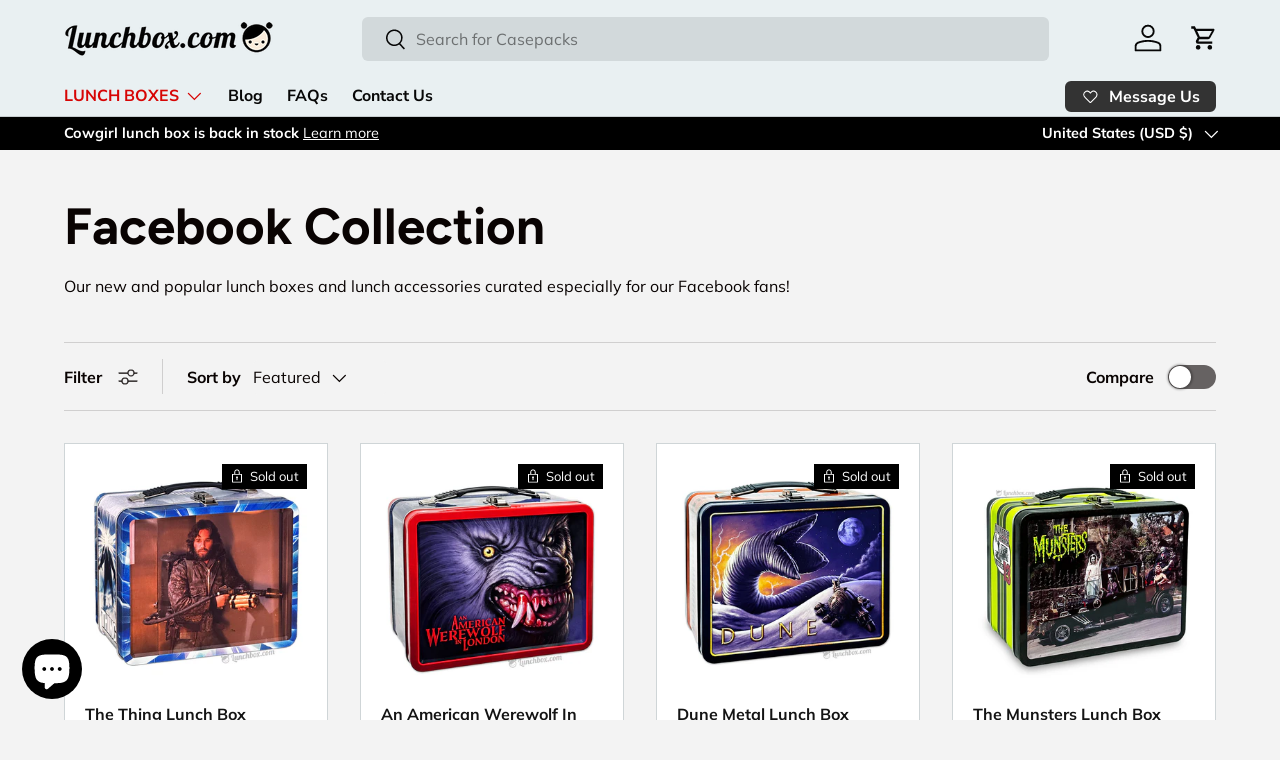

--- FILE ---
content_type: text/html; charset=utf-8
request_url: https://www.lunchbox.com/collections/facebook-lunchbox-collection?page=2
body_size: 44047
content:
<!doctype html>
<html class="no-js" lang="en" dir="ltr">
<head><meta charset="utf-8">
<meta name="viewport" content="width=device-width,initial-scale=1">
<title>Facebook Collection &ndash; Page 2 &ndash; Lunchbox.com</title><link rel="canonical" href="https://www.lunchbox.com/collections/facebook-lunchbox-collection?page=2"><link rel="icon" href="//www.lunchbox.com/cdn/shop/files/lunchbox-favicon.png?crop=center&height=48&v=1708226256&width=48" type="image/png">
  <link rel="apple-touch-icon" href="//www.lunchbox.com/cdn/shop/files/lunchbox-favicon.png?crop=center&height=180&v=1708226256&width=180"><meta name="description" content="Our new and popular lunch boxes and lunch accessories curated especially for our Facebook fans!"><meta property="og:site_name" content="Lunchbox.com">
<meta property="og:url" content="https://www.lunchbox.com/collections/facebook-lunchbox-collection?page=2">
<meta property="og:title" content="Facebook Collection">
<meta property="og:type" content="product.group">
<meta property="og:description" content="Our new and popular lunch boxes and lunch accessories curated especially for our Facebook fans!"><meta property="og:image" content="http://www.lunchbox.com/cdn/shop/collections/facebook.jpg?crop=center&height=1200&v=1451506474&width=1200">
  <meta property="og:image:secure_url" content="https://www.lunchbox.com/cdn/shop/collections/facebook.jpg?crop=center&height=1200&v=1451506474&width=1200">
  <meta property="og:image:width" content="500">
  <meta property="og:image:height" content="156"><meta name="twitter:site" content="@lunchboxdotcom"><meta name="twitter:card" content="summary_large_image">
<meta name="twitter:title" content="Facebook Collection">
<meta name="twitter:description" content="Our new and popular lunch boxes and lunch accessories curated especially for our Facebook fans!">
<link rel="preload" href="//www.lunchbox.com/cdn/shop/t/81/assets/main.css?v=39030617625032399421728344573" as="style"><style data-shopify>
@font-face {
  font-family: Muli;
  font-weight: 400;
  font-style: normal;
  font-display: swap;
  src: url("//www.lunchbox.com/cdn/fonts/muli/muli_n4.e949947cfff05efcc994b2e2db40359a04fa9a92.woff2") format("woff2"),
       url("//www.lunchbox.com/cdn/fonts/muli/muli_n4.35355e4a0c27c9bc94d9af3f9bcb586d8229277a.woff") format("woff");
}
@font-face {
  font-family: Muli;
  font-weight: 700;
  font-style: normal;
  font-display: swap;
  src: url("//www.lunchbox.com/cdn/fonts/muli/muli_n7.c8c44d0404947d89610714223e630c4cbe005587.woff2") format("woff2"),
       url("//www.lunchbox.com/cdn/fonts/muli/muli_n7.4cbcffea6175d46b4d67e9408244a5b38c2ac568.woff") format("woff");
}
@font-face {
  font-family: Muli;
  font-weight: 400;
  font-style: italic;
  font-display: swap;
  src: url("//www.lunchbox.com/cdn/fonts/muli/muli_i4.c0a1ea800bab5884ab82e4eb25a6bd25121bd08c.woff2") format("woff2"),
       url("//www.lunchbox.com/cdn/fonts/muli/muli_i4.a6c39b1b31d876de7f99b3646461aa87120de6ed.woff") format("woff");
}
@font-face {
  font-family: Muli;
  font-weight: 700;
  font-style: italic;
  font-display: swap;
  src: url("//www.lunchbox.com/cdn/fonts/muli/muli_i7.34eedbf231efa20bd065d55f6f71485730632c7b.woff2") format("woff2"),
       url("//www.lunchbox.com/cdn/fonts/muli/muli_i7.2b4df846821493e68344d0b0212997d071bf38b7.woff") format("woff");
}
@font-face {
  font-family: Figtree;
  font-weight: 700;
  font-style: normal;
  font-display: swap;
  src: url("//www.lunchbox.com/cdn/fonts/figtree/figtree_n7.2fd9bfe01586148e644724096c9d75e8c7a90e55.woff2") format("woff2"),
       url("//www.lunchbox.com/cdn/fonts/figtree/figtree_n7.ea05de92d862f9594794ab281c4c3a67501ef5fc.woff") format("woff");
}
@font-face {
  font-family: "Nunito Sans";
  font-weight: 700;
  font-style: normal;
  font-display: swap;
  src: url("//www.lunchbox.com/cdn/fonts/nunito_sans/nunitosans_n7.25d963ed46da26098ebeab731e90d8802d989fa5.woff2") format("woff2"),
       url("//www.lunchbox.com/cdn/fonts/nunito_sans/nunitosans_n7.d32e3219b3d2ec82285d3027bd673efc61a996c8.woff") format("woff");
}
:root {
      --bg-color: 243 243 243 / 1.0;
      --bg-color-og: 243 243 243 / 1.0;
      --heading-color: 9 3 2;
      --text-color: 9 3 2;
      --text-color-og: 9 3 2;
      --scrollbar-color: 9 3 2;
      --link-color: 9 3 2;
      --link-color-og: 9 3 2;
      --star-color: 103 170 249;--swatch-border-color-default: 196 195 195;
        --swatch-border-color-active: 126 123 123;
        --swatch-card-size: 24px;
        --swatch-variant-picker-size: 64px;--color-scheme-1-bg: 242 242 242 / 1.0;
      --color-scheme-1-grad: ;
      --color-scheme-1-heading: 9 3 2;
      --color-scheme-1-text: 9 3 2;
      --color-scheme-1-btn-bg: 9 3 2;
      --color-scheme-1-btn-text: 255 255 255;
      --color-scheme-1-btn-bg-hover: 54 48 47;--color-scheme-2-bg: 0 0 0 / 1.0;
      --color-scheme-2-grad: ;
      --color-scheme-2-heading: 255 255 255;
      --color-scheme-2-text: 255 255 255;
      --color-scheme-2-btn-bg: 255 255 255;
      --color-scheme-2-btn-text: 9 3 2;
      --color-scheme-2-btn-bg-hover: 226 225 225;--color-scheme-3-bg: 233 240 242 / 1.0;
      --color-scheme-3-grad: ;
      --color-scheme-3-heading: 9 3 2;
      --color-scheme-3-text: 9 3 2;
      --color-scheme-3-btn-bg: 9 3 2;
      --color-scheme-3-btn-text: 255 255 255;
      --color-scheme-3-btn-bg-hover: 54 48 47;

      --drawer-bg-color: 233 240 242 / 1.0;
      --drawer-text-color: 9 3 2;

      --panel-bg-color: 242 242 242 / 1.0;
      --panel-heading-color: 9 3 2;
      --panel-text-color: 9 3 2;

      --in-stock-text-color: 44 126 63;
      --low-stock-text-color: 210 134 26;
      --very-low-stock-text-color: 180 12 28;
      --no-stock-text-color: 119 119 119;
      --no-stock-backordered-text-color: 119 119 119;

      --error-bg-color: 252 237 238;
      --error-text-color: 180 12 28;
      --success-bg-color: 232 246 234;
      --success-text-color: 44 126 63;
      --info-bg-color: 228 237 250;
      --info-text-color: 26 102 210;

      --heading-font-family: Figtree, sans-serif;
      --heading-font-style: normal;
      --heading-font-weight: 700;
      --heading-scale-start: 6;

      --navigation-font-family: "Nunito Sans", sans-serif;
      --navigation-font-style: normal;
      --navigation-font-weight: 700;--heading-text-transform: none;
--subheading-text-transform: none;
      --body-font-family: Muli, sans-serif;
      --body-font-style: normal;
      --body-font-weight: 400;
      --body-font-size: 16;

      --section-gap: 32;
      --heading-gap: calc(8 * var(--space-unit));--heading-gap: calc(6 * var(--space-unit));--grid-column-gap: 20px;--btn-bg-color: 9 3 2;
      --btn-bg-hover-color: 54 48 47;
      --btn-text-color: 255 255 255;
      --btn-bg-color-og: 9 3 2;
      --btn-text-color-og: 255 255 255;
      --btn-alt-bg-color: 0 0 0;
      --btn-alt-bg-alpha: 1.0;
      --btn-alt-text-color: 255 255 255;
      --btn-border-width: 2px;
      --btn-padding-y: 12px;

      
      --btn-border-radius: 6px;
      

      --btn-lg-border-radius: 50%;
      --btn-icon-border-radius: 50%;
      --input-with-btn-inner-radius: var(--btn-border-radius);

      --input-bg-color: 243 243 243 / 1.0;
      --input-text-color: 9 3 2;
      --input-border-width: 2px;
      --input-border-radius: 4px;
      --textarea-border-radius: 4px;
      --input-border-radius: 6px;
      --input-bg-color-diff-3: #ebebeb;
      --input-bg-color-diff-6: #e4e4e4;

      --modal-border-radius: 4px;
      --modal-overlay-color: 0 0 0;
      --modal-overlay-opacity: 0.4;
      --drawer-border-radius: 4px;
      --overlay-border-radius: 4px;

      --custom-label-bg-color: 35 2 46;
      --custom-label-text-color: 255 255 255;--sold-out-label-bg-color: 0 0 0;
      --sold-out-label-text-color: 255 255 255;--new-label-bg-color: 249 55 75;
      --new-label-text-color: 255 255 255;--preorder-label-bg-color: 103 170 249;
      --preorder-label-text-color: 255 255 255;

      --collection-label-color: 0 126 18;

      --page-width: 1590px;
      --gutter-sm: 20px;
      --gutter-md: 32px;
      --gutter-lg: 64px;

      --payment-terms-bg-color: #f3f3f3;

      --coll-card-bg-color: #f7f7f7;
      --coll-card-border-color: rgba(0,0,0,0);

      --card-highlight-bg-color: #F9F9F9;
      --card-highlight-text-color: 85 85 85;
      --card-highlight-border-color: #E1E1E1;--card-bg-color: #ffffff;
      --card-text-color: 20 20 20;
      --card-border-color: #cfd5d7;
        
          --aos-animate-duration: 0.6s;
        

        
          --aos-min-width: 0;
        
      

      --reading-width: 48em;
    }

    @media (max-width: 769px) {
      :root {
        --reading-width: 36em;
      }
    }
  </style><link rel="stylesheet" href="//www.lunchbox.com/cdn/shop/t/81/assets/main.css?v=39030617625032399421728344573">
  <script src="//www.lunchbox.com/cdn/shop/t/81/assets/main.js?v=76476094356780495751729179904" defer="defer"></script><link rel="preload" href="//www.lunchbox.com/cdn/fonts/muli/muli_n4.e949947cfff05efcc994b2e2db40359a04fa9a92.woff2" as="font" type="font/woff2" crossorigin fetchpriority="high"><link rel="preload" href="//www.lunchbox.com/cdn/fonts/figtree/figtree_n7.2fd9bfe01586148e644724096c9d75e8c7a90e55.woff2" as="font" type="font/woff2" crossorigin fetchpriority="high"><script>window.performance && window.performance.mark && window.performance.mark('shopify.content_for_header.start');</script><meta name="google-site-verification" content="scCJWopg7UoSxqnxUx5xCy2too2G_9-ysfZlOKgK6jA">
<meta id="shopify-digital-wallet" name="shopify-digital-wallet" content="/7047309/digital_wallets/dialog">
<meta name="shopify-checkout-api-token" content="ce18555c54557dd31d87e427836ce923">
<meta id="in-context-paypal-metadata" data-shop-id="7047309" data-venmo-supported="false" data-environment="production" data-locale="en_US" data-paypal-v4="true" data-currency="USD">
<link rel="alternate" type="application/atom+xml" title="Feed" href="/collections/facebook-lunchbox-collection.atom" />
<link rel="prev" href="/collections/facebook-lunchbox-collection?page=1">
<link rel="next" href="/collections/facebook-lunchbox-collection?page=3">
<link rel="alternate" type="application/json+oembed" href="https://www.lunchbox.com/collections/facebook-lunchbox-collection.oembed?page=2">
<script async="async" src="/checkouts/internal/preloads.js?locale=en-US"></script>
<script id="apple-pay-shop-capabilities" type="application/json">{"shopId":7047309,"countryCode":"US","currencyCode":"USD","merchantCapabilities":["supports3DS"],"merchantId":"gid:\/\/shopify\/Shop\/7047309","merchantName":"Lunchbox.com","requiredBillingContactFields":["postalAddress","email"],"requiredShippingContactFields":["postalAddress","email"],"shippingType":"shipping","supportedNetworks":["visa","masterCard","amex","discover","elo","jcb"],"total":{"type":"pending","label":"Lunchbox.com","amount":"1.00"},"shopifyPaymentsEnabled":true,"supportsSubscriptions":true}</script>
<script id="shopify-features" type="application/json">{"accessToken":"ce18555c54557dd31d87e427836ce923","betas":["rich-media-storefront-analytics"],"domain":"www.lunchbox.com","predictiveSearch":true,"shopId":7047309,"locale":"en"}</script>
<script>var Shopify = Shopify || {};
Shopify.shop = "janeshardware.myshopify.com";
Shopify.locale = "en";
Shopify.currency = {"active":"USD","rate":"1.0"};
Shopify.country = "US";
Shopify.theme = {"name":"Enterprise - October 2024","id":144241754364,"schema_name":"Enterprise","schema_version":"1.6.2","theme_store_id":1657,"role":"main"};
Shopify.theme.handle = "null";
Shopify.theme.style = {"id":null,"handle":null};
Shopify.cdnHost = "www.lunchbox.com/cdn";
Shopify.routes = Shopify.routes || {};
Shopify.routes.root = "/";</script>
<script type="module">!function(o){(o.Shopify=o.Shopify||{}).modules=!0}(window);</script>
<script>!function(o){function n(){var o=[];function n(){o.push(Array.prototype.slice.apply(arguments))}return n.q=o,n}var t=o.Shopify=o.Shopify||{};t.loadFeatures=n(),t.autoloadFeatures=n()}(window);</script>
<script id="shop-js-analytics" type="application/json">{"pageType":"collection"}</script>
<script defer="defer" async type="module" src="//www.lunchbox.com/cdn/shopifycloud/shop-js/modules/v2/client.init-shop-cart-sync_BN7fPSNr.en.esm.js"></script>
<script defer="defer" async type="module" src="//www.lunchbox.com/cdn/shopifycloud/shop-js/modules/v2/chunk.common_Cbph3Kss.esm.js"></script>
<script defer="defer" async type="module" src="//www.lunchbox.com/cdn/shopifycloud/shop-js/modules/v2/chunk.modal_DKumMAJ1.esm.js"></script>
<script type="module">
  await import("//www.lunchbox.com/cdn/shopifycloud/shop-js/modules/v2/client.init-shop-cart-sync_BN7fPSNr.en.esm.js");
await import("//www.lunchbox.com/cdn/shopifycloud/shop-js/modules/v2/chunk.common_Cbph3Kss.esm.js");
await import("//www.lunchbox.com/cdn/shopifycloud/shop-js/modules/v2/chunk.modal_DKumMAJ1.esm.js");

  window.Shopify.SignInWithShop?.initShopCartSync?.({"fedCMEnabled":true,"windoidEnabled":true});

</script>
<script id="__st">var __st={"a":7047309,"offset":-28800,"reqid":"30cbf06c-f322-48a6-bbf8-4ae7d8e86c96-1769747932","pageurl":"www.lunchbox.com\/collections\/facebook-lunchbox-collection?page=2","u":"0b592a40f558","p":"collection","rtyp":"collection","rid":141496581};</script>
<script>window.ShopifyPaypalV4VisibilityTracking = true;</script>
<script id="captcha-bootstrap">!function(){'use strict';const t='contact',e='account',n='new_comment',o=[[t,t],['blogs',n],['comments',n],[t,'customer']],c=[[e,'customer_login'],[e,'guest_login'],[e,'recover_customer_password'],[e,'create_customer']],r=t=>t.map((([t,e])=>`form[action*='/${t}']:not([data-nocaptcha='true']) input[name='form_type'][value='${e}']`)).join(','),a=t=>()=>t?[...document.querySelectorAll(t)].map((t=>t.form)):[];function s(){const t=[...o],e=r(t);return a(e)}const i='password',u='form_key',d=['recaptcha-v3-token','g-recaptcha-response','h-captcha-response',i],f=()=>{try{return window.sessionStorage}catch{return}},m='__shopify_v',_=t=>t.elements[u];function p(t,e,n=!1){try{const o=window.sessionStorage,c=JSON.parse(o.getItem(e)),{data:r}=function(t){const{data:e,action:n}=t;return t[m]||n?{data:e,action:n}:{data:t,action:n}}(c);for(const[e,n]of Object.entries(r))t.elements[e]&&(t.elements[e].value=n);n&&o.removeItem(e)}catch(o){console.error('form repopulation failed',{error:o})}}const l='form_type',E='cptcha';function T(t){t.dataset[E]=!0}const w=window,h=w.document,L='Shopify',v='ce_forms',y='captcha';let A=!1;((t,e)=>{const n=(g='f06e6c50-85a8-45c8-87d0-21a2b65856fe',I='https://cdn.shopify.com/shopifycloud/storefront-forms-hcaptcha/ce_storefront_forms_captcha_hcaptcha.v1.5.2.iife.js',D={infoText:'Protected by hCaptcha',privacyText:'Privacy',termsText:'Terms'},(t,e,n)=>{const o=w[L][v],c=o.bindForm;if(c)return c(t,g,e,D).then(n);var r;o.q.push([[t,g,e,D],n]),r=I,A||(h.body.append(Object.assign(h.createElement('script'),{id:'captcha-provider',async:!0,src:r})),A=!0)});var g,I,D;w[L]=w[L]||{},w[L][v]=w[L][v]||{},w[L][v].q=[],w[L][y]=w[L][y]||{},w[L][y].protect=function(t,e){n(t,void 0,e),T(t)},Object.freeze(w[L][y]),function(t,e,n,w,h,L){const[v,y,A,g]=function(t,e,n){const i=e?o:[],u=t?c:[],d=[...i,...u],f=r(d),m=r(i),_=r(d.filter((([t,e])=>n.includes(e))));return[a(f),a(m),a(_),s()]}(w,h,L),I=t=>{const e=t.target;return e instanceof HTMLFormElement?e:e&&e.form},D=t=>v().includes(t);t.addEventListener('submit',(t=>{const e=I(t);if(!e)return;const n=D(e)&&!e.dataset.hcaptchaBound&&!e.dataset.recaptchaBound,o=_(e),c=g().includes(e)&&(!o||!o.value);(n||c)&&t.preventDefault(),c&&!n&&(function(t){try{if(!f())return;!function(t){const e=f();if(!e)return;const n=_(t);if(!n)return;const o=n.value;o&&e.removeItem(o)}(t);const e=Array.from(Array(32),(()=>Math.random().toString(36)[2])).join('');!function(t,e){_(t)||t.append(Object.assign(document.createElement('input'),{type:'hidden',name:u})),t.elements[u].value=e}(t,e),function(t,e){const n=f();if(!n)return;const o=[...t.querySelectorAll(`input[type='${i}']`)].map((({name:t})=>t)),c=[...d,...o],r={};for(const[a,s]of new FormData(t).entries())c.includes(a)||(r[a]=s);n.setItem(e,JSON.stringify({[m]:1,action:t.action,data:r}))}(t,e)}catch(e){console.error('failed to persist form',e)}}(e),e.submit())}));const S=(t,e)=>{t&&!t.dataset[E]&&(n(t,e.some((e=>e===t))),T(t))};for(const o of['focusin','change'])t.addEventListener(o,(t=>{const e=I(t);D(e)&&S(e,y())}));const B=e.get('form_key'),M=e.get(l),P=B&&M;t.addEventListener('DOMContentLoaded',(()=>{const t=y();if(P)for(const e of t)e.elements[l].value===M&&p(e,B);[...new Set([...A(),...v().filter((t=>'true'===t.dataset.shopifyCaptcha))])].forEach((e=>S(e,t)))}))}(h,new URLSearchParams(w.location.search),n,t,e,['guest_login'])})(!0,!0)}();</script>
<script integrity="sha256-4kQ18oKyAcykRKYeNunJcIwy7WH5gtpwJnB7kiuLZ1E=" data-source-attribution="shopify.loadfeatures" defer="defer" src="//www.lunchbox.com/cdn/shopifycloud/storefront/assets/storefront/load_feature-a0a9edcb.js" crossorigin="anonymous"></script>
<script data-source-attribution="shopify.dynamic_checkout.dynamic.init">var Shopify=Shopify||{};Shopify.PaymentButton=Shopify.PaymentButton||{isStorefrontPortableWallets:!0,init:function(){window.Shopify.PaymentButton.init=function(){};var t=document.createElement("script");t.src="https://www.lunchbox.com/cdn/shopifycloud/portable-wallets/latest/portable-wallets.en.js",t.type="module",document.head.appendChild(t)}};
</script>
<script data-source-attribution="shopify.dynamic_checkout.buyer_consent">
  function portableWalletsHideBuyerConsent(e){var t=document.getElementById("shopify-buyer-consent"),n=document.getElementById("shopify-subscription-policy-button");t&&n&&(t.classList.add("hidden"),t.setAttribute("aria-hidden","true"),n.removeEventListener("click",e))}function portableWalletsShowBuyerConsent(e){var t=document.getElementById("shopify-buyer-consent"),n=document.getElementById("shopify-subscription-policy-button");t&&n&&(t.classList.remove("hidden"),t.removeAttribute("aria-hidden"),n.addEventListener("click",e))}window.Shopify?.PaymentButton&&(window.Shopify.PaymentButton.hideBuyerConsent=portableWalletsHideBuyerConsent,window.Shopify.PaymentButton.showBuyerConsent=portableWalletsShowBuyerConsent);
</script>
<script data-source-attribution="shopify.dynamic_checkout.cart.bootstrap">document.addEventListener("DOMContentLoaded",(function(){function t(){return document.querySelector("shopify-accelerated-checkout-cart, shopify-accelerated-checkout")}if(t())Shopify.PaymentButton.init();else{new MutationObserver((function(e,n){t()&&(Shopify.PaymentButton.init(),n.disconnect())})).observe(document.body,{childList:!0,subtree:!0})}}));
</script>
<link id="shopify-accelerated-checkout-styles" rel="stylesheet" media="screen" href="https://www.lunchbox.com/cdn/shopifycloud/portable-wallets/latest/accelerated-checkout-backwards-compat.css" crossorigin="anonymous">
<style id="shopify-accelerated-checkout-cart">
        #shopify-buyer-consent {
  margin-top: 1em;
  display: inline-block;
  width: 100%;
}

#shopify-buyer-consent.hidden {
  display: none;
}

#shopify-subscription-policy-button {
  background: none;
  border: none;
  padding: 0;
  text-decoration: underline;
  font-size: inherit;
  cursor: pointer;
}

#shopify-subscription-policy-button::before {
  box-shadow: none;
}

      </style>
<script id="sections-script" data-sections="header,footer" defer="defer" src="//www.lunchbox.com/cdn/shop/t/81/compiled_assets/scripts.js?v=4202"></script>
<script>window.performance && window.performance.mark && window.performance.mark('shopify.content_for_header.end');</script>
<script src="//www.lunchbox.com/cdn/shop/t/81/assets/blur-messages.js?v=98620774460636405321728344573" defer="defer"></script>
    <script src="//www.lunchbox.com/cdn/shop/t/81/assets/animate-on-scroll.js?v=15249566486942820451728344573" defer="defer"></script>
    <link rel="stylesheet" href="//www.lunchbox.com/cdn/shop/t/81/assets/animate-on-scroll.css?v=116194678796051782541728344573">
  

  <script>document.documentElement.className = document.documentElement.className.replace('no-js', 'js');</script><!-- CC Custom Head Start --><meta name="google-site-verification" content="GvxrKtPnZygNB6EgsGnU1L19g94WoSAmIQWhzeXDDM4">
<meta name="google-site-verification" content="scCJWopg7UoSxqnxUx5xCy2too2G_9-ysfZlOKgK6jA">
<meta name="google-site-verification" content="OK_DRdu1CvOnLXFn3otsyjj1Ib83tuzhKh1oV7Iibmo">
<meta name="facebook-domain-verification" content="qzno6nqrukkaayqfjizhjb36grgbs6">
<meta name="p:domain_verify" content="3a6a84e5d20eaadcfa2e2b778223d27a">
<meta name="msvalidate.01" content="CD11BCB18DF3E3D1BA6737B48D281CF3">
<meta name="norton-safeweb-site-verification" content="lu5zigwe1dhoqs9xgykvppz4auzb2t64tbfytn0k9wdhgjjmmbdraid3e5h7c-yxdcyfuy5ced-hq83-cez7ss0-u1vvcjkkdhpe02s1t5mf5oog-w0t6i53ib1mdttm"><!-- CC Custom Head End --><link href="https://cdn.shopify.com/extensions/019aaa54-6629-7eb1-b13a-d1f2668e9d67/now-in-stock-3-31/assets/iStock-notify-2.0.1.css" rel="stylesheet" type="text/css" media="all">
<script src="https://cdn.shopify.com/extensions/e8878072-2f6b-4e89-8082-94b04320908d/inbox-1254/assets/inbox-chat-loader.js" type="text/javascript" defer="defer"></script>
<link href="https://monorail-edge.shopifysvc.com" rel="dns-prefetch">
<script>(function(){if ("sendBeacon" in navigator && "performance" in window) {try {var session_token_from_headers = performance.getEntriesByType('navigation')[0].serverTiming.find(x => x.name == '_s').description;} catch {var session_token_from_headers = undefined;}var session_cookie_matches = document.cookie.match(/_shopify_s=([^;]*)/);var session_token_from_cookie = session_cookie_matches && session_cookie_matches.length === 2 ? session_cookie_matches[1] : "";var session_token = session_token_from_headers || session_token_from_cookie || "";function handle_abandonment_event(e) {var entries = performance.getEntries().filter(function(entry) {return /monorail-edge.shopifysvc.com/.test(entry.name);});if (!window.abandonment_tracked && entries.length === 0) {window.abandonment_tracked = true;var currentMs = Date.now();var navigation_start = performance.timing.navigationStart;var payload = {shop_id: 7047309,url: window.location.href,navigation_start,duration: currentMs - navigation_start,session_token,page_type: "collection"};window.navigator.sendBeacon("https://monorail-edge.shopifysvc.com/v1/produce", JSON.stringify({schema_id: "online_store_buyer_site_abandonment/1.1",payload: payload,metadata: {event_created_at_ms: currentMs,event_sent_at_ms: currentMs}}));}}window.addEventListener('pagehide', handle_abandonment_event);}}());</script>
<script id="web-pixels-manager-setup">(function e(e,d,r,n,o){if(void 0===o&&(o={}),!Boolean(null===(a=null===(i=window.Shopify)||void 0===i?void 0:i.analytics)||void 0===a?void 0:a.replayQueue)){var i,a;window.Shopify=window.Shopify||{};var t=window.Shopify;t.analytics=t.analytics||{};var s=t.analytics;s.replayQueue=[],s.publish=function(e,d,r){return s.replayQueue.push([e,d,r]),!0};try{self.performance.mark("wpm:start")}catch(e){}var l=function(){var e={modern:/Edge?\/(1{2}[4-9]|1[2-9]\d|[2-9]\d{2}|\d{4,})\.\d+(\.\d+|)|Firefox\/(1{2}[4-9]|1[2-9]\d|[2-9]\d{2}|\d{4,})\.\d+(\.\d+|)|Chrom(ium|e)\/(9{2}|\d{3,})\.\d+(\.\d+|)|(Maci|X1{2}).+ Version\/(15\.\d+|(1[6-9]|[2-9]\d|\d{3,})\.\d+)([,.]\d+|)( \(\w+\)|)( Mobile\/\w+|) Safari\/|Chrome.+OPR\/(9{2}|\d{3,})\.\d+\.\d+|(CPU[ +]OS|iPhone[ +]OS|CPU[ +]iPhone|CPU IPhone OS|CPU iPad OS)[ +]+(15[._]\d+|(1[6-9]|[2-9]\d|\d{3,})[._]\d+)([._]\d+|)|Android:?[ /-](13[3-9]|1[4-9]\d|[2-9]\d{2}|\d{4,})(\.\d+|)(\.\d+|)|Android.+Firefox\/(13[5-9]|1[4-9]\d|[2-9]\d{2}|\d{4,})\.\d+(\.\d+|)|Android.+Chrom(ium|e)\/(13[3-9]|1[4-9]\d|[2-9]\d{2}|\d{4,})\.\d+(\.\d+|)|SamsungBrowser\/([2-9]\d|\d{3,})\.\d+/,legacy:/Edge?\/(1[6-9]|[2-9]\d|\d{3,})\.\d+(\.\d+|)|Firefox\/(5[4-9]|[6-9]\d|\d{3,})\.\d+(\.\d+|)|Chrom(ium|e)\/(5[1-9]|[6-9]\d|\d{3,})\.\d+(\.\d+|)([\d.]+$|.*Safari\/(?![\d.]+ Edge\/[\d.]+$))|(Maci|X1{2}).+ Version\/(10\.\d+|(1[1-9]|[2-9]\d|\d{3,})\.\d+)([,.]\d+|)( \(\w+\)|)( Mobile\/\w+|) Safari\/|Chrome.+OPR\/(3[89]|[4-9]\d|\d{3,})\.\d+\.\d+|(CPU[ +]OS|iPhone[ +]OS|CPU[ +]iPhone|CPU IPhone OS|CPU iPad OS)[ +]+(10[._]\d+|(1[1-9]|[2-9]\d|\d{3,})[._]\d+)([._]\d+|)|Android:?[ /-](13[3-9]|1[4-9]\d|[2-9]\d{2}|\d{4,})(\.\d+|)(\.\d+|)|Mobile Safari.+OPR\/([89]\d|\d{3,})\.\d+\.\d+|Android.+Firefox\/(13[5-9]|1[4-9]\d|[2-9]\d{2}|\d{4,})\.\d+(\.\d+|)|Android.+Chrom(ium|e)\/(13[3-9]|1[4-9]\d|[2-9]\d{2}|\d{4,})\.\d+(\.\d+|)|Android.+(UC? ?Browser|UCWEB|U3)[ /]?(15\.([5-9]|\d{2,})|(1[6-9]|[2-9]\d|\d{3,})\.\d+)\.\d+|SamsungBrowser\/(5\.\d+|([6-9]|\d{2,})\.\d+)|Android.+MQ{2}Browser\/(14(\.(9|\d{2,})|)|(1[5-9]|[2-9]\d|\d{3,})(\.\d+|))(\.\d+|)|K[Aa][Ii]OS\/(3\.\d+|([4-9]|\d{2,})\.\d+)(\.\d+|)/},d=e.modern,r=e.legacy,n=navigator.userAgent;return n.match(d)?"modern":n.match(r)?"legacy":"unknown"}(),u="modern"===l?"modern":"legacy",c=(null!=n?n:{modern:"",legacy:""})[u],f=function(e){return[e.baseUrl,"/wpm","/b",e.hashVersion,"modern"===e.buildTarget?"m":"l",".js"].join("")}({baseUrl:d,hashVersion:r,buildTarget:u}),m=function(e){var d=e.version,r=e.bundleTarget,n=e.surface,o=e.pageUrl,i=e.monorailEndpoint;return{emit:function(e){var a=e.status,t=e.errorMsg,s=(new Date).getTime(),l=JSON.stringify({metadata:{event_sent_at_ms:s},events:[{schema_id:"web_pixels_manager_load/3.1",payload:{version:d,bundle_target:r,page_url:o,status:a,surface:n,error_msg:t},metadata:{event_created_at_ms:s}}]});if(!i)return console&&console.warn&&console.warn("[Web Pixels Manager] No Monorail endpoint provided, skipping logging."),!1;try{return self.navigator.sendBeacon.bind(self.navigator)(i,l)}catch(e){}var u=new XMLHttpRequest;try{return u.open("POST",i,!0),u.setRequestHeader("Content-Type","text/plain"),u.send(l),!0}catch(e){return console&&console.warn&&console.warn("[Web Pixels Manager] Got an unhandled error while logging to Monorail."),!1}}}}({version:r,bundleTarget:l,surface:e.surface,pageUrl:self.location.href,monorailEndpoint:e.monorailEndpoint});try{o.browserTarget=l,function(e){var d=e.src,r=e.async,n=void 0===r||r,o=e.onload,i=e.onerror,a=e.sri,t=e.scriptDataAttributes,s=void 0===t?{}:t,l=document.createElement("script"),u=document.querySelector("head"),c=document.querySelector("body");if(l.async=n,l.src=d,a&&(l.integrity=a,l.crossOrigin="anonymous"),s)for(var f in s)if(Object.prototype.hasOwnProperty.call(s,f))try{l.dataset[f]=s[f]}catch(e){}if(o&&l.addEventListener("load",o),i&&l.addEventListener("error",i),u)u.appendChild(l);else{if(!c)throw new Error("Did not find a head or body element to append the script");c.appendChild(l)}}({src:f,async:!0,onload:function(){if(!function(){var e,d;return Boolean(null===(d=null===(e=window.Shopify)||void 0===e?void 0:e.analytics)||void 0===d?void 0:d.initialized)}()){var d=window.webPixelsManager.init(e)||void 0;if(d){var r=window.Shopify.analytics;r.replayQueue.forEach((function(e){var r=e[0],n=e[1],o=e[2];d.publishCustomEvent(r,n,o)})),r.replayQueue=[],r.publish=d.publishCustomEvent,r.visitor=d.visitor,r.initialized=!0}}},onerror:function(){return m.emit({status:"failed",errorMsg:"".concat(f," has failed to load")})},sri:function(e){var d=/^sha384-[A-Za-z0-9+/=]+$/;return"string"==typeof e&&d.test(e)}(c)?c:"",scriptDataAttributes:o}),m.emit({status:"loading"})}catch(e){m.emit({status:"failed",errorMsg:(null==e?void 0:e.message)||"Unknown error"})}}})({shopId: 7047309,storefrontBaseUrl: "https://www.lunchbox.com",extensionsBaseUrl: "https://extensions.shopifycdn.com/cdn/shopifycloud/web-pixels-manager",monorailEndpoint: "https://monorail-edge.shopifysvc.com/unstable/produce_batch",surface: "storefront-renderer",enabledBetaFlags: ["2dca8a86"],webPixelsConfigList: [{"id":"673153276","configuration":"{\"pixel_id\":\"1126604644025000\",\"pixel_type\":\"facebook_pixel\"}","eventPayloadVersion":"v1","runtimeContext":"OPEN","scriptVersion":"ca16bc87fe92b6042fbaa3acc2fbdaa6","type":"APP","apiClientId":2329312,"privacyPurposes":["ANALYTICS","MARKETING","SALE_OF_DATA"],"dataSharingAdjustments":{"protectedCustomerApprovalScopes":["read_customer_address","read_customer_email","read_customer_name","read_customer_personal_data","read_customer_phone"]}},{"id":"492404988","configuration":"{\"config\":\"{\\\"pixel_id\\\":\\\"G-BG1SJ8FP4P\\\",\\\"target_country\\\":\\\"US\\\",\\\"gtag_events\\\":[{\\\"type\\\":\\\"search\\\",\\\"action_label\\\":[\\\"G-BG1SJ8FP4P\\\",\\\"AW-1012440423\\\/TOXhCKqH6qABEOe64uID\\\"]},{\\\"type\\\":\\\"begin_checkout\\\",\\\"action_label\\\":[\\\"G-BG1SJ8FP4P\\\",\\\"AW-1012440423\\\/72LVCK-G6qABEOe64uID\\\"]},{\\\"type\\\":\\\"view_item\\\",\\\"action_label\\\":[\\\"G-BG1SJ8FP4P\\\",\\\"AW-1012440423\\\/b4xZCKmG6qABEOe64uID\\\",\\\"MC-RTGZNK3TVC\\\"]},{\\\"type\\\":\\\"purchase\\\",\\\"action_label\\\":[\\\"G-BG1SJ8FP4P\\\",\\\"AW-1012440423\\\/usIfCKaG6qABEOe64uID\\\",\\\"MC-RTGZNK3TVC\\\"]},{\\\"type\\\":\\\"page_view\\\",\\\"action_label\\\":[\\\"G-BG1SJ8FP4P\\\",\\\"AW-1012440423\\\/R_QJCKOG6qABEOe64uID\\\",\\\"MC-RTGZNK3TVC\\\"]},{\\\"type\\\":\\\"add_payment_info\\\",\\\"action_label\\\":[\\\"G-BG1SJ8FP4P\\\",\\\"AW-1012440423\\\/G0ynCK2H6qABEOe64uID\\\"]},{\\\"type\\\":\\\"add_to_cart\\\",\\\"action_label\\\":[\\\"G-BG1SJ8FP4P\\\",\\\"AW-1012440423\\\/0gX3CKyG6qABEOe64uID\\\"]}],\\\"enable_monitoring_mode\\\":false}\"}","eventPayloadVersion":"v1","runtimeContext":"OPEN","scriptVersion":"b2a88bafab3e21179ed38636efcd8a93","type":"APP","apiClientId":1780363,"privacyPurposes":[],"dataSharingAdjustments":{"protectedCustomerApprovalScopes":["read_customer_address","read_customer_email","read_customer_name","read_customer_personal_data","read_customer_phone"]}},{"id":"69206268","configuration":"{\"tagID\":\"2618416496270\"}","eventPayloadVersion":"v1","runtimeContext":"STRICT","scriptVersion":"18031546ee651571ed29edbe71a3550b","type":"APP","apiClientId":3009811,"privacyPurposes":["ANALYTICS","MARKETING","SALE_OF_DATA"],"dataSharingAdjustments":{"protectedCustomerApprovalScopes":["read_customer_address","read_customer_email","read_customer_name","read_customer_personal_data","read_customer_phone"]}},{"id":"shopify-app-pixel","configuration":"{}","eventPayloadVersion":"v1","runtimeContext":"STRICT","scriptVersion":"0450","apiClientId":"shopify-pixel","type":"APP","privacyPurposes":["ANALYTICS","MARKETING"]},{"id":"shopify-custom-pixel","eventPayloadVersion":"v1","runtimeContext":"LAX","scriptVersion":"0450","apiClientId":"shopify-pixel","type":"CUSTOM","privacyPurposes":["ANALYTICS","MARKETING"]}],isMerchantRequest: false,initData: {"shop":{"name":"Lunchbox.com","paymentSettings":{"currencyCode":"USD"},"myshopifyDomain":"janeshardware.myshopify.com","countryCode":"US","storefrontUrl":"https:\/\/www.lunchbox.com"},"customer":null,"cart":null,"checkout":null,"productVariants":[],"purchasingCompany":null},},"https://www.lunchbox.com/cdn","1d2a099fw23dfb22ep557258f5m7a2edbae",{"modern":"","legacy":""},{"shopId":"7047309","storefrontBaseUrl":"https:\/\/www.lunchbox.com","extensionBaseUrl":"https:\/\/extensions.shopifycdn.com\/cdn\/shopifycloud\/web-pixels-manager","surface":"storefront-renderer","enabledBetaFlags":"[\"2dca8a86\"]","isMerchantRequest":"false","hashVersion":"1d2a099fw23dfb22ep557258f5m7a2edbae","publish":"custom","events":"[[\"page_viewed\",{}],[\"collection_viewed\",{\"collection\":{\"id\":\"141496581\",\"title\":\"Facebook Collection\",\"productVariants\":[{\"price\":{\"amount\":19.95,\"currencyCode\":\"USD\"},\"product\":{\"title\":\"The Thing Lunch Box\",\"vendor\":\"Factory Entertainment\",\"id\":\"7826702467324\",\"untranslatedTitle\":\"The Thing Lunch Box\",\"url\":\"\/products\/the-thing-lunch-box\",\"type\":\"Metal Lunch Box\"},\"id\":\"43630434648316\",\"image\":{\"src\":\"\/\/www.lunchbox.com\/cdn\/shop\/products\/the-thing-lunchbox.jpg?v=1665810235\"},\"sku\":\"FAC-ENT-408222\",\"title\":\"Default Title\",\"untranslatedTitle\":\"Default Title\"},{\"price\":{\"amount\":19.95,\"currencyCode\":\"USD\"},\"product\":{\"title\":\"An American Werewolf In London Lunch Box\",\"vendor\":\"Factory Entertainment\",\"id\":\"7908800233724\",\"untranslatedTitle\":\"An American Werewolf In London Lunch Box\",\"url\":\"\/products\/an-american-werewolf-in-london-lunch-box\",\"type\":\"Metal Lunch Box\"},\"id\":\"43893668282620\",\"image\":{\"src\":\"\/\/www.lunchbox.com\/cdn\/shop\/products\/an-american-werewolf-in-london-lunch-box.jpg?v=1666550700\"},\"sku\":\"FAC-ENT-408223\",\"title\":\"Default Title\",\"untranslatedTitle\":\"Default Title\"},{\"price\":{\"amount\":22.95,\"currencyCode\":\"USD\"},\"product\":{\"title\":\"Dune Metal Lunch Box\",\"vendor\":\"Factory Entertainment\",\"id\":\"7840984039676\",\"untranslatedTitle\":\"Dune Metal Lunch Box\",\"url\":\"\/products\/dune-metal-lunch-box\",\"type\":\"Metal Lunch Box\"},\"id\":\"43673593479420\",\"image\":{\"src\":\"\/\/www.lunchbox.com\/cdn\/shop\/products\/dune-metal-lunch-box.jpg?v=1667014472\"},\"sku\":\"FAC-ENT-408181\",\"title\":\"Default Title\",\"untranslatedTitle\":\"Default Title\"},{\"price\":{\"amount\":22.95,\"currencyCode\":\"USD\"},\"product\":{\"title\":\"The Munsters Lunch Box\",\"vendor\":\"Factory Entertainment\",\"id\":\"7834245693692\",\"untranslatedTitle\":\"The Munsters Lunch Box\",\"url\":\"\/products\/munsters-lunch-box\",\"type\":\"Metal Lunch Box\"},\"id\":\"43652251025660\",\"image\":{\"src\":\"\/\/www.lunchbox.com\/cdn\/shop\/products\/the-munsters-lunch-box.jpg?v=1681523278\"},\"sku\":\"FAC-ENT-408194\",\"title\":\"Default Title\",\"untranslatedTitle\":\"Default Title\"},{\"price\":{\"amount\":24.95,\"currencyCode\":\"USD\"},\"product\":{\"title\":\"The Office Lunch Box\",\"vendor\":\"Aquarius\",\"id\":\"7947916017916\",\"untranslatedTitle\":\"The Office Lunch Box\",\"url\":\"\/products\/the-office-lunch-box\",\"type\":\"Metal Lunch Box\"},\"id\":\"43994205782268\",\"image\":{\"src\":\"\/\/www.lunchbox.com\/cdn\/shop\/products\/the-office-lunch-box.jpg?v=1668737241\"},\"sku\":\"AQR-US-48286\",\"title\":\"Default Title\",\"untranslatedTitle\":\"Default Title\"},{\"price\":{\"amount\":18.95,\"currencyCode\":\"USD\"},\"product\":{\"title\":\"Where's Waldo Lunch Box\",\"vendor\":\"Aquarius\",\"id\":\"689744838701\",\"untranslatedTitle\":\"Where's Waldo Lunch Box\",\"url\":\"\/products\/wheres-waldo-lunch-box\",\"type\":\"Metal Lunch Box\"},\"id\":\"8273847025709\",\"image\":{\"src\":\"\/\/www.lunchbox.com\/cdn\/shop\/products\/wheres-waldo-lunch-box.jpg?v=1669003339\"},\"sku\":\"AQR-US-48276\",\"title\":\"Default Title\",\"untranslatedTitle\":\"Default Title\"},{\"price\":{\"amount\":19.95,\"currencyCode\":\"USD\"},\"product\":{\"title\":\"The Mummy Lunch Box\",\"vendor\":\"Factory Entertainment\",\"id\":\"7964350021884\",\"untranslatedTitle\":\"The Mummy Lunch Box\",\"url\":\"\/products\/the-mummy-lunch-box\",\"type\":\"Metal Lunch Box\"},\"id\":\"44045182992636\",\"image\":{\"src\":\"\/\/www.lunchbox.com\/cdn\/shop\/products\/the-mummy-lunch-box.jpg?v=1670512242\"},\"sku\":\"FAC-ENT-408109\",\"title\":\"Default Title\",\"untranslatedTitle\":\"Default Title\"},{\"price\":{\"amount\":24.95,\"currencyCode\":\"USD\"},\"product\":{\"title\":\"Pink Floyd Lunch Box\",\"vendor\":\"Aquarius\",\"id\":\"462942220\",\"untranslatedTitle\":\"Pink Floyd Lunch Box\",\"url\":\"\/products\/pink-floyd-lunch-box\",\"type\":\"Metal Lunch Box\"},\"id\":\"1331871316\",\"image\":{\"src\":\"\/\/www.lunchbox.com\/cdn\/shop\/products\/pink-floyd-lunch-box-1.jpg?v=1678036660\"},\"sku\":\"AQR-US-48305\",\"title\":\"Default Title\",\"untranslatedTitle\":\"Default Title\"},{\"price\":{\"amount\":24.95,\"currencyCode\":\"USD\"},\"product\":{\"title\":\"Godzilla vs King Kong Lunch Box\",\"vendor\":\"Aquarius\",\"id\":\"8022523445500\",\"untranslatedTitle\":\"Godzilla vs King Kong Lunch Box\",\"url\":\"\/products\/godzilla-vs-king-kong-lunch-box\",\"type\":\"Metal Lunch Box\"},\"id\":\"44261338185980\",\"image\":{\"src\":\"\/\/www.lunchbox.com\/cdn\/shop\/products\/godzilla-vs-king-kong-lunch-box.jpg?v=1678047997\"},\"sku\":\"AQR-US-48298\",\"title\":\"Default Title\",\"untranslatedTitle\":\"Default Title\"},{\"price\":{\"amount\":28.95,\"currencyCode\":\"USD\"},\"product\":{\"title\":\"Snoopy Metal Lunch Box\",\"vendor\":\"Aquarius\",\"id\":\"8023326327036\",\"untranslatedTitle\":\"Snoopy Metal Lunch Box\",\"url\":\"\/products\/snoopy-metal-lunch-box\",\"type\":\"Metal Lunch Box\"},\"id\":\"44263675429116\",\"image\":{\"src\":\"\/\/www.lunchbox.com\/cdn\/shop\/products\/snoopy-lunch-box-1.jpg?v=1678149466\"},\"sku\":\"AQR-US-48304\",\"title\":\"Default Title\",\"untranslatedTitle\":\"Default Title\"},{\"price\":{\"amount\":16.5,\"currencyCode\":\"USD\"},\"product\":{\"title\":\"Men in Black Lunch Box\",\"vendor\":\"Factory Entertainment\",\"id\":\"8045936673020\",\"untranslatedTitle\":\"Men in Black Lunch Box\",\"url\":\"\/products\/men-in-black-lunch-box\",\"type\":\"Metal Lunch Box\"},\"id\":\"44331361763580\",\"image\":{\"src\":\"\/\/www.lunchbox.com\/cdn\/shop\/products\/men-in-black-lunch-box.jpg?v=1681343170\"},\"sku\":\"FAC-ENT-408322\",\"title\":\"Default Title\",\"untranslatedTitle\":\"Default Title\"},{\"price\":{\"amount\":19.95,\"currencyCode\":\"USD\"},\"product\":{\"title\":\"The Goonies Lunch Box\",\"vendor\":\"Factory Entertainment\",\"id\":\"3304126149\",\"untranslatedTitle\":\"The Goonies Lunch Box\",\"url\":\"\/products\/the-goonies-lunch-box\",\"type\":\"Metal Lunch Box\"},\"id\":\"9729809989\",\"image\":{\"src\":\"\/\/www.lunchbox.com\/cdn\/shop\/files\/goonies-lunch-box-3.jpg?v=1713492869\"},\"sku\":\"FAC-ENT-408675\",\"title\":\"Default Title\",\"untranslatedTitle\":\"Default Title\"},{\"price\":{\"amount\":17.5,\"currencyCode\":\"USD\"},\"product\":{\"title\":\"Let It Snow Glass Water Bottle\",\"vendor\":\"Faucet Face\",\"id\":\"8085995225340\",\"untranslatedTitle\":\"Let It Snow Glass Water Bottle\",\"url\":\"\/products\/let-it-snow-glass-water-bottle\",\"type\":\"Drinking Bottle\"},\"id\":\"44441487769852\",\"image\":{\"src\":\"\/\/www.lunchbox.com\/cdn\/shop\/files\/let-it-snow-glass-water-bottle.jpg?v=1687313961\"},\"sku\":\"FF-23-0621\",\"title\":\"Default Title\",\"untranslatedTitle\":\"Default Title\"},{\"price\":{\"amount\":24.95,\"currencyCode\":\"USD\"},\"product\":{\"title\":\"E.T. the Extra-Terrestrial Lunch Box\",\"vendor\":\"Aquarius\",\"id\":\"8089864503548\",\"untranslatedTitle\":\"E.T. the Extra-Terrestrial Lunch Box\",\"url\":\"\/products\/et-embossed-metal-lunch-box\",\"type\":\"Metal Lunch Box\"},\"id\":\"44454425297148\",\"image\":{\"src\":\"\/\/www.lunchbox.com\/cdn\/shop\/files\/et-lunch-box-2.jpg?v=1688082844\"},\"sku\":\"AQR-US-48288\",\"title\":\"Default Title\",\"untranslatedTitle\":\"Default Title\"},{\"price\":{\"amount\":34.95,\"currencyCode\":\"USD\"},\"product\":{\"title\":\"Ozzy Osbourne Stainless Steel Water Bottle\",\"vendor\":\"Vandor\",\"id\":\"8090776568060\",\"untranslatedTitle\":\"Ozzy Osbourne Stainless Steel Water Bottle\",\"url\":\"\/products\/ozzy-osbourne-stainless-steel-water-bottle\",\"type\":\"Drinking Bottle\"},\"id\":\"44457207136508\",\"image\":{\"src\":\"\/\/www.lunchbox.com\/cdn\/shop\/files\/ozzy-osbourne-stainless-steel-water-bottle.jpg?v=1688245731\"},\"sku\":\"V-AN-87110\",\"title\":\"Default Title\",\"untranslatedTitle\":\"Default Title\"},{\"price\":{\"amount\":18.95,\"currencyCode\":\"USD\"},\"product\":{\"title\":\"Space Unicorn Lunch Box\",\"vendor\":\"Thermos Co.\",\"id\":\"8101248467196\",\"untranslatedTitle\":\"Space Unicorn Lunch Box\",\"url\":\"\/products\/space-unicorn-lunch-box\",\"type\":\"Insulated Lunch Boxes\"},\"id\":\"44495538684156\",\"image\":{\"src\":\"\/\/www.lunchbox.com\/cdn\/shop\/files\/space-unicorn-lunch-box.jpg?v=1690664118\"},\"sku\":\"T-MOS-N222025006\",\"title\":\"Default Title\",\"untranslatedTitle\":\"Default Title\"}]}}]]"});</script><script>
  window.ShopifyAnalytics = window.ShopifyAnalytics || {};
  window.ShopifyAnalytics.meta = window.ShopifyAnalytics.meta || {};
  window.ShopifyAnalytics.meta.currency = 'USD';
  var meta = {"products":[{"id":7826702467324,"gid":"gid:\/\/shopify\/Product\/7826702467324","vendor":"Factory Entertainment","type":"Metal Lunch Box","handle":"the-thing-lunch-box","variants":[{"id":43630434648316,"price":1995,"name":"The Thing Lunch Box","public_title":null,"sku":"FAC-ENT-408222"}],"remote":false},{"id":7908800233724,"gid":"gid:\/\/shopify\/Product\/7908800233724","vendor":"Factory Entertainment","type":"Metal Lunch Box","handle":"an-american-werewolf-in-london-lunch-box","variants":[{"id":43893668282620,"price":1995,"name":"An American Werewolf In London Lunch Box","public_title":null,"sku":"FAC-ENT-408223"}],"remote":false},{"id":7840984039676,"gid":"gid:\/\/shopify\/Product\/7840984039676","vendor":"Factory Entertainment","type":"Metal Lunch Box","handle":"dune-metal-lunch-box","variants":[{"id":43673593479420,"price":2295,"name":"Dune Metal Lunch Box","public_title":null,"sku":"FAC-ENT-408181"}],"remote":false},{"id":7834245693692,"gid":"gid:\/\/shopify\/Product\/7834245693692","vendor":"Factory Entertainment","type":"Metal Lunch Box","handle":"munsters-lunch-box","variants":[{"id":43652251025660,"price":2295,"name":"The Munsters Lunch Box","public_title":null,"sku":"FAC-ENT-408194"}],"remote":false},{"id":7947916017916,"gid":"gid:\/\/shopify\/Product\/7947916017916","vendor":"Aquarius","type":"Metal Lunch Box","handle":"the-office-lunch-box","variants":[{"id":43994205782268,"price":2495,"name":"The Office Lunch Box","public_title":null,"sku":"AQR-US-48286"}],"remote":false},{"id":689744838701,"gid":"gid:\/\/shopify\/Product\/689744838701","vendor":"Aquarius","type":"Metal Lunch Box","handle":"wheres-waldo-lunch-box","variants":[{"id":8273847025709,"price":1895,"name":"Where's Waldo Lunch Box","public_title":null,"sku":"AQR-US-48276"}],"remote":false},{"id":7964350021884,"gid":"gid:\/\/shopify\/Product\/7964350021884","vendor":"Factory Entertainment","type":"Metal Lunch Box","handle":"the-mummy-lunch-box","variants":[{"id":44045182992636,"price":1995,"name":"The Mummy Lunch Box","public_title":null,"sku":"FAC-ENT-408109"}],"remote":false},{"id":462942220,"gid":"gid:\/\/shopify\/Product\/462942220","vendor":"Aquarius","type":"Metal Lunch Box","handle":"pink-floyd-lunch-box","variants":[{"id":1331871316,"price":2495,"name":"Pink Floyd Lunch Box","public_title":null,"sku":"AQR-US-48305"}],"remote":false},{"id":8022523445500,"gid":"gid:\/\/shopify\/Product\/8022523445500","vendor":"Aquarius","type":"Metal Lunch Box","handle":"godzilla-vs-king-kong-lunch-box","variants":[{"id":44261338185980,"price":2495,"name":"Godzilla vs King Kong Lunch Box","public_title":null,"sku":"AQR-US-48298"}],"remote":false},{"id":8023326327036,"gid":"gid:\/\/shopify\/Product\/8023326327036","vendor":"Aquarius","type":"Metal Lunch Box","handle":"snoopy-metal-lunch-box","variants":[{"id":44263675429116,"price":2895,"name":"Snoopy Metal Lunch Box","public_title":null,"sku":"AQR-US-48304"}],"remote":false},{"id":8045936673020,"gid":"gid:\/\/shopify\/Product\/8045936673020","vendor":"Factory Entertainment","type":"Metal Lunch Box","handle":"men-in-black-lunch-box","variants":[{"id":44331361763580,"price":1650,"name":"Men in Black Lunch Box","public_title":null,"sku":"FAC-ENT-408322"}],"remote":false},{"id":3304126149,"gid":"gid:\/\/shopify\/Product\/3304126149","vendor":"Factory Entertainment","type":"Metal Lunch Box","handle":"the-goonies-lunch-box","variants":[{"id":9729809989,"price":1995,"name":"The Goonies Lunch Box","public_title":null,"sku":"FAC-ENT-408675"}],"remote":false},{"id":8085995225340,"gid":"gid:\/\/shopify\/Product\/8085995225340","vendor":"Faucet Face","type":"Drinking Bottle","handle":"let-it-snow-glass-water-bottle","variants":[{"id":44441487769852,"price":1750,"name":"Let It Snow Glass Water Bottle","public_title":null,"sku":"FF-23-0621"}],"remote":false},{"id":8089864503548,"gid":"gid:\/\/shopify\/Product\/8089864503548","vendor":"Aquarius","type":"Metal Lunch Box","handle":"et-embossed-metal-lunch-box","variants":[{"id":44454425297148,"price":2495,"name":"E.T. the Extra-Terrestrial Lunch Box","public_title":null,"sku":"AQR-US-48288"}],"remote":false},{"id":8090776568060,"gid":"gid:\/\/shopify\/Product\/8090776568060","vendor":"Vandor","type":"Drinking Bottle","handle":"ozzy-osbourne-stainless-steel-water-bottle","variants":[{"id":44457207136508,"price":3495,"name":"Ozzy Osbourne Stainless Steel Water Bottle","public_title":null,"sku":"V-AN-87110"}],"remote":false},{"id":8101248467196,"gid":"gid:\/\/shopify\/Product\/8101248467196","vendor":"Thermos Co.","type":"Insulated Lunch Boxes","handle":"space-unicorn-lunch-box","variants":[{"id":44495538684156,"price":1895,"name":"Space Unicorn Lunch Box","public_title":null,"sku":"T-MOS-N222025006"}],"remote":false}],"page":{"pageType":"collection","resourceType":"collection","resourceId":141496581,"requestId":"30cbf06c-f322-48a6-bbf8-4ae7d8e86c96-1769747932"}};
  for (var attr in meta) {
    window.ShopifyAnalytics.meta[attr] = meta[attr];
  }
</script>
<script class="analytics">
  (function () {
    var customDocumentWrite = function(content) {
      var jquery = null;

      if (window.jQuery) {
        jquery = window.jQuery;
      } else if (window.Checkout && window.Checkout.$) {
        jquery = window.Checkout.$;
      }

      if (jquery) {
        jquery('body').append(content);
      }
    };

    var hasLoggedConversion = function(token) {
      if (token) {
        return document.cookie.indexOf('loggedConversion=' + token) !== -1;
      }
      return false;
    }

    var setCookieIfConversion = function(token) {
      if (token) {
        var twoMonthsFromNow = new Date(Date.now());
        twoMonthsFromNow.setMonth(twoMonthsFromNow.getMonth() + 2);

        document.cookie = 'loggedConversion=' + token + '; expires=' + twoMonthsFromNow;
      }
    }

    var trekkie = window.ShopifyAnalytics.lib = window.trekkie = window.trekkie || [];
    if (trekkie.integrations) {
      return;
    }
    trekkie.methods = [
      'identify',
      'page',
      'ready',
      'track',
      'trackForm',
      'trackLink'
    ];
    trekkie.factory = function(method) {
      return function() {
        var args = Array.prototype.slice.call(arguments);
        args.unshift(method);
        trekkie.push(args);
        return trekkie;
      };
    };
    for (var i = 0; i < trekkie.methods.length; i++) {
      var key = trekkie.methods[i];
      trekkie[key] = trekkie.factory(key);
    }
    trekkie.load = function(config) {
      trekkie.config = config || {};
      trekkie.config.initialDocumentCookie = document.cookie;
      var first = document.getElementsByTagName('script')[0];
      var script = document.createElement('script');
      script.type = 'text/javascript';
      script.onerror = function(e) {
        var scriptFallback = document.createElement('script');
        scriptFallback.type = 'text/javascript';
        scriptFallback.onerror = function(error) {
                var Monorail = {
      produce: function produce(monorailDomain, schemaId, payload) {
        var currentMs = new Date().getTime();
        var event = {
          schema_id: schemaId,
          payload: payload,
          metadata: {
            event_created_at_ms: currentMs,
            event_sent_at_ms: currentMs
          }
        };
        return Monorail.sendRequest("https://" + monorailDomain + "/v1/produce", JSON.stringify(event));
      },
      sendRequest: function sendRequest(endpointUrl, payload) {
        // Try the sendBeacon API
        if (window && window.navigator && typeof window.navigator.sendBeacon === 'function' && typeof window.Blob === 'function' && !Monorail.isIos12()) {
          var blobData = new window.Blob([payload], {
            type: 'text/plain'
          });

          if (window.navigator.sendBeacon(endpointUrl, blobData)) {
            return true;
          } // sendBeacon was not successful

        } // XHR beacon

        var xhr = new XMLHttpRequest();

        try {
          xhr.open('POST', endpointUrl);
          xhr.setRequestHeader('Content-Type', 'text/plain');
          xhr.send(payload);
        } catch (e) {
          console.log(e);
        }

        return false;
      },
      isIos12: function isIos12() {
        return window.navigator.userAgent.lastIndexOf('iPhone; CPU iPhone OS 12_') !== -1 || window.navigator.userAgent.lastIndexOf('iPad; CPU OS 12_') !== -1;
      }
    };
    Monorail.produce('monorail-edge.shopifysvc.com',
      'trekkie_storefront_load_errors/1.1',
      {shop_id: 7047309,
      theme_id: 144241754364,
      app_name: "storefront",
      context_url: window.location.href,
      source_url: "//www.lunchbox.com/cdn/s/trekkie.storefront.c59ea00e0474b293ae6629561379568a2d7c4bba.min.js"});

        };
        scriptFallback.async = true;
        scriptFallback.src = '//www.lunchbox.com/cdn/s/trekkie.storefront.c59ea00e0474b293ae6629561379568a2d7c4bba.min.js';
        first.parentNode.insertBefore(scriptFallback, first);
      };
      script.async = true;
      script.src = '//www.lunchbox.com/cdn/s/trekkie.storefront.c59ea00e0474b293ae6629561379568a2d7c4bba.min.js';
      first.parentNode.insertBefore(script, first);
    };
    trekkie.load(
      {"Trekkie":{"appName":"storefront","development":false,"defaultAttributes":{"shopId":7047309,"isMerchantRequest":null,"themeId":144241754364,"themeCityHash":"3526570763652660127","contentLanguage":"en","currency":"USD","eventMetadataId":"225d17ca-b290-4d81-9895-1721f6431c39"},"isServerSideCookieWritingEnabled":true,"monorailRegion":"shop_domain","enabledBetaFlags":["65f19447","b5387b81"]},"Session Attribution":{},"S2S":{"facebookCapiEnabled":true,"source":"trekkie-storefront-renderer","apiClientId":580111}}
    );

    var loaded = false;
    trekkie.ready(function() {
      if (loaded) return;
      loaded = true;

      window.ShopifyAnalytics.lib = window.trekkie;

      var originalDocumentWrite = document.write;
      document.write = customDocumentWrite;
      try { window.ShopifyAnalytics.merchantGoogleAnalytics.call(this); } catch(error) {};
      document.write = originalDocumentWrite;

      window.ShopifyAnalytics.lib.page(null,{"pageType":"collection","resourceType":"collection","resourceId":141496581,"requestId":"30cbf06c-f322-48a6-bbf8-4ae7d8e86c96-1769747932","shopifyEmitted":true});

      var match = window.location.pathname.match(/checkouts\/(.+)\/(thank_you|post_purchase)/)
      var token = match? match[1]: undefined;
      if (!hasLoggedConversion(token)) {
        setCookieIfConversion(token);
        window.ShopifyAnalytics.lib.track("Viewed Product Category",{"currency":"USD","category":"Collection: facebook-lunchbox-collection","collectionName":"facebook-lunchbox-collection","collectionId":141496581,"nonInteraction":true},undefined,undefined,{"shopifyEmitted":true});
      }
    });


        var eventsListenerScript = document.createElement('script');
        eventsListenerScript.async = true;
        eventsListenerScript.src = "//www.lunchbox.com/cdn/shopifycloud/storefront/assets/shop_events_listener-3da45d37.js";
        document.getElementsByTagName('head')[0].appendChild(eventsListenerScript);

})();</script>
  <script>
  if (!window.ga || (window.ga && typeof window.ga !== 'function')) {
    window.ga = function ga() {
      (window.ga.q = window.ga.q || []).push(arguments);
      if (window.Shopify && window.Shopify.analytics && typeof window.Shopify.analytics.publish === 'function') {
        window.Shopify.analytics.publish("ga_stub_called", {}, {sendTo: "google_osp_migration"});
      }
      console.error("Shopify's Google Analytics stub called with:", Array.from(arguments), "\nSee https://help.shopify.com/manual/promoting-marketing/pixels/pixel-migration#google for more information.");
    };
    if (window.Shopify && window.Shopify.analytics && typeof window.Shopify.analytics.publish === 'function') {
      window.Shopify.analytics.publish("ga_stub_initialized", {}, {sendTo: "google_osp_migration"});
    }
  }
</script>
<script
  defer
  src="https://www.lunchbox.com/cdn/shopifycloud/perf-kit/shopify-perf-kit-3.1.0.min.js"
  data-application="storefront-renderer"
  data-shop-id="7047309"
  data-render-region="gcp-us-central1"
  data-page-type="collection"
  data-theme-instance-id="144241754364"
  data-theme-name="Enterprise"
  data-theme-version="1.6.2"
  data-monorail-region="shop_domain"
  data-resource-timing-sampling-rate="10"
  data-shs="true"
  data-shs-beacon="true"
  data-shs-export-with-fetch="true"
  data-shs-logs-sample-rate="1"
  data-shs-beacon-endpoint="https://www.lunchbox.com/api/collect"
></script>
</head>

<body class="cc-animate-enabled">
  <a class="skip-link btn btn--primary visually-hidden" href="#main-content" data-ce-role="skip">Skip to content</a><!-- BEGIN sections: header-group -->
<div id="shopify-section-sections--18287610036476__header" class="shopify-section shopify-section-group-header-group cc-header">
<style data-shopify>.header {
  --bg-color: 233 240 242 / 1.0;
  --text-color: 7 7 7;
  --nav-bg-color: 233 240 242;
  --nav-text-color: 7 7 7;
  --nav-child-bg-color:  233 240 242;
  --nav-child-text-color: 7 7 7;
  --header-accent-color: 215 5 5;
  --search-bg-color: #d2d9db;
  
  
  }</style><store-header class="header bg-theme-bg text-theme-text has-motion"data-is-sticky="true"style="--header-transition-speed: 300ms">
  <header class="header__grid header__grid--left-logo container flex flex-wrap items-center">
    <div class="header__logo logo flex js-closes-menu"><a class="logo__link inline-block" href="/"><span class="flex" style="max-width: 220px;">
              <img srcset="//www.lunchbox.com/cdn/shop/files/logo-emporium.png?v=1707181648&width=220, //www.lunchbox.com/cdn/shop/files/logo-emporium.png?v=1707181648&width=440 2x" src="//www.lunchbox.com/cdn/shop/files/logo-emporium.png?v=1707181648&width=440"
         style="object-position: 50.0% 50.0%" loading="eager"
         width="440"
         height="84"
         
         alt="Lunchbox.com Logo">
            </span></a></div><link rel="stylesheet" href="//www.lunchbox.com/cdn/shop/t/81/assets/predictive-search.css?v=33632668381892787391728344574" media="print" onload="this.media='all'">
        <script src="//www.lunchbox.com/cdn/shop/t/81/assets/predictive-search.js?v=158424367886238494141728344574" defer="defer"></script>
        <script src="//www.lunchbox.com/cdn/shop/t/81/assets/tabs.js?v=135558236254064818051728344574" defer="defer"></script><div class="header__search relative js-closes-menu"><link rel="stylesheet" href="//www.lunchbox.com/cdn/shop/t/81/assets/search-suggestions.css?v=42785600753809748511728344574" media="print" onload="this.media='all'"><predictive-search class="block" data-loading-text="Loading..."><form class="search relative" role="search" action="/search" method="get">
    <label class="label visually-hidden" for="header-search">Search</label>
    <script src="//www.lunchbox.com/cdn/shop/t/81/assets/search-form.js?v=43677551656194261111728344574" defer="defer"></script>
    <search-form class="search__form block">
      <input type="hidden" name="options[prefix]" value="last">
      <input type="search"
             class="search__input w-full input js-search-input"
             id="header-search"
             name="q"
             placeholder="Search for Plain Metal"
             
               data-placeholder-one="Search for Plain Metal"
             
             
               data-placeholder-two="Search for Casepacks"
             
             
               data-placeholder-three="Search for Barbie"
             
             data-placeholder-prompts-mob="true"
             
               data-typing-speed="100"
               data-deleting-speed="60"
               data-delay-after-deleting="500"
               data-delay-before-first-delete="2000"
               data-delay-after-word-typed="2400"
             
             role="combobox"
               autocomplete="off"
               aria-autocomplete="list"
               aria-controls="predictive-search-results"
               aria-owns="predictive-search-results"
               aria-haspopup="listbox"
               aria-expanded="false"
               spellcheck="false"><button class="search__submit text-current absolute focus-inset start"><span class="visually-hidden">Search</span><svg width="21" height="23" viewBox="0 0 21 23" fill="currentColor" aria-hidden="true" focusable="false" role="presentation" class="icon"><path d="M14.398 14.483 19 19.514l-1.186 1.014-4.59-5.017a8.317 8.317 0 0 1-4.888 1.578C3.732 17.089 0 13.369 0 8.779S3.732.472 8.336.472c4.603 0 8.335 3.72 8.335 8.307a8.265 8.265 0 0 1-2.273 5.704ZM8.336 15.53c3.74 0 6.772-3.022 6.772-6.75 0-3.729-3.031-6.75-6.772-6.75S1.563 5.051 1.563 8.78c0 3.728 3.032 6.75 6.773 6.75Z"/></svg>
</button>
<button type="button" class="search__reset text-current vertical-center absolute focus-inset js-search-reset" hidden>
        <span class="visually-hidden">Reset</span>
        <svg width="24" height="24" viewBox="0 0 24 24" stroke="currentColor" stroke-width="1.5" fill="none" fill-rule="evenodd" stroke-linejoin="round" aria-hidden="true" focusable="false" role="presentation" class="icon"><path d="M5 19 19 5M5 5l14 14"/></svg>
      </button></search-form><div class="js-search-results" tabindex="-1" data-predictive-search></div>
      <span class="js-search-status visually-hidden" role="status" aria-hidden="true"></span></form>
  <div class="overlay fixed top-0 right-0 bottom-0 left-0 js-search-overlay"></div></predictive-search>
      </div><div class="header__icons flex justify-end mis-auto js-closes-menu"><a class="header__icon text-current" href="/account/login">
            <svg width="24" height="24" viewBox="0 0 24 24" fill="currentColor" aria-hidden="true" focusable="false" role="presentation" class="icon"><path d="M12 2a5 5 0 1 1 0 10 5 5 0 0 1 0-10zm0 1.429a3.571 3.571 0 1 0 0 7.142 3.571 3.571 0 0 0 0-7.142zm0 10c2.558 0 5.114.471 7.664 1.411A3.571 3.571 0 0 1 22 18.19v3.096c0 .394-.32.714-.714.714H2.714A.714.714 0 0 1 2 21.286V18.19c0-1.495.933-2.833 2.336-3.35 2.55-.94 5.106-1.411 7.664-1.411zm0 1.428c-2.387 0-4.775.44-7.17 1.324a2.143 2.143 0 0 0-1.401 2.01v2.38H20.57v-2.38c0-.898-.56-1.7-1.401-2.01-2.395-.885-4.783-1.324-7.17-1.324z"/></svg>
            <span class="visually-hidden">Log in</span>
          </a><a class="header__icon relative text-current" id="cart-icon" href="/cart" data-no-instant><svg width="24" height="24" viewBox="0 0 24 24" class="icon icon--cart" aria-hidden="true" focusable="false" role="presentation"><path fill="currentColor" d="M17 18a2 2 0 0 1 2 2 2 2 0 0 1-2 2 2 2 0 0 1-2-2c0-1.11.89-2 2-2M1 2h3.27l.94 2H20a1 1 0 0 1 1 1c0 .17-.05.34-.12.5l-3.58 6.47c-.34.61-1 1.03-1.75 1.03H8.1l-.9 1.63-.03.12a.25.25 0 0 0 .25.25H19v2H7a2 2 0 0 1-2-2c0-.35.09-.68.24-.96l1.36-2.45L3 4H1V2m6 16a2 2 0 0 1 2 2 2 2 0 0 1-2 2 2 2 0 0 1-2-2c0-1.11.89-2 2-2m9-7 2.78-5H6.14l2.36 5H16Z"/></svg><span class="visually-hidden">Cart</span><div id="cart-icon-bubble"></div>
      </a>
    </div><main-menu class="main-menu main-menu--left-mob" data-menu-sensitivity="200">
        <details class="main-menu__disclosure has-motion" open>
          <summary class="main-menu__toggle md:hidden">
            <span class="main-menu__toggle-icon" aria-hidden="true"></span>
            <span class="visually-hidden">Menu</span>
          </summary>
          <div class="main-menu__content has-motion justify-between">
            <nav aria-label="Primary">
              <ul class="main-nav"><li><details class="js-mega-nav" >
                        <summary class="main-nav__item--toggle relative js-nav-hover js-toggle">
                          <a class="main-nav__item main-nav__item--primary main-nav__item-content main-nav__link--featured" href="/">
                            LUNCH BOXES<svg width="24" height="24" viewBox="0 0 24 24" aria-hidden="true" focusable="false" role="presentation" class="icon"><path d="M20 8.5 12.5 16 5 8.5" stroke="currentColor" stroke-width="1.5" fill="none"/></svg>
                          </a>
                        </summary><div class="main-nav__child mega-nav mega-nav--columns mega-nav--no-grandchildren has-motion">
                          <div class="container mega-nav--promos-bottom">
                            <ul class="child-nav md:flex md:nav-gap-x-16">
                              <li class="md:hidden">
                                <button type="button" class="main-nav__item main-nav__item--back relative js-back">
                                  <div class="main-nav__item-content text-start">
                                    <svg width="24" height="24" viewBox="0 0 24 24" fill="currentColor" aria-hidden="true" focusable="false" role="presentation" class="icon"><path d="m6.797 11.625 8.03-8.03 1.06 1.06-6.97 6.97 6.97 6.97-1.06 1.06z"/></svg> Back</div>
                                </button>
                              </li>

                              <li class="md:hidden">
                                <a href="/" class="main-nav__item child-nav__item large-text main-nav__item-header">LUNCH BOXES</a>
                              </li><li class="flex-auto"><div class="child-nav__item--toggle flex items-center child-nav__collection-image"><div class="main-nav__collection-image media relative main-nav__collection-image--flex main-nav__collection-image--standard">
                                          <img src="//www.lunchbox.com/cdn/shop/products/plain-metal-lunch-box_bcb165ff-2472-4843-bb86-e1565e8e71ae.jpg?v=1604884010&width=60"
         class="img-fit" loading="lazy"
         width="60"
         height=""
         
         alt="Plain Metal">
                                        </div><a class="main-nav__item child-nav__item"
                                         href="/collections/plain-metal-lunch-boxes">Plain Metal
                                      </a></div></li><li class="flex-auto"><div class="child-nav__item--toggle flex items-center child-nav__collection-image"><div class="main-nav__collection-image media relative main-nav__collection-image--flex main-nav__collection-image--standard">
                                          <img src="//www.lunchbox.com/cdn/shop/products/coal-miner-dome-lunch-box_21b6b6a3-4921-45d8-b089-e19cf8ce88af.jpg?v=1491340991&width=60"
         class="img-fit" loading="lazy"
         width="60"
         height=""
         
         alt="Full Casepacks">
                                        </div><a class="main-nav__item child-nav__item"
                                         href="/collections/casepacks-of-plain-metal-lunch-boxes">Full Casepacks
                                      </a></div></li><li class="flex-auto"><div class="child-nav__item--toggle flex items-center child-nav__collection-image"><div class="main-nav__collection-image media relative main-nav__collection-image--flex main-nav__collection-image--standard">
                                          <img src="//www.lunchbox.com/cdn/shop/products/cowgirl-lunch-box.jpg?v=1570921085&width=60"
         class="img-fit" loading="lazy"
         width="60"
         height=""
         
         alt="Licensed Collectible">
                                        </div><a class="main-nav__item child-nav__item"
                                         href="/collections/collectible-lunch-boxes">Licensed Collectible
                                      </a></div></li></ul><div class="child-promos" data-promo-count="3">
                                <div class="main-nav__promos mt-12 md:nav-mt-4 sm:nav-gap-x-6 sm:grid sm:nav-grid-cols-3 lg:grid-cols-3"
                                  style="--promo-text-color:#ffef00;--promo-min-height:180px;--promo-overlay-color: rgba(0, 0, 0, 0.0);"><a href="/products/dr-seuss-the-cat-in-the-hat-lunchbox" class="promo hover:grow-media overflow-hidden relative flex p-6 justify-start items-start"><div class="media absolute top-0 left-0 w-full h-full">
                                          <img srcset="//www.lunchbox.com/cdn/shop/files/cat-in-the-hat-lunch-box-vintage.jpg?v=1715013137&width=400, //www.lunchbox.com/cdn/shop/files/cat-in-the-hat-lunch-box-vintage.jpg?v=1715013137&width=800 2x" src="//www.lunchbox.com/cdn/shop/files/cat-in-the-hat-lunch-box-vintage.jpg?v=1715013137&width=800"
         class="img-fit" style="object-position: 50.0% 50.0%" loading="lazy"
         width="800"
         height="400"
         
         alt="Cat In The Hat Lunch Box">
                                        </div></a><a href="/products/golden-girls-lunch-box" class="promo hover:grow-media overflow-hidden relative flex p-6 justify-center items-center text-center"><div class="media absolute top-0 left-0 w-full h-full">
                                          <img srcset="//www.lunchbox.com/cdn/shop/files/golden-girls-lunch-box-2-vintage.jpg?v=1713714326&width=400, //www.lunchbox.com/cdn/shop/files/golden-girls-lunch-box-2-vintage.jpg?v=1713714326&width=800 2x" src="//www.lunchbox.com/cdn/shop/files/golden-girls-lunch-box-2-vintage.jpg?v=1713714326&width=800"
         class="img-fit" style="object-position: 50.0% 50.0%" loading="lazy"
         width="800"
         height="407"
         
         alt="The Golden Girls Vintage Lunch Box">
                                        </div></a><a href="/products/mickey-mouse-steamboat-willie-lunch-box" class="promo hover:grow-media overflow-hidden relative flex p-6 justify-start items-end"><div class="media absolute top-0 left-0 w-full h-full">
                                          <img srcset="//www.lunchbox.com/cdn/shop/files/mickey-mouse-lunch-box-vintage-2.jpg?v=1714611078&width=400, //www.lunchbox.com/cdn/shop/files/mickey-mouse-lunch-box-vintage-2.jpg?v=1714611078&width=800 2x" src="//www.lunchbox.com/cdn/shop/files/mickey-mouse-lunch-box-vintage-2.jpg?v=1714611078&width=800"
         class="img-fit" style="object-position: 50.0% 50.0%" loading="lazy"
         width="800"
         height="400"
         
         alt="Mickey Mouse Vintage Lunch Box">
                                        </div></a></div>
                              </div></div></div>
                      </details></li><li><a class="main-nav__item main-nav__item--primary" href="/blogs/lunchbox-news">Blog</a></li><li><a class="main-nav__item main-nav__item--primary" href="/pages/lunch-box-frequently-asked-questions">FAQs</a></li><li><a class="main-nav__item main-nav__item--primary" href="/pages/contact-us">Contact Us</a></li></ul>
            </nav><nav aria-label="Secondary" class="secondary-nav-container">
                <ul class="secondary-nav" role="list">
                  
<li class="inline-flex items-center self-center">
                      <a href="/pages/contact-us" class="secondary-nav__item secondary-nav__cta secondary-nav__cta--button flex items-center"
                        style="--cta-bg-color: 51 51 51;--cta-bg-hover-color: 90 90 90;color: #ffffff;border: var(--btn-border-width, 1px) solid #333333;"><svg class="icon icon--heart" width="17" height="17" viewBox="0 0 16 16" aria-hidden="true" focusable="false" role="presentation"><path fill="currentColor" d="M8.86 4.38a2.78 2.78 0 013.72-.3c1.4 1.2 1.2 3.11.19 4.13L7.98 13.1c-.05.06-.1.06-.19 0L3.01 8.2a2.8 2.8 0 01.19-4.1c1.06-.9 2.7-.76 3.74.28l.96.98.96-.98zm-.96-.45l.24-.25a3.78 3.78 0 015.07-.38l.01.01v.01a3.82 3.82 0 01.26 5.59l-4.79 4.9a1.12 1.12 0 01-1.45.12l-.1-.06L2.3 8.91a3.8 3.8 0 01.26-5.57 3.79 3.79 0 015.1.33l.01.01.24.25z" fill-rule="evenodd"/></svg><span>Message Us</span></a>
                    </li></ul>
              </nav></div>
        </details>
      </main-menu></header>
</store-header><link rel="stylesheet" href="//www.lunchbox.com/cdn/shop/t/81/assets/navigation-mega-columns.css?v=119816575673477993541728344574" media="print" onload="this.media='all'"><link rel="stylesheet" href="//www.lunchbox.com/cdn/shop/t/81/assets/promos.css?v=127548740392444850871728344574" media="print" onload="this.media='all'">
  <link rel="stylesheet" href="//www.lunchbox.com/cdn/shop/t/81/assets/navigation-promos.css?v=43827163382767200201728344574" media="print" onload="this.media='all'">

<script type="application/ld+json">
  {
    "@context": "http://schema.org",
    "@type": "Organization",
    "name": "Lunchbox.com",
      "logo": "https:\/\/www.lunchbox.com\/cdn\/shop\/files\/logo-emporium.png?v=1707181648\u0026width=600",
    
    "sameAs": [
      
"https:\/\/www.facebook.com\/LunchboxDotCom","https:\/\/www.instagram.com\/lunchbox_com\/","https:\/\/twitter.com\/lunchboxdotcom","https:\/\/www.threads.net\/@lunchbox_com"
    ],
    "url": "https:\/\/www.lunchbox.com"
  }
</script>


</div><div id="shopify-section-sections--18287610036476__announcement" class="shopify-section shopify-section-group-header-group cc-announcement">
<link href="//www.lunchbox.com/cdn/shop/t/81/assets/announcement.css?v=64767389152932430921728344573" rel="stylesheet" type="text/css" media="all" />
  <script src="//www.lunchbox.com/cdn/shop/t/81/assets/announcement.js?v=123267429028003703111728344573" defer="defer"></script><style data-shopify>.announcement {
      --announcement-text-color: 255 255 255;
      background-color: #000000;
    }</style><script src="//www.lunchbox.com/cdn/shop/t/81/assets/custom-select.js?v=165097283151564761351728344573" defer="defer"></script><announcement-bar class="announcement block text-body-small" data-slide-delay="7000">
    <div class="container">
      <div class="flex">
        <div class="announcement__col--left announcement__col--align-left announcement__slider" aria-roledescription="carousel" aria-live="off"><div class="announcement__text flex items-center m-0"  aria-roledescription="slide">
              <div class="rte"><p><strong>Cowgirl lunch box is back in stock</strong> <a href="/products/cowgirl-metal-lunch-box" title="Cowgirl Metal Lunch Box">Learn more</a></p></div>
            </div><div class="announcement__text flex items-center m-0"  aria-roledescription="slide">
              <div class="rte"><p><strong>Check out our Casepacks!</strong> <a href="/collections/casepacks-of-plain-metal-lunch-boxes" title="Casepacks">See more</a></p></div>
            </div></div>

        
          <div class="announcement__col--right hidden md:flex md:items-center"><div class="announcement__localization">
                <form method="post" action="/localization" id="nav-localization" accept-charset="UTF-8" class="form localization no-js-hidden" enctype="multipart/form-data"><input type="hidden" name="form_type" value="localization" /><input type="hidden" name="utf8" value="✓" /><input type="hidden" name="_method" value="put" /><input type="hidden" name="return_to" value="/collections/facebook-lunchbox-collection?page=2" /><div class="localization__grid"><div class="localization__selector">
        <input type="hidden" name="country_code" value="US">
<country-selector><label class="label visually-hidden no-js-hidden" for="nav-localization-country-button">Country/Region</label><div class="custom-select relative w-full no-js-hidden"><button class="custom-select__btn input items-center" type="button"
            aria-expanded="false" aria-haspopup="listbox" id="nav-localization-country-button">
      <span class="text-start">United States (USD&nbsp;$)</span>
      <svg width="20" height="20" viewBox="0 0 24 24" class="icon" role="presentation" focusable="false" aria-hidden="true">
        <path d="M20 8.5 12.5 16 5 8.5" stroke="currentColor" stroke-width="1.5" fill="none"/>
      </svg>
    </button>
    <ul class="custom-select__listbox absolute invisible" role="listbox" tabindex="-1"
        aria-hidden="true" hidden aria-activedescendant="nav-localization-country-opt-0"><li class="custom-select__option flex items-center js-option" id="nav-localization-country-opt-0" role="option"
            data-value="US"
 aria-selected="true">
          <span class="pointer-events-none">United States (USD&nbsp;$)</span>
        </li></ul>
  </div></country-selector></div></div><script>
      customElements.whenDefined('custom-select').then(() => {
        if (!customElements.get('country-selector')) {
          class CountrySelector extends customElements.get('custom-select') {
            constructor() {
              super();
              this.loaded = false;
            }

            async showListbox() {
              if (this.loaded) {
                super.showListbox();
                return;
              }

              this.button.classList.add('is-loading');
              this.button.setAttribute('aria-disabled', 'true');

              try {
                const response = await fetch('?section_id=country-selector');
                if (!response.ok) throw new Error(response.status);

                const tmpl = document.createElement('template');
                tmpl.innerHTML = await response.text();

                const el = tmpl.content.querySelector('.custom-select__listbox');
                this.listbox.innerHTML = el.innerHTML;

                this.options = this.querySelectorAll('.custom-select__option');

                this.popular = this.querySelectorAll('[data-popular]');
                if (this.popular.length) {
                  this.popular[this.popular.length - 1].closest('.custom-select__option')
                    .classList.add('custom-select__option--visual-group-end');
                }

                this.selectedOption = this.querySelector('[aria-selected="true"]');
                if (!this.selectedOption) {
                  this.selectedOption = this.listbox.firstElementChild;
                }

                this.loaded = true;
              } catch {
                this.listbox.innerHTML = '<li>Error fetching countries, please try again.</li>';
              } finally {
                super.showListbox();
                this.button.classList.remove('is-loading');
                this.button.setAttribute('aria-disabled', 'false');
              }
            }

            setButtonWidth() {
              return;
            }
          }

          customElements.define('country-selector', CountrySelector);
        }
      });
    </script><script>
    document.getElementById('nav-localization').addEventListener('change', (evt) => {
      const input = evt.target.previousElementSibling;
      if (input && input.tagName === 'INPUT') {
        input.value = evt.detail.selectedValue;
        evt.currentTarget.submit();
      }
    });
  </script></form>
              </div></div></div>
    </div>
  </announcement-bar>
</div>
<!-- END sections: header-group --><main id="main-content"><div id="shopify-section-template--18287609348348__collection-banner" class="shopify-section cc-collection-banner section section--template"><link href="//www.lunchbox.com/cdn/shop/t/81/assets/collection-banner.css?v=99641495302928770681728344573" rel="stylesheet" type="text/css" media="all" />
<div class="container">
  <div class="collection-banner flex flex-col md:flex-row text-start gap-y-6">
    <div class="collection-banner__content flex flex-col w-full text-start collection-banner__content-wide"><div class="block">
            <h1 class="collection-banner__heading mb-0 inline">Facebook Collection</h1>

            
          </div><div class="rte mt-4">
            Our new and popular lunch boxes and lunch accessories curated especially for our Facebook fans!
          </div></div></div>
</div>


</div><div id="shopify-section-template--18287609348348__collection-products" class="shopify-section cc-collection-products section section--template mb-0"><link href="//www.lunchbox.com/cdn/shop/t/81/assets/products-grid.css?v=43312902706664757731728344574" rel="stylesheet" type="text/css" media="all" />
<link href="//www.lunchbox.com/cdn/shop/t/81/assets/product.css?v=39469541301224235251728344574" rel="stylesheet" type="text/css" media="all" />
<script src="//www.lunchbox.com/cdn/shop/t/81/assets/products-toolbar.js?v=163377642518875805301728344574" defer="defer"></script><script src="//www.lunchbox.com/cdn/shop/t/81/assets/product-card-image-slider.js?v=154565535323743282431728344574" defer="defer"></script><link rel="stylesheet" href="//www.lunchbox.com/cdn/shop/t/81/assets/quick-add.css?v=35249579494178169851728344574" media="print" onload="this.media='all'">
  <script src="//www.lunchbox.com/cdn/shop/t/81/assets/quick-add.js?v=36670813702257243391728344574" defer="defer"></script>
  <script src="//www.lunchbox.com/cdn/shop/t/81/assets/variant-picker.js?v=143941507225618734201728344574" defer="defer"></script>
  <script src="//www.lunchbox.com/cdn/shop/t/81/assets/product-form.js?v=131379636371976267351728344574" defer="defer"></script>
  <script src="//www.lunchbox.com/cdn/shop/t/81/assets/custom-select.js?v=165097283151564761351728344573" defer="defer"></script><script src="//www.lunchbox.com/cdn/shop/t/81/assets/custom-pagination.js?v=31145385809682577581728344573" defer="defer"></script><div class="container" data-num-results="43"><script src="//www.lunchbox.com/cdn/shop/t/81/assets/products-toolbar.js?v=163377642518875805301728344574" defer="defer"></script>
    
<products-toolbar class="products-toolbar flex items-center mb-8 products-toolbar--compare no-js-hidden" id="products-toolbar"><div class="products-toolbar__filter">
      <button type="button" class="products-toolbar__filter-btn flex justify-between items-center text-current font-bold js-toggle-filters" aria-controls="facet-filters" aria-expanded="false">
        <span class="hidden md:block">Filter</span><span class="md:hidden">Filter &amp; Sort</span><svg width="20" height="20" viewBox="0 0 20 20" stroke-width="1.25" stroke="currentColor" aria-hidden="true" focusable="false" role="presentation" class="icon"><path stroke-linecap="round" stroke-linejoin="round" d="M1 6h18M1 14h18"/><circle cx="7" cy="6" r="3"/><circle cx="13" cy="14" r="3"/></svg>
      </button>
    </div><div class="products-toolbar__sort hidden md:block">
<custom-select id="products-sort-by"><label class="label no-js-hidden" for="products-sort-by-button">Sort by</label><div class="custom-select relative w-full no-js-hidden"><button class="custom-select__btn input items-center" type="button"
            aria-expanded="false" aria-haspopup="listbox" id="products-sort-by-button">
      <span class="text-start">Featured</span>
      <svg width="20" height="20" viewBox="0 0 24 24" class="icon" role="presentation" focusable="false" aria-hidden="true">
        <path d="M20 8.5 12.5 16 5 8.5" stroke="currentColor" stroke-width="1.5" fill="none"/>
      </svg>
    </button>
    <ul class="custom-select__listbox absolute invisible" role="listbox" tabindex="-1"
        aria-hidden="true" hidden aria-activedescendant="products-sort-by-opt-0"><li class="custom-select__option flex items-center js-option" id="products-sort-by-opt-0" role="option"
            data-value="manual"
 aria-selected="true">
          <span class="pointer-events-none">Featured</span>
        </li><li class="custom-select__option flex items-center js-option" id="products-sort-by-opt-1" role="option"
            data-value="best-selling"
>
          <span class="pointer-events-none">Best selling</span>
        </li><li class="custom-select__option flex items-center js-option" id="products-sort-by-opt-2" role="option"
            data-value="title-ascending"
>
          <span class="pointer-events-none">Alphabetically, A-Z</span>
        </li><li class="custom-select__option flex items-center js-option" id="products-sort-by-opt-3" role="option"
            data-value="title-descending"
>
          <span class="pointer-events-none">Alphabetically, Z-A</span>
        </li><li class="custom-select__option flex items-center js-option" id="products-sort-by-opt-4" role="option"
            data-value="price-ascending"
>
          <span class="pointer-events-none">Price, low to high</span>
        </li><li class="custom-select__option flex items-center js-option" id="products-sort-by-opt-5" role="option"
            data-value="price-descending"
>
          <span class="pointer-events-none">Price, high to low</span>
        </li><li class="custom-select__option flex items-center js-option" id="products-sort-by-opt-6" role="option"
            data-value="created-ascending"
>
          <span class="pointer-events-none">Date, old to new</span>
        </li><li class="custom-select__option flex items-center js-option" id="products-sort-by-opt-7" role="option"
            data-value="created-descending"
>
          <span class="pointer-events-none">Date, new to old</span>
        </li></ul>
  </div></custom-select>
    </div>
    <script src="//www.lunchbox.com/cdn/shop/t/81/assets/custom-select.js?v=165097283151564761351728344573" defer="defer"></script><div class="products-toolbar__compare end">
      <input type="checkbox" class="switch" id="compare-switch" >
      <label for="compare-switch">Compare</label>
    </div></products-toolbar>

<hr class="js-hidden">

<custom-pagination class="main-products-grid main-products-grid--contained flex" data-layout="grid" data-compare="false" data-infinite-scroll="true" data-pause-infinite-scroll="false"><div class="main-products-grid__filters lg:js-hidden">
          <link rel="stylesheet" href="//www.lunchbox.com/cdn/shop/t/81/assets/facet-filters.css?v=65352679836776845931728344573" media="print" onload="this.media='all'"><link rel="stylesheet" href="//www.lunchbox.com/cdn/shop/t/81/assets/price-range.css?v=178974828777998023251728344574" media="print" onload="this.media='all'"><script src="//www.lunchbox.com/cdn/shop/t/81/assets/facet-filters.js?v=147694653894394038071728344573" defer="defer"></script><script src="//www.lunchbox.com/cdn/shop/t/81/assets/price-range.js?v=102923782352997428131728344574" defer="defer"></script><script src="//www.lunchbox.com/cdn/shop/t/81/assets/sticky-scroll-direction.js?v=32758325870558658521728344574" defer="defer"></script>

<sticky-scroll-direction data-min-sticky-size="lg"><facet-filters class="facets drawer fixed top-0 left-0 flex flex-col w-full has-motion" data-name="facet-filters" id="facet-filters" data-filtering="true" data-sorting="true" role="dialog" aria-labelledby="facets-title" aria-modal="true" aria-hidden="true" tabindex="-1">
    <header class="drawer__header flex justify-between items-center lg:hidden">
      <h2 class="h4 mb-0" id="facets-title">
        <span class="hidden md:block">Filters</span><span class="md:hidden">Filter &amp; Sort</span></h2>
      <button type="button" class="drawer__close-btn js-close-drawer">
        <span class="visually-hidden">Close</span>
        <svg width="24" height="24" viewBox="0 0 24 24" stroke="currentColor" stroke-width="1.5" fill="none" fill-rule="evenodd" stroke-linejoin="round" aria-hidden="true" focusable="false" role="presentation" class="icon"><path d="M5 19 19 5M5 5l14 14"/></svg>
      </button>
    </header>

    <div class="drawer__content">
      <form id="facets" data-filter-section-id="template--18287609348348__collection-products" novalidate><details-disclosure class="facets__active-filters"  hidden>
          <details class="disclosure" id="active-filters" open><summary>
              <div class="flex justify-between items-center">
                <span class="flex-auto font-bold active-filters-header">Applied Filters
</span>
                <span class="disclosure__toggle"><svg width="24" height="24" viewBox="0 0 24 24" aria-hidden="true" focusable="false" role="presentation" class="icon"><path d="M20 8.5 12.5 16 5 8.5" stroke="currentColor" stroke-width="1.5" fill="none"/></svg>
</span>
              </div>
            </summary>
            <div class="disclosure__panel has-motion">
              <div class="disclosure__content">
                <div class="active-filters flex flex-wrap">


</div>

                <a href="/collections/facebook-lunchbox-collection?sort_by=manual" class="link text-current text-sm js-clear-all" data-instant>Clear all</a>
              </div>
            </div>
          </details>
        </details-disclosure>

        <div class="facets__filters">
              <details-disclosure class="md:hidden no-js-visible">
                <details class="filter disclosure" id="filter-sort" data-type="sort" open>
                  <summary class="filter__toggle">
                    <div class="flex justify-between items-center">
                      <span class="flex-auto font-bold">Sort by</span>
                      <span class="disclosure__toggle"><svg width="24" height="24" viewBox="0 0 24 24" aria-hidden="true" focusable="false" role="presentation" class="icon"><path d="M20 8.5 12.5 16 5 8.5" stroke="currentColor" stroke-width="1.5" fill="none"/></svg>
</span>
                    </div>
                  </summary>
                  <div class="disclosure__panel has-motion">
                    <div class="disclosure__content">
                      <div class="filter__content">
                        <ul role="list"><li>
                                <input type="radio"
                                       class="checkbox js-drawer-sort-by"
                                       id="filter-sort-1"
                                       name="sort_by"
                                       value="manual"
                                       checked>
                                <label for="filter-sort-1" class="flex items-start w-full m-0">
                                  <span class="flex-auto">Featured</span>
                                </label>
                              </li><li>
                                <input type="radio"
                                       class="checkbox js-drawer-sort-by"
                                       id="filter-sort-2"
                                       name="sort_by"
                                       value="best-selling"
                                       >
                                <label for="filter-sort-2" class="flex items-start w-full m-0">
                                  <span class="flex-auto">Best selling</span>
                                </label>
                              </li><li>
                                <input type="radio"
                                       class="checkbox js-drawer-sort-by"
                                       id="filter-sort-3"
                                       name="sort_by"
                                       value="title-ascending"
                                       >
                                <label for="filter-sort-3" class="flex items-start w-full m-0">
                                  <span class="flex-auto">Alphabetically, A-Z</span>
                                </label>
                              </li><li>
                                <input type="radio"
                                       class="checkbox js-drawer-sort-by"
                                       id="filter-sort-4"
                                       name="sort_by"
                                       value="title-descending"
                                       >
                                <label for="filter-sort-4" class="flex items-start w-full m-0">
                                  <span class="flex-auto">Alphabetically, Z-A</span>
                                </label>
                              </li><li>
                                <input type="radio"
                                       class="checkbox js-drawer-sort-by"
                                       id="filter-sort-5"
                                       name="sort_by"
                                       value="price-ascending"
                                       >
                                <label for="filter-sort-5" class="flex items-start w-full m-0">
                                  <span class="flex-auto">Price, low to high</span>
                                </label>
                              </li><li>
                                <input type="radio"
                                       class="checkbox js-drawer-sort-by"
                                       id="filter-sort-6"
                                       name="sort_by"
                                       value="price-descending"
                                       >
                                <label for="filter-sort-6" class="flex items-start w-full m-0">
                                  <span class="flex-auto">Price, high to low</span>
                                </label>
                              </li><li>
                                <input type="radio"
                                       class="checkbox js-drawer-sort-by"
                                       id="filter-sort-7"
                                       name="sort_by"
                                       value="created-ascending"
                                       >
                                <label for="filter-sort-7" class="flex items-start w-full m-0">
                                  <span class="flex-auto">Date, old to new</span>
                                </label>
                              </li><li>
                                <input type="radio"
                                       class="checkbox js-drawer-sort-by"
                                       id="filter-sort-8"
                                       name="sort_by"
                                       value="created-descending"
                                       >
                                <label for="filter-sort-8" class="flex items-start w-full m-0">
                                  <span class="flex-auto">Date, new to old</span>
                                </label>
                              </li></ul>
                      </div>
                    </div>
                  </div>
                </details>
              </details-disclosure>
            

<details-disclosure>
                <details class="filter disclosure" id="filter-filter.v.availability" data-type="list" open>
                  <summary class="filter__toggle">
                    <div class="flex justify-between items-center">
                      <span class="flex-auto font-bold">Availability</span>
                      <span class="disclosure__toggle"><svg width="24" height="24" viewBox="0 0 24 24" aria-hidden="true" focusable="false" role="presentation" class="icon"><path d="M20 8.5 12.5 16 5 8.5" stroke="currentColor" stroke-width="1.5" fill="none"/></svg>
</span>
                    </div>
                  </summary>
                  <div class="disclosure__panel has-motion">
                    <div class="disclosure__content">
                      <div class="filter__content">
                        <ul role="list"><li>
                        <input type="checkbox"
                                class="checkbox visually-hidden focus-label-before"
                                id="filter-filter.v.availability-1"
                                name="filter.v.availability"
                                value="1"
                                
                          >
                        <label for="filter-filter.v.availability-1"
                                class="filter__label flex items-start w-full m-0">
                          <span class="flex-auto">In stock</span>
                          <span class="filter__count">(7)</span></label>
                      </li><li>
                        <input type="checkbox"
                                class="checkbox visually-hidden focus-label-before"
                                id="filter-filter.v.availability-2"
                                name="filter.v.availability"
                                value="0"
                                
                          >
                        <label for="filter-filter.v.availability-2"
                                class="filter__label flex items-start w-full m-0">
                          <span class="flex-auto">Out of stock</span>
                          <span class="filter__count">(36)</span></label>
                      </li></ul>
                      </div>

                      <div class="disclosure__show-more flex relative items-center"><div class="filter__header">
                          <a href="/collections/facebook-lunchbox-collection" class="link text-current text-sm js-clear-filter" hidden>Clear</a>
                        </div>
                      </div>
                    </div>
                  </div>
                </details>
              </details-disclosure><details-disclosure>
                <details class="filter disclosure" id="filter-filter.v.price" data-type="price_range" open>
                  <summary class="filter__toggle">
                    <div class="flex justify-between items-center">
                      <span class="flex-auto font-bold">Price</span>
                      <span class="disclosure__toggle"><svg width="24" height="24" viewBox="0 0 24 24" aria-hidden="true" focusable="false" role="presentation" class="icon"><path d="M20 8.5 12.5 16 5 8.5" stroke="currentColor" stroke-width="1.5" fill="none"/></svg>
</span>
                    </div>
                  </summary>
                  <div class="disclosure__panel has-motion">
                    <div class="disclosure__content">
                      <div class="filter__content">
                        
<price-range class="price-range block">
  <div class="flex items-center">
    <div class="price-range__input-wrapper flex items-center flex-auto relative">
      <label class="visually-hidden" for="price-range-number-min">From</label>
      <span class="price-range__currency">$</span>
      <input type="number"
             class="input w-full"
             id="price-range-number-min"
             name="filter.v.price.gte"
             placeholder="0"
             
             min="0"
             max="35"
             step="10">
    </div>
    <span class="price-range__input-separator">-</span>
    <div class="price-range__input-wrapper flex items-center flex-auto relative">
      <label class="visually-hidden" for="price-range-number-max">To</label>
      <span class="price-range__currency">$</span>
      <input type="number"
             class="input w-full"
             id="price-range-number-max"
             name="filter.v.price.lte"
             placeholder="35"
             
             min="0"
             max="35"
             step="10">
    </div>
  </div>
  <div class="price-range__sliders relative no-js-hidden">
    <label class="visually-hidden" for="price-range-slider-min">From</label>
    <input type="range"
           class="price-range__slider-input m-0"
           id="price-range-slider-min"
           value="0"
           min="0"
           max="35"
           step="1"
           tabindex="-1">
    <label class="visually-hidden" for="price-range-slider-max">To</label>
    <input type="range"
           class="price-range__slider-input m-0"
           id="price-range-slider-max"
           value="35"
           min="0"
           max="35"
           step="1"
           tabindex="-1">
  </div>
</price-range>


                      </div>

                      <div class="disclosure__show-more flex relative items-center"><div class="filter__header">
                          <a href="/collections/facebook-lunchbox-collection" class="link text-current text-sm js-clear-filter" hidden>Clear</a>
                        </div>
                      </div>
                    </div>
                  </div>
                </details>
              </details-disclosure></div>

        <noscript class="no-js-apply-filters facets__footer">
          <button type="submit" class="btn btn--primary">Apply</button>
        </noscript>
      </form></div>

    <footer class="drawer__footer lg:hidden no-js-hidden">
      <div class="facets__footer">
        <button type="button" class="btn btn--primary w-full js-close-drawer js-close-drawer-mob">Show 43 results</button>
      </div>
    </footer>
  </facet-filters></sticky-scroll-direction>
        </div><div class="main-products-grid__results relative flex-auto" id="filter-results"><ul class="grid mb-8 md:mb-12 grid-cols-2 small-cards-mobile sm:grid-cols-3 xl:grid-cols-4 gap-x-theme gap-y-5 md:gap-y-8"
              data-filters-open-classes="grid mb-8 md:mb-12 grid-cols-2 small-cards-mobile sm:grid-cols-3 gap-x-theme gap-y-5 md:gap-y-8"
              data-filters-closed-classes="grid mb-8 md:mb-12 grid-cols-2 small-cards-mobile sm:grid-cols-3 xl:grid-cols-4 gap-x-theme gap-y-5 md:gap-y-8" role="list"><li class="js-pagination-result"><product-card class="card card--product h-full card--product-contained card--product-compare relative flex"><div class="card__compare no-js-hidden text-sm">
        <input type="checkbox" class="checkbox checkbox--compare js-compare-checkbox" id="compare-7826702467324"
               data-product-id="7826702467324" data-product-url="/collections/facebook-lunchbox-collection/products/the-thing-lunch-box">
        <label for="compare-7826702467324">Compare</label>
      </div><div class="card__media relative">
<product-card-image-slider class="carousel relative block" inactive disable-mobile="true">
  <div class="carousel__controls absolute w-full">
    <div class="slider-nav slide-nav--inline flex items-center justify-between no-js-hidden">
      <button type="button" class="slider-nav__btn tap-target btn has-ltr-icon tap-target" name="prev" aria-controls="slider-7826702467324">
        <span class="visually-hidden">Previous</span>
        <svg width="24" height="24" viewBox="0 0 24 24" fill="currentColor" aria-hidden="true" focusable="false" role="presentation" class="icon"><path d="m6.797 11.625 8.03-8.03 1.06 1.06-6.97 6.97 6.97 6.97-1.06 1.06z"/></svg>
      </button>
      <button type="button" class="slider-nav__btn tap-target btn has-ltr-icon tap-target" name="next" aria-controls="slider-7826702467324">
        <span class="visually-hidden">Next</span>
        <svg width="24" height="24" viewBox="0 0 24 24" aria-hidden="true" focusable="false" role="presentation" class="icon"><path d="m9.693 4.5 7.5 7.5-7.5 7.5" stroke="currentColor" stroke-width="1.5" fill="none"/></svg>
      </button>
    </div>
  </div>

  <div class="relative">
    <div class="slider slider--no-scrollbar" id="slider-7826702467324">
      <ul class="slider__grid grid grid-flow-col auto-cols-1 small__grid" role="list"><li class="slider__item" aria-current="true" data-media-id="31042548072700">
            <a href="/collections/facebook-lunchbox-collection/products/the-thing-lunch-box" aria-label="The Thing Lunch Box" class="media block relative js-prod-link" style="padding-top: 100%;" tabindex="-1"><img srcset="//www.lunchbox.com/cdn/shop/products/the-thing-lunchbox.jpg?v=1665810235&width=320 320w, //www.lunchbox.com/cdn/shop/products/the-thing-lunchbox.jpg?v=1665810235&width=460 460w, //www.lunchbox.com/cdn/shop/products/the-thing-lunchbox.jpg?v=1665810235&width=600 600w, //www.lunchbox.com/cdn/shop/products/the-thing-lunchbox.jpg?v=1665810235&width=700 700w, //www.lunchbox.com/cdn/shop/products/the-thing-lunchbox.jpg?v=1665810235&width=800 800w, //www.lunchbox.com/cdn/shop/products/the-thing-lunchbox.jpg?v=1665810235&width=900 900w" sizes="(min-width: 1718px) calc((1590px - 72px) / 4), (min-width: 1280px) calc((100vw - 200px) / 4), (min-width: 769px) calc((100vw - 136px) / 4), (min-width: 600px) calc((100vw - 112px) / 3), calc(100vw - 40px)" src="//www.lunchbox.com/cdn/shop/products/the-thing-lunchbox.jpg?v=1665810235&width=460"
         class="img-fit img-fit--contain card__main-image" data-media-id="31042548072700" loading="lazy"
         width="900"
         height="900"
         
         alt="The Thing Lunch Box">
            </a>
          </li><li class="slider__item" data-media-id="33572594909436">
            <a href="/collections/facebook-lunchbox-collection/products/the-thing-lunch-box" aria-label="The Thing Lunch Box" class="media block relative js-prod-link" style="padding-top: 100%;" tabindex="-1"><img srcset="//www.lunchbox.com/cdn/shop/files/the-thing-lunch-box-3.jpg?v=1712896544&width=320 320w, //www.lunchbox.com/cdn/shop/files/the-thing-lunch-box-3.jpg?v=1712896544&width=460 460w, //www.lunchbox.com/cdn/shop/files/the-thing-lunch-box-3.jpg?v=1712896544&width=600 600w, //www.lunchbox.com/cdn/shop/files/the-thing-lunch-box-3.jpg?v=1712896544&width=700 700w, //www.lunchbox.com/cdn/shop/files/the-thing-lunch-box-3.jpg?v=1712896544&width=800 800w, //www.lunchbox.com/cdn/shop/files/the-thing-lunch-box-3.jpg?v=1712896544&width=900 900w" sizes="(min-width: 1718px) calc((1590px - 72px) / 4), (min-width: 1280px) calc((100vw - 200px) / 4), (min-width: 769px) calc((100vw - 136px) / 4), (min-width: 600px) calc((100vw - 112px) / 3), calc(100vw - 40px)" src="//www.lunchbox.com/cdn/shop/files/the-thing-lunch-box-3.jpg?v=1712896544&width=460"
         class="img-fit img-fit--contain card__main-image" data-media-id="33572594909436" loading="lazy"
         width="900"
         height="900"
         
         alt="The Thing Lunch Box">
            </a>
          </li><li class="slider__item" data-media-id="33572501684476">
            <a href="/collections/facebook-lunchbox-collection/products/the-thing-lunch-box" aria-label="The Thing Lunch Box" class="media block relative js-prod-link" style="padding-top: 100%;" tabindex="-1"><img srcset="//www.lunchbox.com/cdn/shop/files/john-carpenter-the-thing-lunch-box-2.jpg?v=1712896544&width=320 320w, //www.lunchbox.com/cdn/shop/files/john-carpenter-the-thing-lunch-box-2.jpg?v=1712896544&width=460 460w, //www.lunchbox.com/cdn/shop/files/john-carpenter-the-thing-lunch-box-2.jpg?v=1712896544&width=600 600w, //www.lunchbox.com/cdn/shop/files/john-carpenter-the-thing-lunch-box-2.jpg?v=1712896544&width=700 700w, //www.lunchbox.com/cdn/shop/files/john-carpenter-the-thing-lunch-box-2.jpg?v=1712896544&width=800 800w, //www.lunchbox.com/cdn/shop/files/john-carpenter-the-thing-lunch-box-2.jpg?v=1712896544&width=900 900w" sizes="(min-width: 1718px) calc((1590px - 72px) / 4), (min-width: 1280px) calc((100vw - 200px) / 4), (min-width: 769px) calc((100vw - 136px) / 4), (min-width: 600px) calc((100vw - 112px) / 3), calc(100vw - 40px)" src="//www.lunchbox.com/cdn/shop/files/john-carpenter-the-thing-lunch-box-2.jpg?v=1712896544&width=460"
         class="img-fit img-fit--contain card__main-image" data-media-id="33572501684476" loading="lazy"
         width="900"
         height="900"
         
         alt="John Carpenter The Thing Lunch Box">
            </a>
          </li><li class="slider__item" data-media-id="30721404240124">
            <a href="/collections/facebook-lunchbox-collection/products/the-thing-lunch-box" aria-label="The Thing Lunch Box" class="media block relative js-prod-link" style="padding-top: 100%;" tabindex="-1"><img srcset="//www.lunchbox.com/cdn/shop/products/the-thing-classic-lunch-box.jpg?v=1712896544&width=320 320w, //www.lunchbox.com/cdn/shop/products/the-thing-classic-lunch-box.jpg?v=1712896544&width=460 460w, //www.lunchbox.com/cdn/shop/products/the-thing-classic-lunch-box.jpg?v=1712896544&width=600 600w, //www.lunchbox.com/cdn/shop/products/the-thing-classic-lunch-box.jpg?v=1712896544&width=700 700w, //www.lunchbox.com/cdn/shop/products/the-thing-classic-lunch-box.jpg?v=1712896544&width=800 800w, //www.lunchbox.com/cdn/shop/products/the-thing-classic-lunch-box.jpg?v=1712896544&width=900 900w" sizes="(min-width: 1718px) calc((1590px - 72px) / 4), (min-width: 1280px) calc((100vw - 200px) / 4), (min-width: 769px) calc((100vw - 136px) / 4), (min-width: 600px) calc((100vw - 112px) / 3), calc(100vw - 40px)" src="//www.lunchbox.com/cdn/shop/products/the-thing-classic-lunch-box.jpg?v=1712896544&width=460"
         class="img-fit img-fit--contain card__main-image" data-media-id="30721404240124" loading="lazy"
         width="900"
         height="900"
         
         alt="The Thing Classic Lunch Box">
            </a>
          </li><li class="slider__item" data-media-id="31595348492540">
            <a href="/collections/facebook-lunchbox-collection/products/the-thing-lunch-box" aria-label="The Thing Lunch Box" class="media block relative js-prod-link" style="padding-top: 100%;" tabindex="-1"><img srcset="//www.lunchbox.com/cdn/shop/products/john-carpenter-the-thing-lunch-box.jpg?v=1712896544&width=320 320w, //www.lunchbox.com/cdn/shop/products/john-carpenter-the-thing-lunch-box.jpg?v=1712896544&width=460 460w, //www.lunchbox.com/cdn/shop/products/john-carpenter-the-thing-lunch-box.jpg?v=1712896544&width=600 600w, //www.lunchbox.com/cdn/shop/products/john-carpenter-the-thing-lunch-box.jpg?v=1712896544&width=700 700w, //www.lunchbox.com/cdn/shop/products/john-carpenter-the-thing-lunch-box.jpg?v=1712896544&width=800 800w, //www.lunchbox.com/cdn/shop/products/john-carpenter-the-thing-lunch-box.jpg?v=1712896544&width=900 900w" sizes="(min-width: 1718px) calc((1590px - 72px) / 4), (min-width: 1280px) calc((100vw - 200px) / 4), (min-width: 769px) calc((100vw - 136px) / 4), (min-width: 600px) calc((100vw - 112px) / 3), calc(100vw - 40px)" src="//www.lunchbox.com/cdn/shop/products/john-carpenter-the-thing-lunch-box.jpg?v=1712896544&width=460"
         class="img-fit img-fit--contain card__main-image" data-media-id="31595348492540" loading="lazy"
         width="900"
         height="900"
         
         alt="John Carpenter The Thing Lunch Box">
            </a>
          </li><li class="slider__item" data-media-id="31595331191036">
            <a href="/collections/facebook-lunchbox-collection/products/the-thing-lunch-box" aria-label="The Thing Lunch Box" class="media block relative js-prod-link" style="padding-top: 100%;" tabindex="-1"><img srcset="//www.lunchbox.com/cdn/shop/products/the-thing-metal-lunchbox.jpg?v=1712896544&width=320 320w, //www.lunchbox.com/cdn/shop/products/the-thing-metal-lunchbox.jpg?v=1712896544&width=460 460w, //www.lunchbox.com/cdn/shop/products/the-thing-metal-lunchbox.jpg?v=1712896544&width=600 600w, //www.lunchbox.com/cdn/shop/products/the-thing-metal-lunchbox.jpg?v=1712896544&width=700 700w, //www.lunchbox.com/cdn/shop/products/the-thing-metal-lunchbox.jpg?v=1712896544&width=800 800w, //www.lunchbox.com/cdn/shop/products/the-thing-metal-lunchbox.jpg?v=1712896544&width=900 900w" sizes="(min-width: 1718px) calc((1590px - 72px) / 4), (min-width: 1280px) calc((100vw - 200px) / 4), (min-width: 769px) calc((100vw - 136px) / 4), (min-width: 600px) calc((100vw - 112px) / 3), calc(100vw - 40px)" src="//www.lunchbox.com/cdn/shop/products/the-thing-metal-lunchbox.jpg?v=1712896544&width=460"
         class="img-fit img-fit--contain card__main-image" data-media-id="31595331191036" loading="lazy"
         width="900"
         height="900"
         
         alt="The Thing Metal Lunch Box">
            </a>
          </li><li class="slider__item" data-media-id="33695302746364">
            <a href="/collections/facebook-lunchbox-collection/products/the-thing-lunch-box" aria-label="The Thing Lunch Box" class="media block relative js-prod-link" style="padding-top: 100%;" tabindex="-1"><img srcset="//www.lunchbox.com/cdn/shop/files/the-thing-lunch-box.jpg?v=1713713922&width=320 320w, //www.lunchbox.com/cdn/shop/files/the-thing-lunch-box.jpg?v=1713713922&width=460 460w, //www.lunchbox.com/cdn/shop/files/the-thing-lunch-box.jpg?v=1713713922&width=600 600w, //www.lunchbox.com/cdn/shop/files/the-thing-lunch-box.jpg?v=1713713922&width=700 700w, //www.lunchbox.com/cdn/shop/files/the-thing-lunch-box.jpg?v=1713713922&width=800 800w, //www.lunchbox.com/cdn/shop/files/the-thing-lunch-box.jpg?v=1713713922&width=900 900w" sizes="(min-width: 1718px) calc((1590px - 72px) / 4), (min-width: 1280px) calc((100vw - 200px) / 4), (min-width: 769px) calc((100vw - 136px) / 4), (min-width: 600px) calc((100vw - 112px) / 3), calc(100vw - 40px)" src="//www.lunchbox.com/cdn/shop/files/the-thing-lunch-box.jpg?v=1713713922&width=460"
         class="img-fit img-fit--contain card__main-image" data-media-id="33695302746364" loading="lazy"
         width="900"
         height="900"
         
         alt="The Thing Lunch Box">
            </a>
          </li><li class="slider__item" data-media-id="31042574156028">
            <a href="/collections/facebook-lunchbox-collection/products/the-thing-lunch-box" aria-label="The Thing Lunch Box" class="media block relative js-prod-link" style="padding-top: 100%;" tabindex="-1"><img srcset="//www.lunchbox.com/cdn/shop/products/the-thing-school-lunch-box.jpg?v=1713713922&width=320 320w, //www.lunchbox.com/cdn/shop/products/the-thing-school-lunch-box.jpg?v=1713713922&width=460 460w, //www.lunchbox.com/cdn/shop/products/the-thing-school-lunch-box.jpg?v=1713713922&width=600 600w, //www.lunchbox.com/cdn/shop/products/the-thing-school-lunch-box.jpg?v=1713713922&width=700 700w, //www.lunchbox.com/cdn/shop/products/the-thing-school-lunch-box.jpg?v=1713713922&width=800 800w, //www.lunchbox.com/cdn/shop/products/the-thing-school-lunch-box.jpg?v=1713713922&width=900 900w" sizes="(min-width: 1718px) calc((1590px - 72px) / 4), (min-width: 1280px) calc((100vw - 200px) / 4), (min-width: 769px) calc((100vw - 136px) / 4), (min-width: 600px) calc((100vw - 112px) / 3), calc(100vw - 40px)" src="//www.lunchbox.com/cdn/shop/products/the-thing-school-lunch-box.jpg?v=1713713922&width=460"
         class="img-fit img-fit--contain card__main-image" data-media-id="31042574156028" loading="lazy"
         width="900"
         height="900"
         
         alt="The Thing School Lunch Box">
            </a>
          </li><li class="slider__item" data-media-id="30673127637244">
            <a href="/collections/facebook-lunchbox-collection/products/the-thing-lunch-box" aria-label="The Thing Lunch Box" class="media block relative js-prod-link" style="padding-top: 100%;" tabindex="-1"><img srcset="//www.lunchbox.com/cdn/shop/products/the-thing-metal-lunch-box.jpg?v=1713713922&width=320 320w, //www.lunchbox.com/cdn/shop/products/the-thing-metal-lunch-box.jpg?v=1713713922&width=460 460w, //www.lunchbox.com/cdn/shop/products/the-thing-metal-lunch-box.jpg?v=1713713922&width=600 600w, //www.lunchbox.com/cdn/shop/products/the-thing-metal-lunch-box.jpg?v=1713713922&width=700 700w, //www.lunchbox.com/cdn/shop/products/the-thing-metal-lunch-box.jpg?v=1713713922&width=800 800w, //www.lunchbox.com/cdn/shop/products/the-thing-metal-lunch-box.jpg?v=1713713922&width=900 900w" sizes="(min-width: 1718px) calc((1590px - 72px) / 4), (min-width: 1280px) calc((100vw - 200px) / 4), (min-width: 769px) calc((100vw - 136px) / 4), (min-width: 600px) calc((100vw - 112px) / 3), calc(100vw - 40px)" src="//www.lunchbox.com/cdn/shop/products/the-thing-metal-lunch-box.jpg?v=1713713922&width=460"
         class="img-fit img-fit--contain card__main-image" data-media-id="30673127637244" loading="lazy"
         width="900"
         height="900"
         
         alt="The Thing Metal Lunch Box">
            </a>
          </li></ul>
    </div>
  </div>
</product-card-image-slider>
<div class="product-label-container absolute top-0 end"><div class="product-label-wrapper flex justify-end">
        <span class="product-label product-label--sold-out">
          
            <svg class="icon icon--lock" width="14" height="14" viewBox="0 0 16 16" aria-hidden="true" focusable="false" role="presentation"><path fill="currentColor" d="M7.48 10.57v1.83a.5.5 0 001 0v-1.81a1.1 1.1 0 10-1-.02z"/>
        <path fill="currentColor" d="M13.15 5.66h-2.08V3.79a3.7 3.7 0 00-.8-2.3C9.76.88 8.98.5 8 .5c-.98 0-1.76.37-2.29 1a3.7 3.7 0 00-.79 2.3v1.86H2.83a.5.5 0 00-.5.5V15c0 .28.23.5.5.5h10.32a.5.5 0 00.5-.5V6.16a.5.5 0 00-.5-.5zM5.9 3.92v-.08-.02c.03-.7.22-1.28.56-1.68.32-.39.81-.64 1.52-.64s1.2.26 1.52.64c.34.4.54.98.56 1.68v1.84H5.91V3.92zm6.74 10.58H3.33V6.66h9.32v7.84z"/></svg>
          
          Sold out
        </span>
      </div></div></div>

    <div class="card__info-container flex flex-col flex-auto relative">
      <div class="card__info w-full">
        <div class="card__info-inner inline-block w-full"><p class="card__title font-bold mb-1">
            <a href="/collections/facebook-lunchbox-collection/products/the-thing-lunch-box" class="card-link text-current js-prod-link">The Thing Lunch Box</a>
          </p><div class="price price--sold-out price--top">
  <div class="price__default">
    <strong class="price__current">$ 19<sup>95
</strong>
    <s class="price__was price__was--supercents"></s>
  </div>

  <div class="unit-price relative" hidden><span class="visually-hidden">Unit price</span><span class="unit-price__price">
</span><span class="unit-price__separator"> / </span><span class="unit-price__unit"></span></div>

  <div class="price__no-variant" hidden>
    <strong class="price__current">Unavailable</strong>
  </div>
</div>
</div>
      </div><div class="card__quick-add
          mob:card__quick-add--below
          
          desktop:card__quick-add--below
          
        "><product-form>
              <div class="alert mb-8 bg-error-bg text-error-text js-form-error text-start" role="alert" hidden></div><form method="post" action="/cart/add" id="quick-add-7826702467324" accept-charset="UTF-8" class="js-product-form" enctype="multipart/form-data" novalidate="novalidate"><input type="hidden" name="form_type" value="product" /><input type="hidden" name="utf8" value="✓" /><input type="hidden" name="id" value="43630434648316" disabled><button class="btn btn--primary w-full"
                        data-add-to-cart-text="Add to cart"
                        name="add"
                        aria-haspopup="dialog"disabled>
                  <span class="quick-add-btn-icon">
                    <span class="visually-hidden">Add to cart</span>
                    <svg width="24" height="24" viewBox="0 0 24 24" fill="currentColor" aria-hidden="true" focusable="false" role="presentation" class="icon"><path d="M12.12 20.44H5.6V9.56h12.8v3.73c.06.4.4.69.8.7.44 0 .8-.35.8-.8v-4.5a.792.792 0 0 0-.8-.69H17V6.5C16.9 4 14.7 2 12 2S7 4.09 7 6.67V8H4.71c-.4.04-.71.37-.71.78v12.53a.8.8 0 0 0 .8.69h7.43c.38-.06.67-.39.67-.78 0-.43-.35-.78-.78-.78ZM8.66 6.67c0-1.72 1.49-3.11 3.33-3.11s3.33 1.39 3.33 3.11V8H8.65V6.67Z"/><path d="M20 17.25h-2.4v-2.5a.817.817 0 0 0-.8-.7c-.44 0-.8.36-.8.8v2.4h-2.5c-.4.06-.7.4-.7.8 0 .44.36.8.8.8H16v2.5c.06.4.4.7.8.7.44 0 .8-.36.8-.8v-2.4h2.5c.4-.06.69-.4.7-.8 0-.44-.35-.8-.8-.8Z"/></svg>
                  </span>
                  <span class="quick-add-btn-text">Add to cart</span>
                </button>
                <a href="/collections/facebook-lunchbox-collection/products/the-thing-lunch-box" class="btn btn--secondary quick-add-view-btn">View details</a><input type="hidden" name="product-id" value="7826702467324" /><input type="hidden" name="section-id" value="template--18287609348348__collection-products" /></form></product-form></div></div>
  </product-card></li><li class="js-pagination-result"><product-card class="card card--product h-full card--product-contained card--product-compare relative flex"><div class="card__compare no-js-hidden text-sm">
        <input type="checkbox" class="checkbox checkbox--compare js-compare-checkbox" id="compare-7908800233724"
               data-product-id="7908800233724" data-product-url="/collections/facebook-lunchbox-collection/products/an-american-werewolf-in-london-lunch-box">
        <label for="compare-7908800233724">Compare</label>
      </div><div class="card__media relative">
<product-card-image-slider class="carousel relative block" inactive disable-mobile="true">
  <div class="carousel__controls absolute w-full">
    <div class="slider-nav slide-nav--inline flex items-center justify-between no-js-hidden">
      <button type="button" class="slider-nav__btn tap-target btn has-ltr-icon tap-target" name="prev" aria-controls="slider-7908800233724">
        <span class="visually-hidden">Previous</span>
        <svg width="24" height="24" viewBox="0 0 24 24" fill="currentColor" aria-hidden="true" focusable="false" role="presentation" class="icon"><path d="m6.797 11.625 8.03-8.03 1.06 1.06-6.97 6.97 6.97 6.97-1.06 1.06z"/></svg>
      </button>
      <button type="button" class="slider-nav__btn tap-target btn has-ltr-icon tap-target" name="next" aria-controls="slider-7908800233724">
        <span class="visually-hidden">Next</span>
        <svg width="24" height="24" viewBox="0 0 24 24" aria-hidden="true" focusable="false" role="presentation" class="icon"><path d="m9.693 4.5 7.5 7.5-7.5 7.5" stroke="currentColor" stroke-width="1.5" fill="none"/></svg>
      </button>
    </div>
  </div>

  <div class="relative">
    <div class="slider slider--no-scrollbar" id="slider-7908800233724">
      <ul class="slider__grid grid grid-flow-col auto-cols-1 small__grid" role="list"><li class="slider__item" aria-current="true" data-media-id="31094814441724">
            <a href="/collections/facebook-lunchbox-collection/products/an-american-werewolf-in-london-lunch-box" aria-label="An American Werewolf In London Lunch Box" class="media block relative js-prod-link" style="padding-top: 100%;" tabindex="-1"><img srcset="//www.lunchbox.com/cdn/shop/products/an-american-werewolf-in-london-lunch-box.jpg?v=1666550700&width=320 320w, //www.lunchbox.com/cdn/shop/products/an-american-werewolf-in-london-lunch-box.jpg?v=1666550700&width=460 460w, //www.lunchbox.com/cdn/shop/products/an-american-werewolf-in-london-lunch-box.jpg?v=1666550700&width=600 600w, //www.lunchbox.com/cdn/shop/products/an-american-werewolf-in-london-lunch-box.jpg?v=1666550700&width=700 700w, //www.lunchbox.com/cdn/shop/products/an-american-werewolf-in-london-lunch-box.jpg?v=1666550700&width=800 800w, //www.lunchbox.com/cdn/shop/products/an-american-werewolf-in-london-lunch-box.jpg?v=1666550700&width=900 900w" sizes="(min-width: 1718px) calc((1590px - 72px) / 4), (min-width: 1280px) calc((100vw - 200px) / 4), (min-width: 769px) calc((100vw - 136px) / 4), (min-width: 600px) calc((100vw - 112px) / 3), calc(100vw - 40px)" src="//www.lunchbox.com/cdn/shop/products/an-american-werewolf-in-london-lunch-box.jpg?v=1666550700&width=460"
         class="img-fit img-fit--contain card__main-image" data-media-id="31094814441724" loading="lazy"
         width="900"
         height="900"
         
         alt="An American Werewolf In London Lunch Box">
            </a>
          </li><li class="slider__item" data-media-id="31094816112892">
            <a href="/collections/facebook-lunchbox-collection/products/an-american-werewolf-in-london-lunch-box" aria-label="An American Werewolf In London Lunch Box" class="media block relative js-prod-link" style="padding-top: 100%;" tabindex="-1"><img srcset="//www.lunchbox.com/cdn/shop/products/american-werewolf-in-london-lunch-box.jpg?v=1666550733&width=320 320w, //www.lunchbox.com/cdn/shop/products/american-werewolf-in-london-lunch-box.jpg?v=1666550733&width=460 460w, //www.lunchbox.com/cdn/shop/products/american-werewolf-in-london-lunch-box.jpg?v=1666550733&width=600 600w, //www.lunchbox.com/cdn/shop/products/american-werewolf-in-london-lunch-box.jpg?v=1666550733&width=700 700w, //www.lunchbox.com/cdn/shop/products/american-werewolf-in-london-lunch-box.jpg?v=1666550733&width=800 800w, //www.lunchbox.com/cdn/shop/products/american-werewolf-in-london-lunch-box.jpg?v=1666550733&width=900 900w" sizes="(min-width: 1718px) calc((1590px - 72px) / 4), (min-width: 1280px) calc((100vw - 200px) / 4), (min-width: 769px) calc((100vw - 136px) / 4), (min-width: 600px) calc((100vw - 112px) / 3), calc(100vw - 40px)" src="//www.lunchbox.com/cdn/shop/products/american-werewolf-in-london-lunch-box.jpg?v=1666550733&width=460"
         class="img-fit img-fit--contain card__main-image" data-media-id="31094816112892" loading="lazy"
         width="900"
         height="900"
         
         alt="An American Werewolf In London Lunch Box">
            </a>
          </li><li class="slider__item" data-media-id="31649554366716">
            <a href="/collections/facebook-lunchbox-collection/products/an-american-werewolf-in-london-lunch-box" aria-label="An American Werewolf In London Lunch Box" class="media block relative js-prod-link" style="padding-top: 100%;" tabindex="-1"><img srcset="//www.lunchbox.com/cdn/shop/products/an-american-werewolf-in-london-tin-lunch-box.jpg?v=1677436279&width=320 320w, //www.lunchbox.com/cdn/shop/products/an-american-werewolf-in-london-tin-lunch-box.jpg?v=1677436279&width=460 460w, //www.lunchbox.com/cdn/shop/products/an-american-werewolf-in-london-tin-lunch-box.jpg?v=1677436279&width=600 600w, //www.lunchbox.com/cdn/shop/products/an-american-werewolf-in-london-tin-lunch-box.jpg?v=1677436279&width=700 700w, //www.lunchbox.com/cdn/shop/products/an-american-werewolf-in-london-tin-lunch-box.jpg?v=1677436279&width=800 800w, //www.lunchbox.com/cdn/shop/products/an-american-werewolf-in-london-tin-lunch-box.jpg?v=1677436279&width=900 900w" sizes="(min-width: 1718px) calc((1590px - 72px) / 4), (min-width: 1280px) calc((100vw - 200px) / 4), (min-width: 769px) calc((100vw - 136px) / 4), (min-width: 600px) calc((100vw - 112px) / 3), calc(100vw - 40px)" src="//www.lunchbox.com/cdn/shop/products/an-american-werewolf-in-london-tin-lunch-box.jpg?v=1677436279&width=460"
         class="img-fit img-fit--contain card__main-image" data-media-id="31649554366716" loading="lazy"
         width="900"
         height="900"
         
         alt="An American Werewolf In London Tin Lunch Box">
            </a>
          </li><li class="slider__item" data-media-id="33572428972284">
            <a href="/collections/facebook-lunchbox-collection/products/an-american-werewolf-in-london-lunch-box" aria-label="An American Werewolf In London Lunch Box" class="media block relative js-prod-link" style="padding-top: 100%;" tabindex="-1"><img srcset="//www.lunchbox.com/cdn/shop/files/an-american-werewolf-in-london-lunch-box-2.jpg?v=1712893587&width=320 320w, //www.lunchbox.com/cdn/shop/files/an-american-werewolf-in-london-lunch-box-2.jpg?v=1712893587&width=460 460w, //www.lunchbox.com/cdn/shop/files/an-american-werewolf-in-london-lunch-box-2.jpg?v=1712893587&width=600 600w, //www.lunchbox.com/cdn/shop/files/an-american-werewolf-in-london-lunch-box-2.jpg?v=1712893587&width=700 700w, //www.lunchbox.com/cdn/shop/files/an-american-werewolf-in-london-lunch-box-2.jpg?v=1712893587&width=800 800w, //www.lunchbox.com/cdn/shop/files/an-american-werewolf-in-london-lunch-box-2.jpg?v=1712893587&width=900 900w" sizes="(min-width: 1718px) calc((1590px - 72px) / 4), (min-width: 1280px) calc((100vw - 200px) / 4), (min-width: 769px) calc((100vw - 136px) / 4), (min-width: 600px) calc((100vw - 112px) / 3), calc(100vw - 40px)" src="//www.lunchbox.com/cdn/shop/files/an-american-werewolf-in-london-lunch-box-2.jpg?v=1712893587&width=460"
         class="img-fit img-fit--contain card__main-image" data-media-id="33572428972284" loading="lazy"
         width="900"
         height="900"
         
         alt="An American Werewolf In London Lunch Box">
            </a>
          </li><li class="slider__item" data-media-id="31094820307196">
            <a href="/collections/facebook-lunchbox-collection/products/an-american-werewolf-in-london-lunch-box" aria-label="An American Werewolf In London Lunch Box" class="media block relative js-prod-link" style="padding-top: 100%;" tabindex="-1"><img srcset="//www.lunchbox.com/cdn/shop/products/an-american-werewolf-in-london-classic-lunch-box.jpg?v=1712893587&width=320 320w, //www.lunchbox.com/cdn/shop/products/an-american-werewolf-in-london-classic-lunch-box.jpg?v=1712893587&width=460 460w, //www.lunchbox.com/cdn/shop/products/an-american-werewolf-in-london-classic-lunch-box.jpg?v=1712893587&width=600 600w, //www.lunchbox.com/cdn/shop/products/an-american-werewolf-in-london-classic-lunch-box.jpg?v=1712893587&width=700 700w, //www.lunchbox.com/cdn/shop/products/an-american-werewolf-in-london-classic-lunch-box.jpg?v=1712893587&width=800 800w, //www.lunchbox.com/cdn/shop/products/an-american-werewolf-in-london-classic-lunch-box.jpg?v=1712893587&width=900 900w" sizes="(min-width: 1718px) calc((1590px - 72px) / 4), (min-width: 1280px) calc((100vw - 200px) / 4), (min-width: 769px) calc((100vw - 136px) / 4), (min-width: 600px) calc((100vw - 112px) / 3), calc(100vw - 40px)" src="//www.lunchbox.com/cdn/shop/products/an-american-werewolf-in-london-classic-lunch-box.jpg?v=1712893587&width=460"
         class="img-fit img-fit--contain card__main-image" data-media-id="31094820307196" loading="lazy"
         width="900"
         height="900"
         
         alt="An American Werewolf In London Classic Lunch Box">
            </a>
          </li><li class="slider__item" data-media-id="33572435362044">
            <a href="/collections/facebook-lunchbox-collection/products/an-american-werewolf-in-london-lunch-box" aria-label="An American Werewolf In London Lunch Box" class="media block relative js-prod-link" style="padding-top: 100%;" tabindex="-1"><img srcset="//www.lunchbox.com/cdn/shop/files/an-american-werewolf-in-london-lunch-box-3.jpg?v=1712893587&width=320 320w, //www.lunchbox.com/cdn/shop/files/an-american-werewolf-in-london-lunch-box-3.jpg?v=1712893587&width=460 460w, //www.lunchbox.com/cdn/shop/files/an-american-werewolf-in-london-lunch-box-3.jpg?v=1712893587&width=600 600w, //www.lunchbox.com/cdn/shop/files/an-american-werewolf-in-london-lunch-box-3.jpg?v=1712893587&width=700 700w, //www.lunchbox.com/cdn/shop/files/an-american-werewolf-in-london-lunch-box-3.jpg?v=1712893587&width=800 800w, //www.lunchbox.com/cdn/shop/files/an-american-werewolf-in-london-lunch-box-3.jpg?v=1712893587&width=900 900w" sizes="(min-width: 1718px) calc((1590px - 72px) / 4), (min-width: 1280px) calc((100vw - 200px) / 4), (min-width: 769px) calc((100vw - 136px) / 4), (min-width: 600px) calc((100vw - 112px) / 3), calc(100vw - 40px)" src="//www.lunchbox.com/cdn/shop/files/an-american-werewolf-in-london-lunch-box-3.jpg?v=1712893587&width=460"
         class="img-fit img-fit--contain card__main-image" data-media-id="33572435362044" loading="lazy"
         width="900"
         height="900"
         
         alt="An American Werewolf In London Lunch Box">
            </a>
          </li><li class="slider__item" data-media-id="33572467081468">
            <a href="/collections/facebook-lunchbox-collection/products/an-american-werewolf-in-london-lunch-box" aria-label="An American Werewolf In London Lunch Box" class="media block relative js-prod-link" style="padding-top: 100%;" tabindex="-1"><img srcset="//www.lunchbox.com/cdn/shop/files/an-american-werewolf-in-london-lunch-box-5.jpg?v=1712893587&width=320 320w, //www.lunchbox.com/cdn/shop/files/an-american-werewolf-in-london-lunch-box-5.jpg?v=1712893587&width=460 460w, //www.lunchbox.com/cdn/shop/files/an-american-werewolf-in-london-lunch-box-5.jpg?v=1712893587&width=600 600w, //www.lunchbox.com/cdn/shop/files/an-american-werewolf-in-london-lunch-box-5.jpg?v=1712893587&width=700 700w, //www.lunchbox.com/cdn/shop/files/an-american-werewolf-in-london-lunch-box-5.jpg?v=1712893587&width=800 800w, //www.lunchbox.com/cdn/shop/files/an-american-werewolf-in-london-lunch-box-5.jpg?v=1712893587&width=900 900w" sizes="(min-width: 1718px) calc((1590px - 72px) / 4), (min-width: 1280px) calc((100vw - 200px) / 4), (min-width: 769px) calc((100vw - 136px) / 4), (min-width: 600px) calc((100vw - 112px) / 3), calc(100vw - 40px)" src="//www.lunchbox.com/cdn/shop/files/an-american-werewolf-in-london-lunch-box-5.jpg?v=1712893587&width=460"
         class="img-fit img-fit--contain card__main-image" data-media-id="33572467081468" loading="lazy"
         width="900"
         height="900"
         
         alt="An American Werewolf In London Lunch Box">
            </a>
          </li><li class="slider__item" data-media-id="31094829678844">
            <a href="/collections/facebook-lunchbox-collection/products/an-american-werewolf-in-london-lunch-box" aria-label="An American Werewolf In London Lunch Box" class="media block relative js-prod-link" style="padding-top: 100%;" tabindex="-1"><img srcset="//www.lunchbox.com/cdn/shop/products/american-werewolf-in-london-classic-lunch-box.jpg?v=1712893587&width=320 320w, //www.lunchbox.com/cdn/shop/products/american-werewolf-in-london-classic-lunch-box.jpg?v=1712893587&width=460 460w, //www.lunchbox.com/cdn/shop/products/american-werewolf-in-london-classic-lunch-box.jpg?v=1712893587&width=600 600w, //www.lunchbox.com/cdn/shop/products/american-werewolf-in-london-classic-lunch-box.jpg?v=1712893587&width=700 700w, //www.lunchbox.com/cdn/shop/products/american-werewolf-in-london-classic-lunch-box.jpg?v=1712893587&width=800 800w, //www.lunchbox.com/cdn/shop/products/american-werewolf-in-london-classic-lunch-box.jpg?v=1712893587&width=900 900w" sizes="(min-width: 1718px) calc((1590px - 72px) / 4), (min-width: 1280px) calc((100vw - 200px) / 4), (min-width: 769px) calc((100vw - 136px) / 4), (min-width: 600px) calc((100vw - 112px) / 3), calc(100vw - 40px)" src="//www.lunchbox.com/cdn/shop/products/american-werewolf-in-london-classic-lunch-box.jpg?v=1712893587&width=460"
         class="img-fit img-fit--contain card__main-image" data-media-id="31094829678844" loading="lazy"
         width="900"
         height="900"
         
         alt="An American Werewolf In London Classic Lunch Box">
            </a>
          </li><li class="slider__item" data-media-id="33572452696316">
            <a href="/collections/facebook-lunchbox-collection/products/an-american-werewolf-in-london-lunch-box" aria-label="An American Werewolf In London Lunch Box" class="media block relative js-prod-link" style="padding-top: 100%;" tabindex="-1"><img srcset="//www.lunchbox.com/cdn/shop/files/an-american-werewolf-in-london-lunch-box-4.jpg?v=1712893587&width=320 320w, //www.lunchbox.com/cdn/shop/files/an-american-werewolf-in-london-lunch-box-4.jpg?v=1712893587&width=460 460w, //www.lunchbox.com/cdn/shop/files/an-american-werewolf-in-london-lunch-box-4.jpg?v=1712893587&width=600 600w, //www.lunchbox.com/cdn/shop/files/an-american-werewolf-in-london-lunch-box-4.jpg?v=1712893587&width=700 700w, //www.lunchbox.com/cdn/shop/files/an-american-werewolf-in-london-lunch-box-4.jpg?v=1712893587&width=800 800w, //www.lunchbox.com/cdn/shop/files/an-american-werewolf-in-london-lunch-box-4.jpg?v=1712893587&width=900 900w" sizes="(min-width: 1718px) calc((1590px - 72px) / 4), (min-width: 1280px) calc((100vw - 200px) / 4), (min-width: 769px) calc((100vw - 136px) / 4), (min-width: 600px) calc((100vw - 112px) / 3), calc(100vw - 40px)" src="//www.lunchbox.com/cdn/shop/files/an-american-werewolf-in-london-lunch-box-4.jpg?v=1712893587&width=460"
         class="img-fit img-fit--contain card__main-image" data-media-id="33572452696316" loading="lazy"
         width="900"
         height="900"
         
         alt="An American Werewolf In London Lunch Box">
            </a>
          </li></ul>
    </div>
  </div>
</product-card-image-slider>
<div class="product-label-container absolute top-0 end"><div class="product-label-wrapper flex justify-end">
        <span class="product-label product-label--sold-out">
          
            <svg class="icon icon--lock" width="14" height="14" viewBox="0 0 16 16" aria-hidden="true" focusable="false" role="presentation"><path fill="currentColor" d="M7.48 10.57v1.83a.5.5 0 001 0v-1.81a1.1 1.1 0 10-1-.02z"/>
        <path fill="currentColor" d="M13.15 5.66h-2.08V3.79a3.7 3.7 0 00-.8-2.3C9.76.88 8.98.5 8 .5c-.98 0-1.76.37-2.29 1a3.7 3.7 0 00-.79 2.3v1.86H2.83a.5.5 0 00-.5.5V15c0 .28.23.5.5.5h10.32a.5.5 0 00.5-.5V6.16a.5.5 0 00-.5-.5zM5.9 3.92v-.08-.02c.03-.7.22-1.28.56-1.68.32-.39.81-.64 1.52-.64s1.2.26 1.52.64c.34.4.54.98.56 1.68v1.84H5.91V3.92zm6.74 10.58H3.33V6.66h9.32v7.84z"/></svg>
          
          Sold out
        </span>
      </div></div></div>

    <div class="card__info-container flex flex-col flex-auto relative">
      <div class="card__info w-full">
        <div class="card__info-inner inline-block w-full"><p class="card__title font-bold mb-1">
            <a href="/collections/facebook-lunchbox-collection/products/an-american-werewolf-in-london-lunch-box" class="card-link text-current js-prod-link">An American Werewolf In London Lunch Box</a>
          </p><div class="price price--sold-out price--top">
  <div class="price__default">
    <strong class="price__current">$ 19<sup>95
</strong>
    <s class="price__was price__was--supercents"></s>
  </div>

  <div class="unit-price relative" hidden><span class="visually-hidden">Unit price</span><span class="unit-price__price">
</span><span class="unit-price__separator"> / </span><span class="unit-price__unit"></span></div>

  <div class="price__no-variant" hidden>
    <strong class="price__current">Unavailable</strong>
  </div>
</div>
</div>
      </div><div class="card__quick-add
          mob:card__quick-add--below
          
          desktop:card__quick-add--below
          
        "><product-form>
              <div class="alert mb-8 bg-error-bg text-error-text js-form-error text-start" role="alert" hidden></div><form method="post" action="/cart/add" id="quick-add-7908800233724" accept-charset="UTF-8" class="js-product-form" enctype="multipart/form-data" novalidate="novalidate"><input type="hidden" name="form_type" value="product" /><input type="hidden" name="utf8" value="✓" /><input type="hidden" name="id" value="43893668282620" disabled><button class="btn btn--primary w-full"
                        data-add-to-cart-text="Add to cart"
                        name="add"
                        aria-haspopup="dialog"disabled>
                  <span class="quick-add-btn-icon">
                    <span class="visually-hidden">Add to cart</span>
                    <svg width="24" height="24" viewBox="0 0 24 24" fill="currentColor" aria-hidden="true" focusable="false" role="presentation" class="icon"><path d="M12.12 20.44H5.6V9.56h12.8v3.73c.06.4.4.69.8.7.44 0 .8-.35.8-.8v-4.5a.792.792 0 0 0-.8-.69H17V6.5C16.9 4 14.7 2 12 2S7 4.09 7 6.67V8H4.71c-.4.04-.71.37-.71.78v12.53a.8.8 0 0 0 .8.69h7.43c.38-.06.67-.39.67-.78 0-.43-.35-.78-.78-.78ZM8.66 6.67c0-1.72 1.49-3.11 3.33-3.11s3.33 1.39 3.33 3.11V8H8.65V6.67Z"/><path d="M20 17.25h-2.4v-2.5a.817.817 0 0 0-.8-.7c-.44 0-.8.36-.8.8v2.4h-2.5c-.4.06-.7.4-.7.8 0 .44.36.8.8.8H16v2.5c.06.4.4.7.8.7.44 0 .8-.36.8-.8v-2.4h2.5c.4-.06.69-.4.7-.8 0-.44-.35-.8-.8-.8Z"/></svg>
                  </span>
                  <span class="quick-add-btn-text">Add to cart</span>
                </button>
                <a href="/collections/facebook-lunchbox-collection/products/an-american-werewolf-in-london-lunch-box" class="btn btn--secondary quick-add-view-btn">View details</a><input type="hidden" name="product-id" value="7908800233724" /><input type="hidden" name="section-id" value="template--18287609348348__collection-products" /></form></product-form></div></div>
  </product-card></li><li class="js-pagination-result"><product-card class="card card--product h-full card--product-contained card--product-compare relative flex"><div class="card__compare no-js-hidden text-sm">
        <input type="checkbox" class="checkbox checkbox--compare js-compare-checkbox" id="compare-7840984039676"
               data-product-id="7840984039676" data-product-url="/collections/facebook-lunchbox-collection/products/dune-metal-lunch-box">
        <label for="compare-7840984039676">Compare</label>
      </div><div class="card__media relative">
<product-card-image-slider class="carousel relative block" inactive disable-mobile="true">
  <div class="carousel__controls absolute w-full">
    <div class="slider-nav slide-nav--inline flex items-center justify-between no-js-hidden">
      <button type="button" class="slider-nav__btn tap-target btn has-ltr-icon tap-target" name="prev" aria-controls="slider-7840984039676">
        <span class="visually-hidden">Previous</span>
        <svg width="24" height="24" viewBox="0 0 24 24" fill="currentColor" aria-hidden="true" focusable="false" role="presentation" class="icon"><path d="m6.797 11.625 8.03-8.03 1.06 1.06-6.97 6.97 6.97 6.97-1.06 1.06z"/></svg>
      </button>
      <button type="button" class="slider-nav__btn tap-target btn has-ltr-icon tap-target" name="next" aria-controls="slider-7840984039676">
        <span class="visually-hidden">Next</span>
        <svg width="24" height="24" viewBox="0 0 24 24" aria-hidden="true" focusable="false" role="presentation" class="icon"><path d="m9.693 4.5 7.5 7.5-7.5 7.5" stroke="currentColor" stroke-width="1.5" fill="none"/></svg>
      </button>
    </div>
  </div>

  <div class="relative">
    <div class="slider slider--no-scrollbar" id="slider-7840984039676">
      <ul class="slider__grid grid grid-flow-col auto-cols-1 small__grid" role="list"><li class="slider__item" aria-current="true" data-media-id="31124596916476">
            <a href="/collections/facebook-lunchbox-collection/products/dune-metal-lunch-box" aria-label="Dune Metal Lunch Box" class="media block relative js-prod-link" style="padding-top: 100%;" tabindex="-1"><img srcset="//www.lunchbox.com/cdn/shop/products/dune-metal-lunch-box.jpg?v=1667014472&width=320 320w, //www.lunchbox.com/cdn/shop/products/dune-metal-lunch-box.jpg?v=1667014472&width=460 460w, //www.lunchbox.com/cdn/shop/products/dune-metal-lunch-box.jpg?v=1667014472&width=600 600w, //www.lunchbox.com/cdn/shop/products/dune-metal-lunch-box.jpg?v=1667014472&width=700 700w, //www.lunchbox.com/cdn/shop/products/dune-metal-lunch-box.jpg?v=1667014472&width=800 800w, //www.lunchbox.com/cdn/shop/products/dune-metal-lunch-box.jpg?v=1667014472&width=900 900w" sizes="(min-width: 1718px) calc((1590px - 72px) / 4), (min-width: 1280px) calc((100vw - 200px) / 4), (min-width: 769px) calc((100vw - 136px) / 4), (min-width: 600px) calc((100vw - 112px) / 3), calc(100vw - 40px)" src="//www.lunchbox.com/cdn/shop/products/dune-metal-lunch-box.jpg?v=1667014472&width=460"
         class="img-fit img-fit--contain card__main-image" data-media-id="31124596916476" loading="lazy"
         width="900"
         height="900"
         
         alt="Dune Metal Lunch Box">
            </a>
          </li><li class="slider__item" data-media-id="33847567679740">
            <a href="/collections/facebook-lunchbox-collection/products/dune-metal-lunch-box" aria-label="Dune Metal Lunch Box" class="media block relative js-prod-link" style="padding-top: 100%;" tabindex="-1"><img srcset="//www.lunchbox.com/cdn/shop/files/dune-lunch-box-2.jpg?v=1714802087&width=320 320w, //www.lunchbox.com/cdn/shop/files/dune-lunch-box-2.jpg?v=1714802087&width=460 460w, //www.lunchbox.com/cdn/shop/files/dune-lunch-box-2.jpg?v=1714802087&width=600 600w, //www.lunchbox.com/cdn/shop/files/dune-lunch-box-2.jpg?v=1714802087&width=700 700w, //www.lunchbox.com/cdn/shop/files/dune-lunch-box-2.jpg?v=1714802087&width=800 800w, //www.lunchbox.com/cdn/shop/files/dune-lunch-box-2.jpg?v=1714802087&width=900 900w" sizes="(min-width: 1718px) calc((1590px - 72px) / 4), (min-width: 1280px) calc((100vw - 200px) / 4), (min-width: 769px) calc((100vw - 136px) / 4), (min-width: 600px) calc((100vw - 112px) / 3), calc(100vw - 40px)" src="//www.lunchbox.com/cdn/shop/files/dune-lunch-box-2.jpg?v=1714802087&width=460"
         class="img-fit img-fit--contain card__main-image" data-media-id="33847567679740" loading="lazy"
         width="900"
         height="900"
         
         alt="Dune Lunch Box">
            </a>
          </li><li class="slider__item" data-media-id="31124597244156">
            <a href="/collections/facebook-lunchbox-collection/products/dune-metal-lunch-box" aria-label="Dune Metal Lunch Box" class="media block relative js-prod-link" style="padding-top: 100%;" tabindex="-1"><img srcset="//www.lunchbox.com/cdn/shop/products/dune-lunch-box.jpg?v=1714802087&width=320 320w, //www.lunchbox.com/cdn/shop/products/dune-lunch-box.jpg?v=1714802087&width=460 460w, //www.lunchbox.com/cdn/shop/products/dune-lunch-box.jpg?v=1714802087&width=600 600w, //www.lunchbox.com/cdn/shop/products/dune-lunch-box.jpg?v=1714802087&width=700 700w, //www.lunchbox.com/cdn/shop/products/dune-lunch-box.jpg?v=1714802087&width=800 800w, //www.lunchbox.com/cdn/shop/products/dune-lunch-box.jpg?v=1714802087&width=900 900w" sizes="(min-width: 1718px) calc((1590px - 72px) / 4), (min-width: 1280px) calc((100vw - 200px) / 4), (min-width: 769px) calc((100vw - 136px) / 4), (min-width: 600px) calc((100vw - 112px) / 3), calc(100vw - 40px)" src="//www.lunchbox.com/cdn/shop/products/dune-lunch-box.jpg?v=1714802087&width=460"
         class="img-fit img-fit--contain card__main-image" data-media-id="31124597244156" loading="lazy"
         width="900"
         height="900"
         
         alt="Dune Lunch Box">
            </a>
          </li><li class="slider__item" data-media-id="33847664148732">
            <a href="/collections/facebook-lunchbox-collection/products/dune-metal-lunch-box" aria-label="Dune Metal Lunch Box" class="media block relative js-prod-link" style="padding-top: 100%;" tabindex="-1"><img srcset="//www.lunchbox.com/cdn/shop/files/dune-lunch-box-3.jpg?v=1714802087&width=320 320w, //www.lunchbox.com/cdn/shop/files/dune-lunch-box-3.jpg?v=1714802087&width=460 460w, //www.lunchbox.com/cdn/shop/files/dune-lunch-box-3.jpg?v=1714802087&width=600 600w, //www.lunchbox.com/cdn/shop/files/dune-lunch-box-3.jpg?v=1714802087&width=700 700w, //www.lunchbox.com/cdn/shop/files/dune-lunch-box-3.jpg?v=1714802087&width=800 800w, //www.lunchbox.com/cdn/shop/files/dune-lunch-box-3.jpg?v=1714802087&width=900 900w" sizes="(min-width: 1718px) calc((1590px - 72px) / 4), (min-width: 1280px) calc((100vw - 200px) / 4), (min-width: 769px) calc((100vw - 136px) / 4), (min-width: 600px) calc((100vw - 112px) / 3), calc(100vw - 40px)" src="//www.lunchbox.com/cdn/shop/files/dune-lunch-box-3.jpg?v=1714802087&width=460"
         class="img-fit img-fit--contain card__main-image" data-media-id="33847664148732" loading="lazy"
         width="900"
         height="900"
         
         alt="Dune Lunch Box">
            </a>
          </li><li class="slider__item" data-media-id="31645777920252">
            <a href="/collections/facebook-lunchbox-collection/products/dune-metal-lunch-box" aria-label="Dune Metal Lunch Box" class="media block relative js-prod-link" style="padding-top: 100%;" tabindex="-1"><img srcset="//www.lunchbox.com/cdn/shop/products/dune-tin-lunch-box.jpg?v=1714802087&width=320 320w, //www.lunchbox.com/cdn/shop/products/dune-tin-lunch-box.jpg?v=1714802087&width=460 460w, //www.lunchbox.com/cdn/shop/products/dune-tin-lunch-box.jpg?v=1714802087&width=600 600w, //www.lunchbox.com/cdn/shop/products/dune-tin-lunch-box.jpg?v=1714802087&width=700 700w, //www.lunchbox.com/cdn/shop/products/dune-tin-lunch-box.jpg?v=1714802087&width=800 800w, //www.lunchbox.com/cdn/shop/products/dune-tin-lunch-box.jpg?v=1714802087&width=900 900w" sizes="(min-width: 1718px) calc((1590px - 72px) / 4), (min-width: 1280px) calc((100vw - 200px) / 4), (min-width: 769px) calc((100vw - 136px) / 4), (min-width: 600px) calc((100vw - 112px) / 3), calc(100vw - 40px)" src="//www.lunchbox.com/cdn/shop/products/dune-tin-lunch-box.jpg?v=1714802087&width=460"
         class="img-fit img-fit--contain card__main-image" data-media-id="31645777920252" loading="lazy"
         width="900"
         height="900"
         
         alt="Dune Tin Lunch Box">
            </a>
          </li><li class="slider__item" data-media-id="30739473367292">
            <a href="/collections/facebook-lunchbox-collection/products/dune-metal-lunch-box" aria-label="Dune Metal Lunch Box" class="media block relative js-prod-link" style="padding-top: 100%;" tabindex="-1"><img srcset="//www.lunchbox.com/cdn/shop/products/dune-classic-lunch-box.jpg?v=1714802087&width=320 320w, //www.lunchbox.com/cdn/shop/products/dune-classic-lunch-box.jpg?v=1714802087&width=460 460w, //www.lunchbox.com/cdn/shop/products/dune-classic-lunch-box.jpg?v=1714802087&width=600 600w, //www.lunchbox.com/cdn/shop/products/dune-classic-lunch-box.jpg?v=1714802087&width=700 700w, //www.lunchbox.com/cdn/shop/products/dune-classic-lunch-box.jpg?v=1714802087&width=800 800w, //www.lunchbox.com/cdn/shop/products/dune-classic-lunch-box.jpg?v=1714802087&width=900 900w" sizes="(min-width: 1718px) calc((1590px - 72px) / 4), (min-width: 1280px) calc((100vw - 200px) / 4), (min-width: 769px) calc((100vw - 136px) / 4), (min-width: 600px) calc((100vw - 112px) / 3), calc(100vw - 40px)" src="//www.lunchbox.com/cdn/shop/products/dune-classic-lunch-box.jpg?v=1714802087&width=460"
         class="img-fit img-fit--contain card__main-image" data-media-id="30739473367292" loading="lazy"
         width="900"
         height="900"
         
         alt="Dune Classic Lunch Box">
            </a>
          </li><li class="slider__item" data-media-id="31127219962108">
            <a href="/collections/facebook-lunchbox-collection/products/dune-metal-lunch-box" aria-label="Dune Metal Lunch Box" class="media block relative js-prod-link" style="padding-top: 100%;" tabindex="-1"><img srcset="//www.lunchbox.com/cdn/shop/products/dune-classic-vintage-lunch-box.jpg?v=1714802087&width=320 320w, //www.lunchbox.com/cdn/shop/products/dune-classic-vintage-lunch-box.jpg?v=1714802087&width=460 460w, //www.lunchbox.com/cdn/shop/products/dune-classic-vintage-lunch-box.jpg?v=1714802087&width=600 600w, //www.lunchbox.com/cdn/shop/products/dune-classic-vintage-lunch-box.jpg?v=1714802087&width=700 700w, //www.lunchbox.com/cdn/shop/products/dune-classic-vintage-lunch-box.jpg?v=1714802087&width=800 800w, //www.lunchbox.com/cdn/shop/products/dune-classic-vintage-lunch-box.jpg?v=1714802087&width=900 900w" sizes="(min-width: 1718px) calc((1590px - 72px) / 4), (min-width: 1280px) calc((100vw - 200px) / 4), (min-width: 769px) calc((100vw - 136px) / 4), (min-width: 600px) calc((100vw - 112px) / 3), calc(100vw - 40px)" src="//www.lunchbox.com/cdn/shop/products/dune-classic-vintage-lunch-box.jpg?v=1714802087&width=460"
         class="img-fit img-fit--contain card__main-image" data-media-id="31127219962108" loading="lazy"
         width="900"
         height="900"
         
         alt="Dune Classic Vintage Lunch Box">
            </a>
          </li><li class="slider__item" data-media-id="31127227760892">
            <a href="/collections/facebook-lunchbox-collection/products/dune-metal-lunch-box" aria-label="Dune Metal Lunch Box" class="media block relative js-prod-link" style="padding-top: 100%;" tabindex="-1"><img srcset="//www.lunchbox.com/cdn/shop/products/dune-bento-lunch-box.jpg?v=1714802087&width=320 320w, //www.lunchbox.com/cdn/shop/products/dune-bento-lunch-box.jpg?v=1714802087&width=460 460w, //www.lunchbox.com/cdn/shop/products/dune-bento-lunch-box.jpg?v=1714802087&width=600 600w, //www.lunchbox.com/cdn/shop/products/dune-bento-lunch-box.jpg?v=1714802087&width=700 700w, //www.lunchbox.com/cdn/shop/products/dune-bento-lunch-box.jpg?v=1714802087&width=800 800w, //www.lunchbox.com/cdn/shop/products/dune-bento-lunch-box.jpg?v=1714802087&width=900 900w" sizes="(min-width: 1718px) calc((1590px - 72px) / 4), (min-width: 1280px) calc((100vw - 200px) / 4), (min-width: 769px) calc((100vw - 136px) / 4), (min-width: 600px) calc((100vw - 112px) / 3), calc(100vw - 40px)" src="//www.lunchbox.com/cdn/shop/products/dune-bento-lunch-box.jpg?v=1714802087&width=460"
         class="img-fit img-fit--contain card__main-image" data-media-id="31127227760892" loading="lazy"
         width="900"
         height="900"
         
         alt="Dune Bento Lunch Box">
            </a>
          </li><li class="slider__item" data-media-id="31127221010684">
            <a href="/collections/facebook-lunchbox-collection/products/dune-metal-lunch-box" aria-label="Dune Metal Lunch Box" class="media block relative js-prod-link" style="padding-top: 100%;" tabindex="-1"><img srcset="//www.lunchbox.com/cdn/shop/products/dune-adult-lunch-box.jpg?v=1714802087&width=320 320w, //www.lunchbox.com/cdn/shop/products/dune-adult-lunch-box.jpg?v=1714802087&width=460 460w, //www.lunchbox.com/cdn/shop/products/dune-adult-lunch-box.jpg?v=1714802087&width=600 600w, //www.lunchbox.com/cdn/shop/products/dune-adult-lunch-box.jpg?v=1714802087&width=700 700w, //www.lunchbox.com/cdn/shop/products/dune-adult-lunch-box.jpg?v=1714802087&width=800 800w, //www.lunchbox.com/cdn/shop/products/dune-adult-lunch-box.jpg?v=1714802087&width=900 900w" sizes="(min-width: 1718px) calc((1590px - 72px) / 4), (min-width: 1280px) calc((100vw - 200px) / 4), (min-width: 769px) calc((100vw - 136px) / 4), (min-width: 600px) calc((100vw - 112px) / 3), calc(100vw - 40px)" src="//www.lunchbox.com/cdn/shop/products/dune-adult-lunch-box.jpg?v=1714802087&width=460"
         class="img-fit img-fit--contain card__main-image" data-media-id="31127221010684" loading="lazy"
         width="900"
         height="900"
         
         alt="Dune Adult Lunch Box">
            </a>
          </li><li class="slider__item" data-media-id="31127222485244">
            <a href="/collections/facebook-lunchbox-collection/products/dune-metal-lunch-box" aria-label="Dune Metal Lunch Box" class="media block relative js-prod-link" style="padding-top: 100%;" tabindex="-1"><img srcset="//www.lunchbox.com/cdn/shop/products/dune-kids-lunch-box.jpg?v=1714802087&width=320 320w, //www.lunchbox.com/cdn/shop/products/dune-kids-lunch-box.jpg?v=1714802087&width=460 460w, //www.lunchbox.com/cdn/shop/products/dune-kids-lunch-box.jpg?v=1714802087&width=600 600w, //www.lunchbox.com/cdn/shop/products/dune-kids-lunch-box.jpg?v=1714802087&width=700 700w, //www.lunchbox.com/cdn/shop/products/dune-kids-lunch-box.jpg?v=1714802087&width=800 800w, //www.lunchbox.com/cdn/shop/products/dune-kids-lunch-box.jpg?v=1714802087&width=900 900w" sizes="(min-width: 1718px) calc((1590px - 72px) / 4), (min-width: 1280px) calc((100vw - 200px) / 4), (min-width: 769px) calc((100vw - 136px) / 4), (min-width: 600px) calc((100vw - 112px) / 3), calc(100vw - 40px)" src="//www.lunchbox.com/cdn/shop/products/dune-kids-lunch-box.jpg?v=1714802087&width=460"
         class="img-fit img-fit--contain card__main-image" data-media-id="31127222485244" loading="lazy"
         width="900"
         height="900"
         
         alt="Dune Kids Lunch Box">
            </a>
          </li><li class="slider__item" data-media-id="31127224877308">
            <a href="/collections/facebook-lunchbox-collection/products/dune-metal-lunch-box" aria-label="Dune Metal Lunch Box" class="media block relative js-prod-link" style="padding-top: 100%;" tabindex="-1"><img srcset="//www.lunchbox.com/cdn/shop/products/dune-collectible-lunch-box.jpg?v=1714802087&width=320 320w, //www.lunchbox.com/cdn/shop/products/dune-collectible-lunch-box.jpg?v=1714802087&width=460 460w, //www.lunchbox.com/cdn/shop/products/dune-collectible-lunch-box.jpg?v=1714802087&width=600 600w, //www.lunchbox.com/cdn/shop/products/dune-collectible-lunch-box.jpg?v=1714802087&width=700 700w, //www.lunchbox.com/cdn/shop/products/dune-collectible-lunch-box.jpg?v=1714802087&width=800 800w, //www.lunchbox.com/cdn/shop/products/dune-collectible-lunch-box.jpg?v=1714802087&width=900 900w" sizes="(min-width: 1718px) calc((1590px - 72px) / 4), (min-width: 1280px) calc((100vw - 200px) / 4), (min-width: 769px) calc((100vw - 136px) / 4), (min-width: 600px) calc((100vw - 112px) / 3), calc(100vw - 40px)" src="//www.lunchbox.com/cdn/shop/products/dune-collectible-lunch-box.jpg?v=1714802087&width=460"
         class="img-fit img-fit--contain card__main-image" data-media-id="31127224877308" loading="lazy"
         width="900"
         height="900"
         
         alt="Dune Collectible Lunch Box">
            </a>
          </li><li class="slider__item" data-media-id="31124597539068">
            <a href="/collections/facebook-lunchbox-collection/products/dune-metal-lunch-box" aria-label="Dune Metal Lunch Box" class="media block relative js-prod-link" style="padding-top: 100%;" tabindex="-1"><img srcset="//www.lunchbox.com/cdn/shop/products/dune-metal-lunchbox.jpg?v=1714802087&width=320 320w, //www.lunchbox.com/cdn/shop/products/dune-metal-lunchbox.jpg?v=1714802087&width=460 460w, //www.lunchbox.com/cdn/shop/products/dune-metal-lunchbox.jpg?v=1714802087&width=600 600w, //www.lunchbox.com/cdn/shop/products/dune-metal-lunchbox.jpg?v=1714802087&width=700 700w, //www.lunchbox.com/cdn/shop/products/dune-metal-lunchbox.jpg?v=1714802087&width=800 800w, //www.lunchbox.com/cdn/shop/products/dune-metal-lunchbox.jpg?v=1714802087&width=900 900w" sizes="(min-width: 1718px) calc((1590px - 72px) / 4), (min-width: 1280px) calc((100vw - 200px) / 4), (min-width: 769px) calc((100vw - 136px) / 4), (min-width: 600px) calc((100vw - 112px) / 3), calc(100vw - 40px)" src="//www.lunchbox.com/cdn/shop/products/dune-metal-lunchbox.jpg?v=1714802087&width=460"
         class="img-fit img-fit--contain card__main-image" data-media-id="31124597539068" loading="lazy"
         width="900"
         height="900"
         
         alt="Dune Metal Lunchbox">
            </a>
          </li><li class="slider__item" data-media-id="31124597801212">
            <a href="/collections/facebook-lunchbox-collection/products/dune-metal-lunch-box" aria-label="Dune Metal Lunch Box" class="media block relative js-prod-link" style="padding-top: 100%;" tabindex="-1"><img srcset="//www.lunchbox.com/cdn/shop/products/dune-lunchbox.jpg?v=1714802087&width=320 320w, //www.lunchbox.com/cdn/shop/products/dune-lunchbox.jpg?v=1714802087&width=460 460w, //www.lunchbox.com/cdn/shop/products/dune-lunchbox.jpg?v=1714802087&width=600 600w, //www.lunchbox.com/cdn/shop/products/dune-lunchbox.jpg?v=1714802087&width=700 700w, //www.lunchbox.com/cdn/shop/products/dune-lunchbox.jpg?v=1714802087&width=800 800w, //www.lunchbox.com/cdn/shop/products/dune-lunchbox.jpg?v=1714802087&width=900 900w" sizes="(min-width: 1718px) calc((1590px - 72px) / 4), (min-width: 1280px) calc((100vw - 200px) / 4), (min-width: 769px) calc((100vw - 136px) / 4), (min-width: 600px) calc((100vw - 112px) / 3), calc(100vw - 40px)" src="//www.lunchbox.com/cdn/shop/products/dune-lunchbox.jpg?v=1714802087&width=460"
         class="img-fit img-fit--contain card__main-image" data-media-id="31124597801212" loading="lazy"
         width="900"
         height="900"
         
         alt="Dune Lunchbox">
            </a>
          </li></ul>
    </div>
  </div>
</product-card-image-slider>
<div class="product-label-container absolute top-0 end"><div class="product-label-wrapper flex justify-end">
        <span class="product-label product-label--sold-out">
          
            <svg class="icon icon--lock" width="14" height="14" viewBox="0 0 16 16" aria-hidden="true" focusable="false" role="presentation"><path fill="currentColor" d="M7.48 10.57v1.83a.5.5 0 001 0v-1.81a1.1 1.1 0 10-1-.02z"/>
        <path fill="currentColor" d="M13.15 5.66h-2.08V3.79a3.7 3.7 0 00-.8-2.3C9.76.88 8.98.5 8 .5c-.98 0-1.76.37-2.29 1a3.7 3.7 0 00-.79 2.3v1.86H2.83a.5.5 0 00-.5.5V15c0 .28.23.5.5.5h10.32a.5.5 0 00.5-.5V6.16a.5.5 0 00-.5-.5zM5.9 3.92v-.08-.02c.03-.7.22-1.28.56-1.68.32-.39.81-.64 1.52-.64s1.2.26 1.52.64c.34.4.54.98.56 1.68v1.84H5.91V3.92zm6.74 10.58H3.33V6.66h9.32v7.84z"/></svg>
          
          Sold out
        </span>
      </div></div></div>

    <div class="card__info-container flex flex-col flex-auto relative">
      <div class="card__info w-full">
        <div class="card__info-inner inline-block w-full"><p class="card__title font-bold mb-1">
            <a href="/collections/facebook-lunchbox-collection/products/dune-metal-lunch-box" class="card-link text-current js-prod-link">Dune Metal Lunch Box</a>
          </p><div class="price price--sold-out price--top">
  <div class="price__default">
    <strong class="price__current">$ 22<sup>95
</strong>
    <s class="price__was price__was--supercents"></s>
  </div>

  <div class="unit-price relative" hidden><span class="visually-hidden">Unit price</span><span class="unit-price__price">
</span><span class="unit-price__separator"> / </span><span class="unit-price__unit"></span></div>

  <div class="price__no-variant" hidden>
    <strong class="price__current">Unavailable</strong>
  </div>
</div>
</div>
      </div><div class="card__quick-add
          mob:card__quick-add--below
          
          desktop:card__quick-add--below
          
        "><product-form>
              <div class="alert mb-8 bg-error-bg text-error-text js-form-error text-start" role="alert" hidden></div><form method="post" action="/cart/add" id="quick-add-7840984039676" accept-charset="UTF-8" class="js-product-form" enctype="multipart/form-data" novalidate="novalidate"><input type="hidden" name="form_type" value="product" /><input type="hidden" name="utf8" value="✓" /><input type="hidden" name="id" value="43673593479420" disabled><button class="btn btn--primary w-full"
                        data-add-to-cart-text="Add to cart"
                        name="add"
                        aria-haspopup="dialog"disabled>
                  <span class="quick-add-btn-icon">
                    <span class="visually-hidden">Add to cart</span>
                    <svg width="24" height="24" viewBox="0 0 24 24" fill="currentColor" aria-hidden="true" focusable="false" role="presentation" class="icon"><path d="M12.12 20.44H5.6V9.56h12.8v3.73c.06.4.4.69.8.7.44 0 .8-.35.8-.8v-4.5a.792.792 0 0 0-.8-.69H17V6.5C16.9 4 14.7 2 12 2S7 4.09 7 6.67V8H4.71c-.4.04-.71.37-.71.78v12.53a.8.8 0 0 0 .8.69h7.43c.38-.06.67-.39.67-.78 0-.43-.35-.78-.78-.78ZM8.66 6.67c0-1.72 1.49-3.11 3.33-3.11s3.33 1.39 3.33 3.11V8H8.65V6.67Z"/><path d="M20 17.25h-2.4v-2.5a.817.817 0 0 0-.8-.7c-.44 0-.8.36-.8.8v2.4h-2.5c-.4.06-.7.4-.7.8 0 .44.36.8.8.8H16v2.5c.06.4.4.7.8.7.44 0 .8-.36.8-.8v-2.4h2.5c.4-.06.69-.4.7-.8 0-.44-.35-.8-.8-.8Z"/></svg>
                  </span>
                  <span class="quick-add-btn-text">Add to cart</span>
                </button>
                <a href="/collections/facebook-lunchbox-collection/products/dune-metal-lunch-box" class="btn btn--secondary quick-add-view-btn">View details</a><input type="hidden" name="product-id" value="7840984039676" /><input type="hidden" name="section-id" value="template--18287609348348__collection-products" /></form></product-form></div></div>
  </product-card></li><li class="js-pagination-result"><product-card class="card card--product h-full card--product-contained card--product-compare relative flex"><div class="card__compare no-js-hidden text-sm">
        <input type="checkbox" class="checkbox checkbox--compare js-compare-checkbox" id="compare-7834245693692"
               data-product-id="7834245693692" data-product-url="/collections/facebook-lunchbox-collection/products/munsters-lunch-box">
        <label for="compare-7834245693692">Compare</label>
      </div><div class="card__media relative">
<product-card-image-slider class="carousel relative block" inactive disable-mobile="true">
  <div class="carousel__controls absolute w-full">
    <div class="slider-nav slide-nav--inline flex items-center justify-between no-js-hidden">
      <button type="button" class="slider-nav__btn tap-target btn has-ltr-icon tap-target" name="prev" aria-controls="slider-7834245693692">
        <span class="visually-hidden">Previous</span>
        <svg width="24" height="24" viewBox="0 0 24 24" fill="currentColor" aria-hidden="true" focusable="false" role="presentation" class="icon"><path d="m6.797 11.625 8.03-8.03 1.06 1.06-6.97 6.97 6.97 6.97-1.06 1.06z"/></svg>
      </button>
      <button type="button" class="slider-nav__btn tap-target btn has-ltr-icon tap-target" name="next" aria-controls="slider-7834245693692">
        <span class="visually-hidden">Next</span>
        <svg width="24" height="24" viewBox="0 0 24 24" aria-hidden="true" focusable="false" role="presentation" class="icon"><path d="m9.693 4.5 7.5 7.5-7.5 7.5" stroke="currentColor" stroke-width="1.5" fill="none"/></svg>
      </button>
    </div>
  </div>

  <div class="relative">
    <div class="slider slider--no-scrollbar" id="slider-7834245693692">
      <ul class="slider__grid grid grid-flow-col auto-cols-1 small__grid" role="list"><li class="slider__item" aria-current="true" data-media-id="31809914831100">
            <a href="/collections/facebook-lunchbox-collection/products/munsters-lunch-box" aria-label="The Munsters Lunch Box" class="media block relative js-prod-link" style="padding-top: 100%;" tabindex="-1"><img srcset="//www.lunchbox.com/cdn/shop/products/the-munsters-lunch-box.jpg?v=1681523278&width=320 320w, //www.lunchbox.com/cdn/shop/products/the-munsters-lunch-box.jpg?v=1681523278&width=460 460w, //www.lunchbox.com/cdn/shop/products/the-munsters-lunch-box.jpg?v=1681523278&width=600 600w, //www.lunchbox.com/cdn/shop/products/the-munsters-lunch-box.jpg?v=1681523278&width=700 700w, //www.lunchbox.com/cdn/shop/products/the-munsters-lunch-box.jpg?v=1681523278&width=800 800w, //www.lunchbox.com/cdn/shop/products/the-munsters-lunch-box.jpg?v=1681523278&width=900 900w" sizes="(min-width: 1718px) calc((1590px - 72px) / 4), (min-width: 1280px) calc((100vw - 200px) / 4), (min-width: 769px) calc((100vw - 136px) / 4), (min-width: 600px) calc((100vw - 112px) / 3), calc(100vw - 40px)" src="//www.lunchbox.com/cdn/shop/products/the-munsters-lunch-box.jpg?v=1681523278&width=460"
         class="img-fit img-fit--contain card__main-image" data-media-id="31809914831100" loading="lazy"
         width="900"
         height="900"
         
         alt="The Munsters Lunch Box">
            </a>
          </li><li class="slider__item" data-media-id="31809923907836">
            <a href="/collections/facebook-lunchbox-collection/products/munsters-lunch-box" aria-label="The Munsters Lunch Box" class="media block relative js-prod-link" style="padding-top: 100%;" tabindex="-1"><img srcset="//www.lunchbox.com/cdn/shop/products/munsters-metal-lunch-box.jpg?v=1681523278&width=320 320w, //www.lunchbox.com/cdn/shop/products/munsters-metal-lunch-box.jpg?v=1681523278&width=460 460w, //www.lunchbox.com/cdn/shop/products/munsters-metal-lunch-box.jpg?v=1681523278&width=600 600w, //www.lunchbox.com/cdn/shop/products/munsters-metal-lunch-box.jpg?v=1681523278&width=700 700w, //www.lunchbox.com/cdn/shop/products/munsters-metal-lunch-box.jpg?v=1681523278&width=800 800w, //www.lunchbox.com/cdn/shop/products/munsters-metal-lunch-box.jpg?v=1681523278&width=900 900w" sizes="(min-width: 1718px) calc((1590px - 72px) / 4), (min-width: 1280px) calc((100vw - 200px) / 4), (min-width: 769px) calc((100vw - 136px) / 4), (min-width: 600px) calc((100vw - 112px) / 3), calc(100vw - 40px)" src="//www.lunchbox.com/cdn/shop/products/munsters-metal-lunch-box.jpg?v=1681523278&width=460"
         class="img-fit img-fit--contain card__main-image" data-media-id="31809923907836" loading="lazy"
         width="900"
         height="900"
         
         alt="The Munsters Metal Lunch Box">
            </a>
          </li><li class="slider__item" data-media-id="31179259707644">
            <a href="/collections/facebook-lunchbox-collection/products/munsters-lunch-box" aria-label="The Munsters Lunch Box" class="media block relative js-prod-link" style="padding-top: 100%;" tabindex="-1"><img srcset="//www.lunchbox.com/cdn/shop/products/the-munsters-vintage-lunch-box.jpg?v=1681523278&width=320 320w, //www.lunchbox.com/cdn/shop/products/the-munsters-vintage-lunch-box.jpg?v=1681523278&width=460 460w, //www.lunchbox.com/cdn/shop/products/the-munsters-vintage-lunch-box.jpg?v=1681523278&width=600 600w, //www.lunchbox.com/cdn/shop/products/the-munsters-vintage-lunch-box.jpg?v=1681523278&width=700 700w, //www.lunchbox.com/cdn/shop/products/the-munsters-vintage-lunch-box.jpg?v=1681523278&width=800 800w, //www.lunchbox.com/cdn/shop/products/the-munsters-vintage-lunch-box.jpg?v=1681523278&width=900 900w" sizes="(min-width: 1718px) calc((1590px - 72px) / 4), (min-width: 1280px) calc((100vw - 200px) / 4), (min-width: 769px) calc((100vw - 136px) / 4), (min-width: 600px) calc((100vw - 112px) / 3), calc(100vw - 40px)" src="//www.lunchbox.com/cdn/shop/products/the-munsters-vintage-lunch-box.jpg?v=1681523278&width=460"
         class="img-fit img-fit--contain card__main-image" data-media-id="31179259707644" loading="lazy"
         width="900"
         height="900"
         
         alt="The Munsters Vintage Lunch Box">
            </a>
          </li><li class="slider__item" data-media-id="30721397358844">
            <a href="/collections/facebook-lunchbox-collection/products/munsters-lunch-box" aria-label="The Munsters Lunch Box" class="media block relative js-prod-link" style="padding-top: 100%;" tabindex="-1"><img srcset="//www.lunchbox.com/cdn/shop/products/munsters-classic-lunch-box.jpg?v=1681523278&width=320 320w, //www.lunchbox.com/cdn/shop/products/munsters-classic-lunch-box.jpg?v=1681523278&width=460 460w, //www.lunchbox.com/cdn/shop/products/munsters-classic-lunch-box.jpg?v=1681523278&width=600 600w, //www.lunchbox.com/cdn/shop/products/munsters-classic-lunch-box.jpg?v=1681523278&width=700 700w, //www.lunchbox.com/cdn/shop/products/munsters-classic-lunch-box.jpg?v=1681523278&width=800 800w, //www.lunchbox.com/cdn/shop/products/munsters-classic-lunch-box.jpg?v=1681523278&width=900 900w" sizes="(min-width: 1718px) calc((1590px - 72px) / 4), (min-width: 1280px) calc((100vw - 200px) / 4), (min-width: 769px) calc((100vw - 136px) / 4), (min-width: 600px) calc((100vw - 112px) / 3), calc(100vw - 40px)" src="//www.lunchbox.com/cdn/shop/products/munsters-classic-lunch-box.jpg?v=1681523278&width=460"
         class="img-fit img-fit--contain card__main-image" data-media-id="30721397358844" loading="lazy"
         width="900"
         height="900"
         
         alt="The Munsters Classic Lunch Box">
            </a>
          </li><li class="slider__item" data-media-id="31179360436476">
            <a href="/collections/facebook-lunchbox-collection/products/munsters-lunch-box" aria-label="The Munsters Lunch Box" class="media block relative js-prod-link" style="padding-top: 100%;" tabindex="-1"><img srcset="//www.lunchbox.com/cdn/shop/products/the-munsters-embossed-lunch-box.jpg?v=1681523278&width=320 320w, //www.lunchbox.com/cdn/shop/products/the-munsters-embossed-lunch-box.jpg?v=1681523278&width=460 460w, //www.lunchbox.com/cdn/shop/products/the-munsters-embossed-lunch-box.jpg?v=1681523278&width=600 600w, //www.lunchbox.com/cdn/shop/products/the-munsters-embossed-lunch-box.jpg?v=1681523278&width=700 700w, //www.lunchbox.com/cdn/shop/products/the-munsters-embossed-lunch-box.jpg?v=1681523278&width=800 800w, //www.lunchbox.com/cdn/shop/products/the-munsters-embossed-lunch-box.jpg?v=1681523278&width=900 900w" sizes="(min-width: 1718px) calc((1590px - 72px) / 4), (min-width: 1280px) calc((100vw - 200px) / 4), (min-width: 769px) calc((100vw - 136px) / 4), (min-width: 600px) calc((100vw - 112px) / 3), calc(100vw - 40px)" src="//www.lunchbox.com/cdn/shop/products/the-munsters-embossed-lunch-box.jpg?v=1681523278&width=460"
         class="img-fit img-fit--contain card__main-image" data-media-id="31179360436476" loading="lazy"
         width="900"
         height="900"
         
         alt="The Munsters Embossed Lunch Box">
            </a>
          </li><li class="slider__item" data-media-id="31179479613692">
            <a href="/collections/facebook-lunchbox-collection/products/munsters-lunch-box" aria-label="The Munsters Lunch Box" class="media block relative js-prod-link" style="padding-top: 100%;" tabindex="-1"><img srcset="//www.lunchbox.com/cdn/shop/products/the-munsters-kids-lunch-box.jpg?v=1681523278&width=320 320w, //www.lunchbox.com/cdn/shop/products/the-munsters-kids-lunch-box.jpg?v=1681523278&width=460 460w, //www.lunchbox.com/cdn/shop/products/the-munsters-kids-lunch-box.jpg?v=1681523278&width=600 600w, //www.lunchbox.com/cdn/shop/products/the-munsters-kids-lunch-box.jpg?v=1681523278&width=700 700w, //www.lunchbox.com/cdn/shop/products/the-munsters-kids-lunch-box.jpg?v=1681523278&width=800 800w, //www.lunchbox.com/cdn/shop/products/the-munsters-kids-lunch-box.jpg?v=1681523278&width=900 900w" sizes="(min-width: 1718px) calc((1590px - 72px) / 4), (min-width: 1280px) calc((100vw - 200px) / 4), (min-width: 769px) calc((100vw - 136px) / 4), (min-width: 600px) calc((100vw - 112px) / 3), calc(100vw - 40px)" src="//www.lunchbox.com/cdn/shop/products/the-munsters-kids-lunch-box.jpg?v=1681523278&width=460"
         class="img-fit img-fit--contain card__main-image" data-media-id="31179479613692" loading="lazy"
         width="900"
         height="900"
         
         alt="The Munsters Kids Lunch Box">
            </a>
          </li><li class="slider__item" data-media-id="30706400100604">
            <a href="/collections/facebook-lunchbox-collection/products/munsters-lunch-box" aria-label="The Munsters Lunch Box" class="media block relative js-prod-link" style="padding-top: 100%;" tabindex="-1"><img srcset="//www.lunchbox.com/cdn/shop/products/the-munsters-metal-lunch-box.jpg?v=1681523278&width=320 320w, //www.lunchbox.com/cdn/shop/products/the-munsters-metal-lunch-box.jpg?v=1681523278&width=460 460w, //www.lunchbox.com/cdn/shop/products/the-munsters-metal-lunch-box.jpg?v=1681523278&width=600 600w, //www.lunchbox.com/cdn/shop/products/the-munsters-metal-lunch-box.jpg?v=1681523278&width=700 700w, //www.lunchbox.com/cdn/shop/products/the-munsters-metal-lunch-box.jpg?v=1681523278&width=800 800w, //www.lunchbox.com/cdn/shop/products/the-munsters-metal-lunch-box.jpg?v=1681523278&width=900 900w" sizes="(min-width: 1718px) calc((1590px - 72px) / 4), (min-width: 1280px) calc((100vw - 200px) / 4), (min-width: 769px) calc((100vw - 136px) / 4), (min-width: 600px) calc((100vw - 112px) / 3), calc(100vw - 40px)" src="//www.lunchbox.com/cdn/shop/products/the-munsters-metal-lunch-box.jpg?v=1681523278&width=460"
         class="img-fit img-fit--contain card__main-image" data-media-id="30706400100604" loading="lazy"
         width="900"
         height="900"
         
         alt="The Munsters Metal Lunch Box">
            </a>
          </li><li class="slider__item" data-media-id="30706398527740">
            <a href="/collections/facebook-lunchbox-collection/products/munsters-lunch-box" aria-label="The Munsters Lunch Box" class="media block relative js-prod-link" style="padding-top: 100%;" tabindex="-1"><img srcset="//www.lunchbox.com/cdn/shop/products/munsters-lunch-box.jpg?v=1681523278&width=320 320w, //www.lunchbox.com/cdn/shop/products/munsters-lunch-box.jpg?v=1681523278&width=460 460w, //www.lunchbox.com/cdn/shop/products/munsters-lunch-box.jpg?v=1681523278&width=600 600w, //www.lunchbox.com/cdn/shop/products/munsters-lunch-box.jpg?v=1681523278&width=700 700w, //www.lunchbox.com/cdn/shop/products/munsters-lunch-box.jpg?v=1681523278&width=800 800w, //www.lunchbox.com/cdn/shop/products/munsters-lunch-box.jpg?v=1681523278&width=900 900w" sizes="(min-width: 1718px) calc((1590px - 72px) / 4), (min-width: 1280px) calc((100vw - 200px) / 4), (min-width: 769px) calc((100vw - 136px) / 4), (min-width: 600px) calc((100vw - 112px) / 3), calc(100vw - 40px)" src="//www.lunchbox.com/cdn/shop/products/munsters-lunch-box.jpg?v=1681523278&width=460"
         class="img-fit img-fit--contain card__main-image" data-media-id="30706398527740" loading="lazy"
         width="900"
         height="900"
         
         alt="The Munsters Lunch Box">
            </a>
          </li></ul>
    </div>
  </div>
</product-card-image-slider>
<div class="product-label-container absolute top-0 end"><div class="product-label-wrapper flex justify-end">
        <span class="product-label product-label--sold-out">
          
            <svg class="icon icon--lock" width="14" height="14" viewBox="0 0 16 16" aria-hidden="true" focusable="false" role="presentation"><path fill="currentColor" d="M7.48 10.57v1.83a.5.5 0 001 0v-1.81a1.1 1.1 0 10-1-.02z"/>
        <path fill="currentColor" d="M13.15 5.66h-2.08V3.79a3.7 3.7 0 00-.8-2.3C9.76.88 8.98.5 8 .5c-.98 0-1.76.37-2.29 1a3.7 3.7 0 00-.79 2.3v1.86H2.83a.5.5 0 00-.5.5V15c0 .28.23.5.5.5h10.32a.5.5 0 00.5-.5V6.16a.5.5 0 00-.5-.5zM5.9 3.92v-.08-.02c.03-.7.22-1.28.56-1.68.32-.39.81-.64 1.52-.64s1.2.26 1.52.64c.34.4.54.98.56 1.68v1.84H5.91V3.92zm6.74 10.58H3.33V6.66h9.32v7.84z"/></svg>
          
          Sold out
        </span>
      </div></div></div>

    <div class="card__info-container flex flex-col flex-auto relative">
      <div class="card__info w-full">
        <div class="card__info-inner inline-block w-full"><p class="card__title font-bold mb-1">
            <a href="/collections/facebook-lunchbox-collection/products/munsters-lunch-box" class="card-link text-current js-prod-link">The Munsters Lunch Box</a>
          </p><div class="price price--sold-out price--top">
  <div class="price__default">
    <strong class="price__current">$ 22<sup>95
</strong>
    <s class="price__was price__was--supercents"></s>
  </div>

  <div class="unit-price relative" hidden><span class="visually-hidden">Unit price</span><span class="unit-price__price">
</span><span class="unit-price__separator"> / </span><span class="unit-price__unit"></span></div>

  <div class="price__no-variant" hidden>
    <strong class="price__current">Unavailable</strong>
  </div>
</div>
</div>
      </div><div class="card__quick-add
          mob:card__quick-add--below
          
          desktop:card__quick-add--below
          
        "><product-form>
              <div class="alert mb-8 bg-error-bg text-error-text js-form-error text-start" role="alert" hidden></div><form method="post" action="/cart/add" id="quick-add-7834245693692" accept-charset="UTF-8" class="js-product-form" enctype="multipart/form-data" novalidate="novalidate"><input type="hidden" name="form_type" value="product" /><input type="hidden" name="utf8" value="✓" /><input type="hidden" name="id" value="43652251025660" disabled><button class="btn btn--primary w-full"
                        data-add-to-cart-text="Add to cart"
                        name="add"
                        aria-haspopup="dialog"disabled>
                  <span class="quick-add-btn-icon">
                    <span class="visually-hidden">Add to cart</span>
                    <svg width="24" height="24" viewBox="0 0 24 24" fill="currentColor" aria-hidden="true" focusable="false" role="presentation" class="icon"><path d="M12.12 20.44H5.6V9.56h12.8v3.73c.06.4.4.69.8.7.44 0 .8-.35.8-.8v-4.5a.792.792 0 0 0-.8-.69H17V6.5C16.9 4 14.7 2 12 2S7 4.09 7 6.67V8H4.71c-.4.04-.71.37-.71.78v12.53a.8.8 0 0 0 .8.69h7.43c.38-.06.67-.39.67-.78 0-.43-.35-.78-.78-.78ZM8.66 6.67c0-1.72 1.49-3.11 3.33-3.11s3.33 1.39 3.33 3.11V8H8.65V6.67Z"/><path d="M20 17.25h-2.4v-2.5a.817.817 0 0 0-.8-.7c-.44 0-.8.36-.8.8v2.4h-2.5c-.4.06-.7.4-.7.8 0 .44.36.8.8.8H16v2.5c.06.4.4.7.8.7.44 0 .8-.36.8-.8v-2.4h2.5c.4-.06.69-.4.7-.8 0-.44-.35-.8-.8-.8Z"/></svg>
                  </span>
                  <span class="quick-add-btn-text">Add to cart</span>
                </button>
                <a href="/collections/facebook-lunchbox-collection/products/munsters-lunch-box" class="btn btn--secondary quick-add-view-btn">View details</a><input type="hidden" name="product-id" value="7834245693692" /><input type="hidden" name="section-id" value="template--18287609348348__collection-products" /></form></product-form></div></div>
  </product-card></li><li class="js-pagination-result"><product-card class="card card--product h-full card--product-contained card--product-compare relative flex"><div class="card__compare no-js-hidden text-sm">
        <input type="checkbox" class="checkbox checkbox--compare js-compare-checkbox" id="compare-7947916017916"
               data-product-id="7947916017916" data-product-url="/collections/facebook-lunchbox-collection/products/the-office-lunch-box">
        <label for="compare-7947916017916">Compare</label>
      </div><div class="card__media relative">
<product-card-image-slider class="carousel relative block" inactive disable-mobile="true">
  <div class="carousel__controls absolute w-full">
    <div class="slider-nav slide-nav--inline flex items-center justify-between no-js-hidden">
      <button type="button" class="slider-nav__btn tap-target btn has-ltr-icon tap-target" name="prev" aria-controls="slider-7947916017916">
        <span class="visually-hidden">Previous</span>
        <svg width="24" height="24" viewBox="0 0 24 24" fill="currentColor" aria-hidden="true" focusable="false" role="presentation" class="icon"><path d="m6.797 11.625 8.03-8.03 1.06 1.06-6.97 6.97 6.97 6.97-1.06 1.06z"/></svg>
      </button>
      <button type="button" class="slider-nav__btn tap-target btn has-ltr-icon tap-target" name="next" aria-controls="slider-7947916017916">
        <span class="visually-hidden">Next</span>
        <svg width="24" height="24" viewBox="0 0 24 24" aria-hidden="true" focusable="false" role="presentation" class="icon"><path d="m9.693 4.5 7.5 7.5-7.5 7.5" stroke="currentColor" stroke-width="1.5" fill="none"/></svg>
      </button>
    </div>
  </div>

  <div class="relative">
    <div class="slider slider--no-scrollbar" id="slider-7947916017916">
      <ul class="slider__grid grid grid-flow-col auto-cols-1 small__grid" role="list"><li class="slider__item" aria-current="true" data-media-id="31235042738428">
            <a href="/collections/facebook-lunchbox-collection/products/the-office-lunch-box" aria-label="The Office Lunch Box" class="media block relative js-prod-link" style="padding-top: 100%;" tabindex="-1"><img srcset="//www.lunchbox.com/cdn/shop/products/the-office-lunch-box.jpg?v=1668737241&width=320 320w, //www.lunchbox.com/cdn/shop/products/the-office-lunch-box.jpg?v=1668737241&width=460 460w, //www.lunchbox.com/cdn/shop/products/the-office-lunch-box.jpg?v=1668737241&width=600 600w, //www.lunchbox.com/cdn/shop/products/the-office-lunch-box.jpg?v=1668737241&width=700 700w, //www.lunchbox.com/cdn/shop/products/the-office-lunch-box.jpg?v=1668737241&width=800 800w, //www.lunchbox.com/cdn/shop/products/the-office-lunch-box.jpg?v=1668737241&width=900 900w" sizes="(min-width: 1718px) calc((1590px - 72px) / 4), (min-width: 1280px) calc((100vw - 200px) / 4), (min-width: 769px) calc((100vw - 136px) / 4), (min-width: 600px) calc((100vw - 112px) / 3), calc(100vw - 40px)" src="//www.lunchbox.com/cdn/shop/products/the-office-lunch-box.jpg?v=1668737241&width=460"
         class="img-fit img-fit--contain card__main-image" data-media-id="31235042738428" loading="lazy"
         width="900"
         height="900"
         
         alt="The Office Lunch Box">
            </a>
          </li><li class="slider__item" data-media-id="31235044507900">
            <a href="/collections/facebook-lunchbox-collection/products/the-office-lunch-box" aria-label="The Office Lunch Box" class="media block relative js-prod-link" style="padding-top: 100%;" tabindex="-1"><img srcset="//www.lunchbox.com/cdn/shop/products/the-office-lunchbox.jpg?v=1668737277&width=320 320w, //www.lunchbox.com/cdn/shop/products/the-office-lunchbox.jpg?v=1668737277&width=460 460w, //www.lunchbox.com/cdn/shop/products/the-office-lunchbox.jpg?v=1668737277&width=600 600w, //www.lunchbox.com/cdn/shop/products/the-office-lunchbox.jpg?v=1668737277&width=700 700w, //www.lunchbox.com/cdn/shop/products/the-office-lunchbox.jpg?v=1668737277&width=800 800w, //www.lunchbox.com/cdn/shop/products/the-office-lunchbox.jpg?v=1668737277&width=900 900w" sizes="(min-width: 1718px) calc((1590px - 72px) / 4), (min-width: 1280px) calc((100vw - 200px) / 4), (min-width: 769px) calc((100vw - 136px) / 4), (min-width: 600px) calc((100vw - 112px) / 3), calc(100vw - 40px)" src="//www.lunchbox.com/cdn/shop/products/the-office-lunchbox.jpg?v=1668737277&width=460"
         class="img-fit img-fit--contain card__main-image" data-media-id="31235044507900" loading="lazy"
         width="900"
         height="900"
         
         alt="The Office Lunch Box">
            </a>
          </li><li class="slider__item" data-media-id="31235045654780">
            <a href="/collections/facebook-lunchbox-collection/products/the-office-lunch-box" aria-label="The Office Lunch Box" class="media block relative js-prod-link" style="padding-top: 100%;" tabindex="-1"><img srcset="//www.lunchbox.com/cdn/shop/products/the-office-classic-lunch-box.jpg?v=1668737314&width=320 320w, //www.lunchbox.com/cdn/shop/products/the-office-classic-lunch-box.jpg?v=1668737314&width=460 460w, //www.lunchbox.com/cdn/shop/products/the-office-classic-lunch-box.jpg?v=1668737314&width=600 600w, //www.lunchbox.com/cdn/shop/products/the-office-classic-lunch-box.jpg?v=1668737314&width=700 700w, //www.lunchbox.com/cdn/shop/products/the-office-classic-lunch-box.jpg?v=1668737314&width=800 800w, //www.lunchbox.com/cdn/shop/products/the-office-classic-lunch-box.jpg?v=1668737314&width=900 900w" sizes="(min-width: 1718px) calc((1590px - 72px) / 4), (min-width: 1280px) calc((100vw - 200px) / 4), (min-width: 769px) calc((100vw - 136px) / 4), (min-width: 600px) calc((100vw - 112px) / 3), calc(100vw - 40px)" src="//www.lunchbox.com/cdn/shop/products/the-office-classic-lunch-box.jpg?v=1668737314&width=460"
         class="img-fit img-fit--contain card__main-image" data-media-id="31235045654780" loading="lazy"
         width="900"
         height="900"
         
         alt="The Office Classic Lunch Box">
            </a>
          </li><li class="slider__item" data-media-id="31235068723452">
            <a href="/collections/facebook-lunchbox-collection/products/the-office-lunch-box" aria-label="The Office Lunch Box" class="media block relative js-prod-link" style="padding-top: 100%;" tabindex="-1"><img srcset="//www.lunchbox.com/cdn/shop/products/the-office-metal-lunch-box.jpg?v=1668738109&width=320 320w, //www.lunchbox.com/cdn/shop/products/the-office-metal-lunch-box.jpg?v=1668738109&width=460 460w, //www.lunchbox.com/cdn/shop/products/the-office-metal-lunch-box.jpg?v=1668738109&width=600 600w, //www.lunchbox.com/cdn/shop/products/the-office-metal-lunch-box.jpg?v=1668738109&width=700 700w, //www.lunchbox.com/cdn/shop/products/the-office-metal-lunch-box.jpg?v=1668738109&width=800 800w, //www.lunchbox.com/cdn/shop/products/the-office-metal-lunch-box.jpg?v=1668738109&width=900 900w" sizes="(min-width: 1718px) calc((1590px - 72px) / 4), (min-width: 1280px) calc((100vw - 200px) / 4), (min-width: 769px) calc((100vw - 136px) / 4), (min-width: 600px) calc((100vw - 112px) / 3), calc(100vw - 40px)" src="//www.lunchbox.com/cdn/shop/products/the-office-metal-lunch-box.jpg?v=1668738109&width=460"
         class="img-fit img-fit--contain card__main-image" data-media-id="31235068723452" loading="lazy"
         width="900"
         height="900"
         
         alt="The Office Metal Lunch Box">
            </a>
          </li><li class="slider__item" data-media-id="31235100770556">
            <a href="/collections/facebook-lunchbox-collection/products/the-office-lunch-box" aria-label="The Office Lunch Box" class="media block relative js-prod-link" style="padding-top: 100%;" tabindex="-1"><img srcset="//www.lunchbox.com/cdn/shop/products/the-office-vintage-lunch-box.jpg?v=1668738864&width=320 320w, //www.lunchbox.com/cdn/shop/products/the-office-vintage-lunch-box.jpg?v=1668738864&width=460 460w, //www.lunchbox.com/cdn/shop/products/the-office-vintage-lunch-box.jpg?v=1668738864&width=600 600w, //www.lunchbox.com/cdn/shop/products/the-office-vintage-lunch-box.jpg?v=1668738864&width=700 700w, //www.lunchbox.com/cdn/shop/products/the-office-vintage-lunch-box.jpg?v=1668738864&width=800 800w, //www.lunchbox.com/cdn/shop/products/the-office-vintage-lunch-box.jpg?v=1668738864&width=900 900w" sizes="(min-width: 1718px) calc((1590px - 72px) / 4), (min-width: 1280px) calc((100vw - 200px) / 4), (min-width: 769px) calc((100vw - 136px) / 4), (min-width: 600px) calc((100vw - 112px) / 3), calc(100vw - 40px)" src="//www.lunchbox.com/cdn/shop/products/the-office-vintage-lunch-box.jpg?v=1668738864&width=460"
         class="img-fit img-fit--contain card__main-image" data-media-id="31235100770556" loading="lazy"
         width="900"
         height="900"
         
         alt="The Office VIntage Lunch Box">
            </a>
          </li><li class="slider__item" data-media-id="31303466713340">
            <a href="/collections/facebook-lunchbox-collection/products/the-office-lunch-box" aria-label="The Office Lunch Box" class="media block relative js-prod-link" style="padding-top: 100%;" tabindex="-1"><img srcset="//www.lunchbox.com/cdn/shop/products/office-lunchbox.jpg?v=1670033450&width=320 320w, //www.lunchbox.com/cdn/shop/products/office-lunchbox.jpg?v=1670033450&width=460 460w, //www.lunchbox.com/cdn/shop/products/office-lunchbox.jpg?v=1670033450&width=600 600w, //www.lunchbox.com/cdn/shop/products/office-lunchbox.jpg?v=1670033450&width=700 700w, //www.lunchbox.com/cdn/shop/products/office-lunchbox.jpg?v=1670033450&width=800 800w, //www.lunchbox.com/cdn/shop/products/office-lunchbox.jpg?v=1670033450&width=900 900w" sizes="(min-width: 1718px) calc((1590px - 72px) / 4), (min-width: 1280px) calc((100vw - 200px) / 4), (min-width: 769px) calc((100vw - 136px) / 4), (min-width: 600px) calc((100vw - 112px) / 3), calc(100vw - 40px)" src="//www.lunchbox.com/cdn/shop/products/office-lunchbox.jpg?v=1670033450&width=460"
         class="img-fit img-fit--contain card__main-image" data-media-id="31303466713340" loading="lazy"
         width="900"
         height="900"
         
         alt="The Office Lunchbox">
            </a>
          </li><li class="slider__item" data-media-id="31303380762876">
            <a href="/collections/facebook-lunchbox-collection/products/the-office-lunch-box" aria-label="The Office Lunch Box" class="media block relative js-prod-link" style="padding-top: 100%;" tabindex="-1"><img srcset="//www.lunchbox.com/cdn/shop/products/the-office-metal-lunchbox.jpg?v=1670033450&width=320 320w, //www.lunchbox.com/cdn/shop/products/the-office-metal-lunchbox.jpg?v=1670033450&width=460 460w, //www.lunchbox.com/cdn/shop/products/the-office-metal-lunchbox.jpg?v=1670033450&width=600 600w, //www.lunchbox.com/cdn/shop/products/the-office-metal-lunchbox.jpg?v=1670033450&width=700 700w, //www.lunchbox.com/cdn/shop/products/the-office-metal-lunchbox.jpg?v=1670033450&width=800 800w, //www.lunchbox.com/cdn/shop/products/the-office-metal-lunchbox.jpg?v=1670033450&width=900 900w" sizes="(min-width: 1718px) calc((1590px - 72px) / 4), (min-width: 1280px) calc((100vw - 200px) / 4), (min-width: 769px) calc((100vw - 136px) / 4), (min-width: 600px) calc((100vw - 112px) / 3), calc(100vw - 40px)" src="//www.lunchbox.com/cdn/shop/products/the-office-metal-lunchbox.jpg?v=1670033450&width=460"
         class="img-fit img-fit--contain card__main-image" data-media-id="31303380762876" loading="lazy"
         width="900"
         height="900"
         
         alt="The Office Metal Lunchbox">
            </a>
          </li></ul>
    </div>
  </div>
</product-card-image-slider>
<div class="product-label-container absolute top-0 end"><div class="product-label-wrapper flex justify-end">
        <span class="product-label product-label--sold-out">
          
            <svg class="icon icon--lock" width="14" height="14" viewBox="0 0 16 16" aria-hidden="true" focusable="false" role="presentation"><path fill="currentColor" d="M7.48 10.57v1.83a.5.5 0 001 0v-1.81a1.1 1.1 0 10-1-.02z"/>
        <path fill="currentColor" d="M13.15 5.66h-2.08V3.79a3.7 3.7 0 00-.8-2.3C9.76.88 8.98.5 8 .5c-.98 0-1.76.37-2.29 1a3.7 3.7 0 00-.79 2.3v1.86H2.83a.5.5 0 00-.5.5V15c0 .28.23.5.5.5h10.32a.5.5 0 00.5-.5V6.16a.5.5 0 00-.5-.5zM5.9 3.92v-.08-.02c.03-.7.22-1.28.56-1.68.32-.39.81-.64 1.52-.64s1.2.26 1.52.64c.34.4.54.98.56 1.68v1.84H5.91V3.92zm6.74 10.58H3.33V6.66h9.32v7.84z"/></svg>
          
          Sold out
        </span>
      </div></div></div>

    <div class="card__info-container flex flex-col flex-auto relative">
      <div class="card__info w-full">
        <div class="card__info-inner inline-block w-full"><p class="card__title font-bold mb-1">
            <a href="/collections/facebook-lunchbox-collection/products/the-office-lunch-box" class="card-link text-current js-prod-link">The Office Lunch Box</a>
          </p><div class="price price--sold-out price--top">
  <div class="price__default">
    <strong class="price__current">$ 24<sup>95
</strong>
    <s class="price__was price__was--supercents"></s>
  </div>

  <div class="unit-price relative" hidden><span class="visually-hidden">Unit price</span><span class="unit-price__price">
</span><span class="unit-price__separator"> / </span><span class="unit-price__unit"></span></div>

  <div class="price__no-variant" hidden>
    <strong class="price__current">Unavailable</strong>
  </div>
</div>
</div>
      </div><div class="card__quick-add
          mob:card__quick-add--below
          
          desktop:card__quick-add--below
          
        "><product-form>
              <div class="alert mb-8 bg-error-bg text-error-text js-form-error text-start" role="alert" hidden></div><form method="post" action="/cart/add" id="quick-add-7947916017916" accept-charset="UTF-8" class="js-product-form" enctype="multipart/form-data" novalidate="novalidate"><input type="hidden" name="form_type" value="product" /><input type="hidden" name="utf8" value="✓" /><input type="hidden" name="id" value="43994205782268" disabled><button class="btn btn--primary w-full"
                        data-add-to-cart-text="Add to cart"
                        name="add"
                        aria-haspopup="dialog"disabled>
                  <span class="quick-add-btn-icon">
                    <span class="visually-hidden">Add to cart</span>
                    <svg width="24" height="24" viewBox="0 0 24 24" fill="currentColor" aria-hidden="true" focusable="false" role="presentation" class="icon"><path d="M12.12 20.44H5.6V9.56h12.8v3.73c.06.4.4.69.8.7.44 0 .8-.35.8-.8v-4.5a.792.792 0 0 0-.8-.69H17V6.5C16.9 4 14.7 2 12 2S7 4.09 7 6.67V8H4.71c-.4.04-.71.37-.71.78v12.53a.8.8 0 0 0 .8.69h7.43c.38-.06.67-.39.67-.78 0-.43-.35-.78-.78-.78ZM8.66 6.67c0-1.72 1.49-3.11 3.33-3.11s3.33 1.39 3.33 3.11V8H8.65V6.67Z"/><path d="M20 17.25h-2.4v-2.5a.817.817 0 0 0-.8-.7c-.44 0-.8.36-.8.8v2.4h-2.5c-.4.06-.7.4-.7.8 0 .44.36.8.8.8H16v2.5c.06.4.4.7.8.7.44 0 .8-.36.8-.8v-2.4h2.5c.4-.06.69-.4.7-.8 0-.44-.35-.8-.8-.8Z"/></svg>
                  </span>
                  <span class="quick-add-btn-text">Add to cart</span>
                </button>
                <a href="/collections/facebook-lunchbox-collection/products/the-office-lunch-box" class="btn btn--secondary quick-add-view-btn">View details</a><input type="hidden" name="product-id" value="7947916017916" /><input type="hidden" name="section-id" value="template--18287609348348__collection-products" /></form></product-form></div></div>
  </product-card></li><li class="js-pagination-result"><product-card class="card card--product h-full card--product-contained card--product-compare relative flex"><div class="card__compare no-js-hidden text-sm">
        <input type="checkbox" class="checkbox checkbox--compare js-compare-checkbox" id="compare-689744838701"
               data-product-id="689744838701" data-product-url="/collections/facebook-lunchbox-collection/products/wheres-waldo-lunch-box">
        <label for="compare-689744838701">Compare</label>
      </div><div class="card__media relative">
<product-card-image-slider class="carousel relative block" inactive disable-mobile="true">
  <div class="carousel__controls absolute w-full">
    <div class="slider-nav slide-nav--inline flex items-center justify-between no-js-hidden">
      <button type="button" class="slider-nav__btn tap-target btn has-ltr-icon tap-target" name="prev" aria-controls="slider-689744838701">
        <span class="visually-hidden">Previous</span>
        <svg width="24" height="24" viewBox="0 0 24 24" fill="currentColor" aria-hidden="true" focusable="false" role="presentation" class="icon"><path d="m6.797 11.625 8.03-8.03 1.06 1.06-6.97 6.97 6.97 6.97-1.06 1.06z"/></svg>
      </button>
      <button type="button" class="slider-nav__btn tap-target btn has-ltr-icon tap-target" name="next" aria-controls="slider-689744838701">
        <span class="visually-hidden">Next</span>
        <svg width="24" height="24" viewBox="0 0 24 24" aria-hidden="true" focusable="false" role="presentation" class="icon"><path d="m9.693 4.5 7.5 7.5-7.5 7.5" stroke="currentColor" stroke-width="1.5" fill="none"/></svg>
      </button>
    </div>
  </div>

  <div class="relative">
    <div class="slider slider--no-scrollbar" id="slider-689744838701">
      <ul class="slider__grid grid grid-flow-col auto-cols-1 small__grid" role="list"><li class="slider__item" aria-current="true" data-media-id="31246061175036">
            <a href="/collections/facebook-lunchbox-collection/products/wheres-waldo-lunch-box" aria-label="Where&#39;s Waldo Lunch Box" class="media block relative js-prod-link" style="padding-top: 100%;" tabindex="-1"><img srcset="//www.lunchbox.com/cdn/shop/products/wheres-waldo-lunch-box.jpg?v=1669003339&width=320 320w, //www.lunchbox.com/cdn/shop/products/wheres-waldo-lunch-box.jpg?v=1669003339&width=460 460w, //www.lunchbox.com/cdn/shop/products/wheres-waldo-lunch-box.jpg?v=1669003339&width=600 600w, //www.lunchbox.com/cdn/shop/products/wheres-waldo-lunch-box.jpg?v=1669003339&width=700 700w, //www.lunchbox.com/cdn/shop/products/wheres-waldo-lunch-box.jpg?v=1669003339&width=800 800w, //www.lunchbox.com/cdn/shop/products/wheres-waldo-lunch-box.jpg?v=1669003339&width=900 900w" sizes="(min-width: 1718px) calc((1590px - 72px) / 4), (min-width: 1280px) calc((100vw - 200px) / 4), (min-width: 769px) calc((100vw - 136px) / 4), (min-width: 600px) calc((100vw - 112px) / 3), calc(100vw - 40px)" src="//www.lunchbox.com/cdn/shop/products/wheres-waldo-lunch-box.jpg?v=1669003339&width=460"
         class="img-fit img-fit--contain card__main-image" data-media-id="31246061175036" loading="lazy"
         width="900"
         height="900"
         
         alt="Where&#39;s Waldo Lunch Box">
            </a>
          </li><li class="slider__item" data-media-id="31246071267580">
            <a href="/collections/facebook-lunchbox-collection/products/wheres-waldo-lunch-box" aria-label="Where&#39;s Waldo Lunch Box" class="media block relative js-prod-link" style="padding-top: 100%;" tabindex="-1"><img srcset="//www.lunchbox.com/cdn/shop/products/wheres-waldo-lunchbox.jpg?v=1669003669&width=320 320w, //www.lunchbox.com/cdn/shop/products/wheres-waldo-lunchbox.jpg?v=1669003669&width=460 460w, //www.lunchbox.com/cdn/shop/products/wheres-waldo-lunchbox.jpg?v=1669003669&width=600 600w, //www.lunchbox.com/cdn/shop/products/wheres-waldo-lunchbox.jpg?v=1669003669&width=700 700w, //www.lunchbox.com/cdn/shop/products/wheres-waldo-lunchbox.jpg?v=1669003669&width=800 800w, //www.lunchbox.com/cdn/shop/products/wheres-waldo-lunchbox.jpg?v=1669003669&width=900 900w" sizes="(min-width: 1718px) calc((1590px - 72px) / 4), (min-width: 1280px) calc((100vw - 200px) / 4), (min-width: 769px) calc((100vw - 136px) / 4), (min-width: 600px) calc((100vw - 112px) / 3), calc(100vw - 40px)" src="//www.lunchbox.com/cdn/shop/products/wheres-waldo-lunchbox.jpg?v=1669003669&width=460"
         class="img-fit img-fit--contain card__main-image" data-media-id="31246071267580" loading="lazy"
         width="900"
         height="900"
         
         alt="Where&#39;s Waldo Lunchbox">
            </a>
          </li><li class="slider__item" data-media-id="31303844364540">
            <a href="/collections/facebook-lunchbox-collection/products/wheres-waldo-lunch-box" aria-label="Where&#39;s Waldo Lunch Box" class="media block relative js-prod-link" style="padding-top: 100%;" tabindex="-1"><img srcset="//www.lunchbox.com/cdn/shop/products/wheres-waldo-metal-lunch-box.jpg?v=1670045749&width=320 320w, //www.lunchbox.com/cdn/shop/products/wheres-waldo-metal-lunch-box.jpg?v=1670045749&width=460 460w, //www.lunchbox.com/cdn/shop/products/wheres-waldo-metal-lunch-box.jpg?v=1670045749&width=600 600w, //www.lunchbox.com/cdn/shop/products/wheres-waldo-metal-lunch-box.jpg?v=1670045749&width=700 700w, //www.lunchbox.com/cdn/shop/products/wheres-waldo-metal-lunch-box.jpg?v=1670045749&width=800 800w, //www.lunchbox.com/cdn/shop/products/wheres-waldo-metal-lunch-box.jpg?v=1670045749&width=900 900w" sizes="(min-width: 1718px) calc((1590px - 72px) / 4), (min-width: 1280px) calc((100vw - 200px) / 4), (min-width: 769px) calc((100vw - 136px) / 4), (min-width: 600px) calc((100vw - 112px) / 3), calc(100vw - 40px)" src="//www.lunchbox.com/cdn/shop/products/wheres-waldo-metal-lunch-box.jpg?v=1670045749&width=460"
         class="img-fit img-fit--contain card__main-image" data-media-id="31303844364540" loading="lazy"
         width="900"
         height="900"
         
         alt="Where&#39;s Waldo Metal Lunch Box">
            </a>
          </li><li class="slider__item" data-media-id="31303845806332">
            <a href="/collections/facebook-lunchbox-collection/products/wheres-waldo-lunch-box" aria-label="Where&#39;s Waldo Lunch Box" class="media block relative js-prod-link" style="padding-top: 100%;" tabindex="-1"><img srcset="//www.lunchbox.com/cdn/shop/products/wheres-waldo-classic-lunch-box.jpg?v=1670045782&width=320 320w, //www.lunchbox.com/cdn/shop/products/wheres-waldo-classic-lunch-box.jpg?v=1670045782&width=460 460w, //www.lunchbox.com/cdn/shop/products/wheres-waldo-classic-lunch-box.jpg?v=1670045782&width=600 600w, //www.lunchbox.com/cdn/shop/products/wheres-waldo-classic-lunch-box.jpg?v=1670045782&width=700 700w, //www.lunchbox.com/cdn/shop/products/wheres-waldo-classic-lunch-box.jpg?v=1670045782&width=800 800w, //www.lunchbox.com/cdn/shop/products/wheres-waldo-classic-lunch-box.jpg?v=1670045782&width=900 900w" sizes="(min-width: 1718px) calc((1590px - 72px) / 4), (min-width: 1280px) calc((100vw - 200px) / 4), (min-width: 769px) calc((100vw - 136px) / 4), (min-width: 600px) calc((100vw - 112px) / 3), calc(100vw - 40px)" src="//www.lunchbox.com/cdn/shop/products/wheres-waldo-classic-lunch-box.jpg?v=1670045782&width=460"
         class="img-fit img-fit--contain card__main-image" data-media-id="31303845806332" loading="lazy"
         width="900"
         height="900"
         
         alt="Where&#39;s Waldo Classic Lunch Box">
            </a>
          </li><li class="slider__item" data-media-id="31303847543036">
            <a href="/collections/facebook-lunchbox-collection/products/wheres-waldo-lunch-box" aria-label="Where&#39;s Waldo Lunch Box" class="media block relative js-prod-link" style="padding-top: 100%;" tabindex="-1"><img srcset="//www.lunchbox.com/cdn/shop/products/wheres-waldo-vintage-lunch-box.jpg?v=1670045893&width=320 320w, //www.lunchbox.com/cdn/shop/products/wheres-waldo-vintage-lunch-box.jpg?v=1670045893&width=460 460w, //www.lunchbox.com/cdn/shop/products/wheres-waldo-vintage-lunch-box.jpg?v=1670045893&width=600 600w, //www.lunchbox.com/cdn/shop/products/wheres-waldo-vintage-lunch-box.jpg?v=1670045893&width=700 700w, //www.lunchbox.com/cdn/shop/products/wheres-waldo-vintage-lunch-box.jpg?v=1670045893&width=800 800w, //www.lunchbox.com/cdn/shop/products/wheres-waldo-vintage-lunch-box.jpg?v=1670045893&width=900 900w" sizes="(min-width: 1718px) calc((1590px - 72px) / 4), (min-width: 1280px) calc((100vw - 200px) / 4), (min-width: 769px) calc((100vw - 136px) / 4), (min-width: 600px) calc((100vw - 112px) / 3), calc(100vw - 40px)" src="//www.lunchbox.com/cdn/shop/products/wheres-waldo-vintage-lunch-box.jpg?v=1670045893&width=460"
         class="img-fit img-fit--contain card__main-image" data-media-id="31303847543036" loading="lazy"
         width="900"
         height="900"
         
         alt="Where&#39;s Waldo Vintage Lunch Box">
            </a>
          </li><li class="slider__item" data-media-id="31303846363388">
            <a href="/collections/facebook-lunchbox-collection/products/wheres-waldo-lunch-box" aria-label="Where&#39;s Waldo Lunch Box" class="media block relative js-prod-link" style="padding-top: 100%;" tabindex="-1"><img srcset="//www.lunchbox.com/cdn/shop/products/wheres-waldo-classic-lunchbox.jpg?v=1670045893&width=320 320w, //www.lunchbox.com/cdn/shop/products/wheres-waldo-classic-lunchbox.jpg?v=1670045893&width=460 460w, //www.lunchbox.com/cdn/shop/products/wheres-waldo-classic-lunchbox.jpg?v=1670045893&width=600 600w, //www.lunchbox.com/cdn/shop/products/wheres-waldo-classic-lunchbox.jpg?v=1670045893&width=700 700w, //www.lunchbox.com/cdn/shop/products/wheres-waldo-classic-lunchbox.jpg?v=1670045893&width=800 800w, //www.lunchbox.com/cdn/shop/products/wheres-waldo-classic-lunchbox.jpg?v=1670045893&width=900 900w" sizes="(min-width: 1718px) calc((1590px - 72px) / 4), (min-width: 1280px) calc((100vw - 200px) / 4), (min-width: 769px) calc((100vw - 136px) / 4), (min-width: 600px) calc((100vw - 112px) / 3), calc(100vw - 40px)" src="//www.lunchbox.com/cdn/shop/products/wheres-waldo-classic-lunchbox.jpg?v=1670045893&width=460"
         class="img-fit img-fit--contain card__main-image" data-media-id="31303846363388" loading="lazy"
         width="900"
         height="900"
         
         alt="Where&#39;s Waldo Classic Lunchbox">
            </a>
          </li><li class="slider__item" data-media-id="31303846953212">
            <a href="/collections/facebook-lunchbox-collection/products/wheres-waldo-lunch-box" aria-label="Where&#39;s Waldo Lunch Box" class="media block relative js-prod-link" style="padding-top: 100%;" tabindex="-1"><img srcset="//www.lunchbox.com/cdn/shop/products/wheres-waldo-metal-lunchbox.jpg?v=1670045893&width=320 320w, //www.lunchbox.com/cdn/shop/products/wheres-waldo-metal-lunchbox.jpg?v=1670045893&width=460 460w, //www.lunchbox.com/cdn/shop/products/wheres-waldo-metal-lunchbox.jpg?v=1670045893&width=600 600w, //www.lunchbox.com/cdn/shop/products/wheres-waldo-metal-lunchbox.jpg?v=1670045893&width=700 700w, //www.lunchbox.com/cdn/shop/products/wheres-waldo-metal-lunchbox.jpg?v=1670045893&width=800 800w, //www.lunchbox.com/cdn/shop/products/wheres-waldo-metal-lunchbox.jpg?v=1670045893&width=900 900w" sizes="(min-width: 1718px) calc((1590px - 72px) / 4), (min-width: 1280px) calc((100vw - 200px) / 4), (min-width: 769px) calc((100vw - 136px) / 4), (min-width: 600px) calc((100vw - 112px) / 3), calc(100vw - 40px)" src="//www.lunchbox.com/cdn/shop/products/wheres-waldo-metal-lunchbox.jpg?v=1670045893&width=460"
         class="img-fit img-fit--contain card__main-image" data-media-id="31303846953212" loading="lazy"
         width="900"
         height="900"
         
         alt="Where&#39;s Waldo Metal Lunchbox">
            </a>
          </li></ul>
    </div>
  </div>
</product-card-image-slider>
<div class="product-label-container absolute top-0 end"><div class="product-label-wrapper flex justify-end">
        <span class="product-label product-label--sold-out">
          
            <svg class="icon icon--lock" width="14" height="14" viewBox="0 0 16 16" aria-hidden="true" focusable="false" role="presentation"><path fill="currentColor" d="M7.48 10.57v1.83a.5.5 0 001 0v-1.81a1.1 1.1 0 10-1-.02z"/>
        <path fill="currentColor" d="M13.15 5.66h-2.08V3.79a3.7 3.7 0 00-.8-2.3C9.76.88 8.98.5 8 .5c-.98 0-1.76.37-2.29 1a3.7 3.7 0 00-.79 2.3v1.86H2.83a.5.5 0 00-.5.5V15c0 .28.23.5.5.5h10.32a.5.5 0 00.5-.5V6.16a.5.5 0 00-.5-.5zM5.9 3.92v-.08-.02c.03-.7.22-1.28.56-1.68.32-.39.81-.64 1.52-.64s1.2.26 1.52.64c.34.4.54.98.56 1.68v1.84H5.91V3.92zm6.74 10.58H3.33V6.66h9.32v7.84z"/></svg>
          
          Sold out
        </span>
      </div></div></div>

    <div class="card__info-container flex flex-col flex-auto relative">
      <div class="card__info w-full">
        <div class="card__info-inner inline-block w-full"><p class="card__title font-bold mb-1">
            <a href="/collections/facebook-lunchbox-collection/products/wheres-waldo-lunch-box" class="card-link text-current js-prod-link">Where&#39;s Waldo Lunch Box</a>
          </p><div class="price price--sold-out price--top">
  <div class="price__default">
    <strong class="price__current">$ 18<sup>95
</strong>
    <s class="price__was price__was--supercents"></s>
  </div>

  <div class="unit-price relative" hidden><span class="visually-hidden">Unit price</span><span class="unit-price__price">
</span><span class="unit-price__separator"> / </span><span class="unit-price__unit"></span></div>

  <div class="price__no-variant" hidden>
    <strong class="price__current">Unavailable</strong>
  </div>
</div>
</div>
      </div><div class="card__quick-add
          mob:card__quick-add--below
          
          desktop:card__quick-add--below
          
        "><product-form>
              <div class="alert mb-8 bg-error-bg text-error-text js-form-error text-start" role="alert" hidden></div><form method="post" action="/cart/add" id="quick-add-689744838701" accept-charset="UTF-8" class="js-product-form" enctype="multipart/form-data" novalidate="novalidate"><input type="hidden" name="form_type" value="product" /><input type="hidden" name="utf8" value="✓" /><input type="hidden" name="id" value="8273847025709" disabled><button class="btn btn--primary w-full"
                        data-add-to-cart-text="Add to cart"
                        name="add"
                        aria-haspopup="dialog"disabled>
                  <span class="quick-add-btn-icon">
                    <span class="visually-hidden">Add to cart</span>
                    <svg width="24" height="24" viewBox="0 0 24 24" fill="currentColor" aria-hidden="true" focusable="false" role="presentation" class="icon"><path d="M12.12 20.44H5.6V9.56h12.8v3.73c.06.4.4.69.8.7.44 0 .8-.35.8-.8v-4.5a.792.792 0 0 0-.8-.69H17V6.5C16.9 4 14.7 2 12 2S7 4.09 7 6.67V8H4.71c-.4.04-.71.37-.71.78v12.53a.8.8 0 0 0 .8.69h7.43c.38-.06.67-.39.67-.78 0-.43-.35-.78-.78-.78ZM8.66 6.67c0-1.72 1.49-3.11 3.33-3.11s3.33 1.39 3.33 3.11V8H8.65V6.67Z"/><path d="M20 17.25h-2.4v-2.5a.817.817 0 0 0-.8-.7c-.44 0-.8.36-.8.8v2.4h-2.5c-.4.06-.7.4-.7.8 0 .44.36.8.8.8H16v2.5c.06.4.4.7.8.7.44 0 .8-.36.8-.8v-2.4h2.5c.4-.06.69-.4.7-.8 0-.44-.35-.8-.8-.8Z"/></svg>
                  </span>
                  <span class="quick-add-btn-text">Add to cart</span>
                </button>
                <a href="/collections/facebook-lunchbox-collection/products/wheres-waldo-lunch-box" class="btn btn--secondary quick-add-view-btn">View details</a><input type="hidden" name="product-id" value="689744838701" /><input type="hidden" name="section-id" value="template--18287609348348__collection-products" /></form></product-form></div></div>
  </product-card></li><li class="js-pagination-result"><product-card class="card card--product h-full card--product-contained card--product-compare relative flex"><div class="card__compare no-js-hidden text-sm">
        <input type="checkbox" class="checkbox checkbox--compare js-compare-checkbox" id="compare-7964350021884"
               data-product-id="7964350021884" data-product-url="/collections/facebook-lunchbox-collection/products/the-mummy-lunch-box">
        <label for="compare-7964350021884">Compare</label>
      </div><div class="card__media relative">
<product-card-image-slider class="carousel relative block" inactive disable-mobile="true">
  <div class="carousel__controls absolute w-full">
    <div class="slider-nav slide-nav--inline flex items-center justify-between no-js-hidden">
      <button type="button" class="slider-nav__btn tap-target btn has-ltr-icon tap-target" name="prev" aria-controls="slider-7964350021884">
        <span class="visually-hidden">Previous</span>
        <svg width="24" height="24" viewBox="0 0 24 24" fill="currentColor" aria-hidden="true" focusable="false" role="presentation" class="icon"><path d="m6.797 11.625 8.03-8.03 1.06 1.06-6.97 6.97 6.97 6.97-1.06 1.06z"/></svg>
      </button>
      <button type="button" class="slider-nav__btn tap-target btn has-ltr-icon tap-target" name="next" aria-controls="slider-7964350021884">
        <span class="visually-hidden">Next</span>
        <svg width="24" height="24" viewBox="0 0 24 24" aria-hidden="true" focusable="false" role="presentation" class="icon"><path d="m9.693 4.5 7.5 7.5-7.5 7.5" stroke="currentColor" stroke-width="1.5" fill="none"/></svg>
      </button>
    </div>
  </div>

  <div class="relative">
    <div class="slider slider--no-scrollbar" id="slider-7964350021884">
      <ul class="slider__grid grid grid-flow-col auto-cols-1 small__grid" role="list"><li class="slider__item" aria-current="true" data-media-id="31325861282044">
            <a href="/collections/facebook-lunchbox-collection/products/the-mummy-lunch-box" aria-label="The Mummy Lunch Box" class="media block relative js-prod-link" style="padding-top: 100%;" tabindex="-1"><img srcset="//www.lunchbox.com/cdn/shop/products/the-mummy-lunch-box.jpg?v=1670512242&width=320 320w, //www.lunchbox.com/cdn/shop/products/the-mummy-lunch-box.jpg?v=1670512242&width=460 460w, //www.lunchbox.com/cdn/shop/products/the-mummy-lunch-box.jpg?v=1670512242&width=600 600w, //www.lunchbox.com/cdn/shop/products/the-mummy-lunch-box.jpg?v=1670512242&width=700 700w, //www.lunchbox.com/cdn/shop/products/the-mummy-lunch-box.jpg?v=1670512242&width=800 800w, //www.lunchbox.com/cdn/shop/products/the-mummy-lunch-box.jpg?v=1670512242&width=900 900w" sizes="(min-width: 1718px) calc((1590px - 72px) / 4), (min-width: 1280px) calc((100vw - 200px) / 4), (min-width: 769px) calc((100vw - 136px) / 4), (min-width: 600px) calc((100vw - 112px) / 3), calc(100vw - 40px)" src="//www.lunchbox.com/cdn/shop/products/the-mummy-lunch-box.jpg?v=1670512242&width=460"
         class="img-fit img-fit--contain card__main-image" data-media-id="31325861282044" loading="lazy"
         width="900"
         height="900"
         
         alt="The Mummy Lunch Box">
            </a>
          </li><li class="slider__item" data-media-id="31325783916796">
            <a href="/collections/facebook-lunchbox-collection/products/the-mummy-lunch-box" aria-label="The Mummy Lunch Box" class="media block relative js-prod-link" style="padding-top: 100%;" tabindex="-1"><img srcset="//www.lunchbox.com/cdn/shop/products/the-mummy-lunchbox.jpg?v=1670512242&width=320 320w, //www.lunchbox.com/cdn/shop/products/the-mummy-lunchbox.jpg?v=1670512242&width=460 460w, //www.lunchbox.com/cdn/shop/products/the-mummy-lunchbox.jpg?v=1670512242&width=600 600w, //www.lunchbox.com/cdn/shop/products/the-mummy-lunchbox.jpg?v=1670512242&width=700 700w, //www.lunchbox.com/cdn/shop/products/the-mummy-lunchbox.jpg?v=1670512242&width=800 800w, //www.lunchbox.com/cdn/shop/products/the-mummy-lunchbox.jpg?v=1670512242&width=900 900w" sizes="(min-width: 1718px) calc((1590px - 72px) / 4), (min-width: 1280px) calc((100vw - 200px) / 4), (min-width: 769px) calc((100vw - 136px) / 4), (min-width: 600px) calc((100vw - 112px) / 3), calc(100vw - 40px)" src="//www.lunchbox.com/cdn/shop/products/the-mummy-lunchbox.jpg?v=1670512242&width=460"
         class="img-fit img-fit--contain card__main-image" data-media-id="31325783916796" loading="lazy"
         width="900"
         height="900"
         
         alt="The Mummy Lunchbox">
            </a>
          </li><li class="slider__item" data-media-id="31325784965372">
            <a href="/collections/facebook-lunchbox-collection/products/the-mummy-lunch-box" aria-label="The Mummy Lunch Box" class="media block relative js-prod-link" style="padding-top: 100%;" tabindex="-1"><img srcset="//www.lunchbox.com/cdn/shop/products/mummy-lunch-box.jpg?v=1670512242&width=320 320w, //www.lunchbox.com/cdn/shop/products/mummy-lunch-box.jpg?v=1670512242&width=460 460w, //www.lunchbox.com/cdn/shop/products/mummy-lunch-box.jpg?v=1670512242&width=600 600w, //www.lunchbox.com/cdn/shop/products/mummy-lunch-box.jpg?v=1670512242&width=700 700w, //www.lunchbox.com/cdn/shop/products/mummy-lunch-box.jpg?v=1670512242&width=800 800w, //www.lunchbox.com/cdn/shop/products/mummy-lunch-box.jpg?v=1670512242&width=900 900w" sizes="(min-width: 1718px) calc((1590px - 72px) / 4), (min-width: 1280px) calc((100vw - 200px) / 4), (min-width: 769px) calc((100vw - 136px) / 4), (min-width: 600px) calc((100vw - 112px) / 3), calc(100vw - 40px)" src="//www.lunchbox.com/cdn/shop/products/mummy-lunch-box.jpg?v=1670512242&width=460"
         class="img-fit img-fit--contain card__main-image" data-media-id="31325784965372" loading="lazy"
         width="900"
         height="900"
         
         alt="The Mummy Lunch Box">
            </a>
          </li><li class="slider__item" data-media-id="31325785784572">
            <a href="/collections/facebook-lunchbox-collection/products/the-mummy-lunch-box" aria-label="The Mummy Lunch Box" class="media block relative js-prod-link" style="padding-top: 100%;" tabindex="-1"><img srcset="//www.lunchbox.com/cdn/shop/products/mummy-lunchbox.jpg?v=1670512242&width=320 320w, //www.lunchbox.com/cdn/shop/products/mummy-lunchbox.jpg?v=1670512242&width=460 460w, //www.lunchbox.com/cdn/shop/products/mummy-lunchbox.jpg?v=1670512242&width=600 600w, //www.lunchbox.com/cdn/shop/products/mummy-lunchbox.jpg?v=1670512242&width=700 700w, //www.lunchbox.com/cdn/shop/products/mummy-lunchbox.jpg?v=1670512242&width=800 800w, //www.lunchbox.com/cdn/shop/products/mummy-lunchbox.jpg?v=1670512242&width=900 900w" sizes="(min-width: 1718px) calc((1590px - 72px) / 4), (min-width: 1280px) calc((100vw - 200px) / 4), (min-width: 769px) calc((100vw - 136px) / 4), (min-width: 600px) calc((100vw - 112px) / 3), calc(100vw - 40px)" src="//www.lunchbox.com/cdn/shop/products/mummy-lunchbox.jpg?v=1670512242&width=460"
         class="img-fit img-fit--contain card__main-image" data-media-id="31325785784572" loading="lazy"
         width="900"
         height="900"
         
         alt="The Mummy Lunchbox">
            </a>
          </li><li class="slider__item" data-media-id="31325790699772">
            <a href="/collections/facebook-lunchbox-collection/products/the-mummy-lunch-box" aria-label="The Mummy Lunch Box" class="media block relative js-prod-link" style="padding-top: 100%;" tabindex="-1"><img srcset="//www.lunchbox.com/cdn/shop/products/the-mummy-classic-lunch-box.jpg?v=1670512242&width=320 320w, //www.lunchbox.com/cdn/shop/products/the-mummy-classic-lunch-box.jpg?v=1670512242&width=460 460w, //www.lunchbox.com/cdn/shop/products/the-mummy-classic-lunch-box.jpg?v=1670512242&width=600 600w, //www.lunchbox.com/cdn/shop/products/the-mummy-classic-lunch-box.jpg?v=1670512242&width=700 700w, //www.lunchbox.com/cdn/shop/products/the-mummy-classic-lunch-box.jpg?v=1670512242&width=800 800w, //www.lunchbox.com/cdn/shop/products/the-mummy-classic-lunch-box.jpg?v=1670512242&width=900 900w" sizes="(min-width: 1718px) calc((1590px - 72px) / 4), (min-width: 1280px) calc((100vw - 200px) / 4), (min-width: 769px) calc((100vw - 136px) / 4), (min-width: 600px) calc((100vw - 112px) / 3), calc(100vw - 40px)" src="//www.lunchbox.com/cdn/shop/products/the-mummy-classic-lunch-box.jpg?v=1670512242&width=460"
         class="img-fit img-fit--contain card__main-image" data-media-id="31325790699772" loading="lazy"
         width="900"
         height="900"
         
         alt="The Mummy Classic Lunch Box">
            </a>
          </li><li class="slider__item" data-media-id="31325787455740">
            <a href="/collections/facebook-lunchbox-collection/products/the-mummy-lunch-box" aria-label="The Mummy Lunch Box" class="media block relative js-prod-link" style="padding-top: 100%;" tabindex="-1"><img srcset="//www.lunchbox.com/cdn/shop/products/the-mummy-metal-lunch-box.jpg?v=1670512242&width=320 320w, //www.lunchbox.com/cdn/shop/products/the-mummy-metal-lunch-box.jpg?v=1670512242&width=460 460w, //www.lunchbox.com/cdn/shop/products/the-mummy-metal-lunch-box.jpg?v=1670512242&width=600 600w, //www.lunchbox.com/cdn/shop/products/the-mummy-metal-lunch-box.jpg?v=1670512242&width=700 700w, //www.lunchbox.com/cdn/shop/products/the-mummy-metal-lunch-box.jpg?v=1670512242&width=800 800w, //www.lunchbox.com/cdn/shop/products/the-mummy-metal-lunch-box.jpg?v=1670512242&width=900 900w" sizes="(min-width: 1718px) calc((1590px - 72px) / 4), (min-width: 1280px) calc((100vw - 200px) / 4), (min-width: 769px) calc((100vw - 136px) / 4), (min-width: 600px) calc((100vw - 112px) / 3), calc(100vw - 40px)" src="//www.lunchbox.com/cdn/shop/products/the-mummy-metal-lunch-box.jpg?v=1670512242&width=460"
         class="img-fit img-fit--contain card__main-image" data-media-id="31325787455740" loading="lazy"
         width="900"
         height="900"
         
         alt="The Mummy Metal Lunch Box">
            </a>
          </li><li class="slider__item" data-media-id="31325788307708">
            <a href="/collections/facebook-lunchbox-collection/products/the-mummy-lunch-box" aria-label="The Mummy Lunch Box" class="media block relative js-prod-link" style="padding-top: 100%;" tabindex="-1"><img srcset="//www.lunchbox.com/cdn/shop/products/the-mummy-metal-lunchbox.jpg?v=1670512242&width=320 320w, //www.lunchbox.com/cdn/shop/products/the-mummy-metal-lunchbox.jpg?v=1670512242&width=460 460w, //www.lunchbox.com/cdn/shop/products/the-mummy-metal-lunchbox.jpg?v=1670512242&width=600 600w, //www.lunchbox.com/cdn/shop/products/the-mummy-metal-lunchbox.jpg?v=1670512242&width=700 700w, //www.lunchbox.com/cdn/shop/products/the-mummy-metal-lunchbox.jpg?v=1670512242&width=800 800w, //www.lunchbox.com/cdn/shop/products/the-mummy-metal-lunchbox.jpg?v=1670512242&width=900 900w" sizes="(min-width: 1718px) calc((1590px - 72px) / 4), (min-width: 1280px) calc((100vw - 200px) / 4), (min-width: 769px) calc((100vw - 136px) / 4), (min-width: 600px) calc((100vw - 112px) / 3), calc(100vw - 40px)" src="//www.lunchbox.com/cdn/shop/products/the-mummy-metal-lunchbox.jpg?v=1670512242&width=460"
         class="img-fit img-fit--contain card__main-image" data-media-id="31325788307708" loading="lazy"
         width="900"
         height="900"
         
         alt="The Mummy Metal Lunchbox">
            </a>
          </li><li class="slider__item" data-media-id="31325789978876">
            <a href="/collections/facebook-lunchbox-collection/products/the-mummy-lunch-box" aria-label="The Mummy Lunch Box" class="media block relative js-prod-link" style="padding-top: 100%;" tabindex="-1"><img srcset="//www.lunchbox.com/cdn/shop/products/the-mummy-vintage-lunch-box.jpg?v=1670512242&width=320 320w, //www.lunchbox.com/cdn/shop/products/the-mummy-vintage-lunch-box.jpg?v=1670512242&width=460 460w, //www.lunchbox.com/cdn/shop/products/the-mummy-vintage-lunch-box.jpg?v=1670512242&width=600 600w, //www.lunchbox.com/cdn/shop/products/the-mummy-vintage-lunch-box.jpg?v=1670512242&width=700 700w, //www.lunchbox.com/cdn/shop/products/the-mummy-vintage-lunch-box.jpg?v=1670512242&width=800 800w, //www.lunchbox.com/cdn/shop/products/the-mummy-vintage-lunch-box.jpg?v=1670512242&width=900 900w" sizes="(min-width: 1718px) calc((1590px - 72px) / 4), (min-width: 1280px) calc((100vw - 200px) / 4), (min-width: 769px) calc((100vw - 136px) / 4), (min-width: 600px) calc((100vw - 112px) / 3), calc(100vw - 40px)" src="//www.lunchbox.com/cdn/shop/products/the-mummy-vintage-lunch-box.jpg?v=1670512242&width=460"
         class="img-fit img-fit--contain card__main-image" data-media-id="31325789978876" loading="lazy"
         width="900"
         height="900"
         
         alt="The Mummy Vintage Lunch Box">
            </a>
          </li><li class="slider__item" data-media-id="31325791387900">
            <a href="/collections/facebook-lunchbox-collection/products/the-mummy-lunch-box" aria-label="The Mummy Lunch Box" class="media block relative js-prod-link" style="padding-top: 100%;" tabindex="-1"><img srcset="//www.lunchbox.com/cdn/shop/products/the-mummy-classic-lunchbox.jpg?v=1670512242&width=320 320w, //www.lunchbox.com/cdn/shop/products/the-mummy-classic-lunchbox.jpg?v=1670512242&width=460 460w, //www.lunchbox.com/cdn/shop/products/the-mummy-classic-lunchbox.jpg?v=1670512242&width=600 600w, //www.lunchbox.com/cdn/shop/products/the-mummy-classic-lunchbox.jpg?v=1670512242&width=700 700w, //www.lunchbox.com/cdn/shop/products/the-mummy-classic-lunchbox.jpg?v=1670512242&width=800 800w, //www.lunchbox.com/cdn/shop/products/the-mummy-classic-lunchbox.jpg?v=1670512242&width=900 900w" sizes="(min-width: 1718px) calc((1590px - 72px) / 4), (min-width: 1280px) calc((100vw - 200px) / 4), (min-width: 769px) calc((100vw - 136px) / 4), (min-width: 600px) calc((100vw - 112px) / 3), calc(100vw - 40px)" src="//www.lunchbox.com/cdn/shop/products/the-mummy-classic-lunchbox.jpg?v=1670512242&width=460"
         class="img-fit img-fit--contain card__main-image" data-media-id="31325791387900" loading="lazy"
         width="900"
         height="900"
         
         alt="The Mummy Classic Lunchbox">
            </a>
          </li><li class="slider__item" data-media-id="31325792338172">
            <a href="/collections/facebook-lunchbox-collection/products/the-mummy-lunch-box" aria-label="The Mummy Lunch Box" class="media block relative js-prod-link" style="padding-top: 100%;" tabindex="-1"><img srcset="//www.lunchbox.com/cdn/shop/products/mummy-classic-lunchbox.jpg?v=1670512242&width=320 320w, //www.lunchbox.com/cdn/shop/products/mummy-classic-lunchbox.jpg?v=1670512242&width=460 460w, //www.lunchbox.com/cdn/shop/products/mummy-classic-lunchbox.jpg?v=1670512242&width=600 600w, //www.lunchbox.com/cdn/shop/products/mummy-classic-lunchbox.jpg?v=1670512242&width=700 700w, //www.lunchbox.com/cdn/shop/products/mummy-classic-lunchbox.jpg?v=1670512242&width=800 800w, //www.lunchbox.com/cdn/shop/products/mummy-classic-lunchbox.jpg?v=1670512242&width=900 900w" sizes="(min-width: 1718px) calc((1590px - 72px) / 4), (min-width: 1280px) calc((100vw - 200px) / 4), (min-width: 769px) calc((100vw - 136px) / 4), (min-width: 600px) calc((100vw - 112px) / 3), calc(100vw - 40px)" src="//www.lunchbox.com/cdn/shop/products/mummy-classic-lunchbox.jpg?v=1670512242&width=460"
         class="img-fit img-fit--contain card__main-image" data-media-id="31325792338172" loading="lazy"
         width="900"
         height="900"
         
         alt="The Mummy Classic Lunchbox">
            </a>
          </li></ul>
    </div>
  </div>
</product-card-image-slider>
<div class="product-label-container absolute top-0 end"><div class="product-label-wrapper flex justify-end">
        <span class="product-label product-label--sold-out">
          
            <svg class="icon icon--lock" width="14" height="14" viewBox="0 0 16 16" aria-hidden="true" focusable="false" role="presentation"><path fill="currentColor" d="M7.48 10.57v1.83a.5.5 0 001 0v-1.81a1.1 1.1 0 10-1-.02z"/>
        <path fill="currentColor" d="M13.15 5.66h-2.08V3.79a3.7 3.7 0 00-.8-2.3C9.76.88 8.98.5 8 .5c-.98 0-1.76.37-2.29 1a3.7 3.7 0 00-.79 2.3v1.86H2.83a.5.5 0 00-.5.5V15c0 .28.23.5.5.5h10.32a.5.5 0 00.5-.5V6.16a.5.5 0 00-.5-.5zM5.9 3.92v-.08-.02c.03-.7.22-1.28.56-1.68.32-.39.81-.64 1.52-.64s1.2.26 1.52.64c.34.4.54.98.56 1.68v1.84H5.91V3.92zm6.74 10.58H3.33V6.66h9.32v7.84z"/></svg>
          
          Sold out
        </span>
      </div></div></div>

    <div class="card__info-container flex flex-col flex-auto relative">
      <div class="card__info w-full">
        <div class="card__info-inner inline-block w-full"><p class="card__title font-bold mb-1">
            <a href="/collections/facebook-lunchbox-collection/products/the-mummy-lunch-box" class="card-link text-current js-prod-link">The Mummy Lunch Box</a>
          </p><div class="price price--sold-out price--top">
  <div class="price__default">
    <strong class="price__current">$ 19<sup>95
</strong>
    <s class="price__was price__was--supercents"></s>
  </div>

  <div class="unit-price relative" hidden><span class="visually-hidden">Unit price</span><span class="unit-price__price">
</span><span class="unit-price__separator"> / </span><span class="unit-price__unit"></span></div>

  <div class="price__no-variant" hidden>
    <strong class="price__current">Unavailable</strong>
  </div>
</div>
</div>
      </div><div class="card__quick-add
          mob:card__quick-add--below
          
          desktop:card__quick-add--below
          
        "><product-form>
              <div class="alert mb-8 bg-error-bg text-error-text js-form-error text-start" role="alert" hidden></div><form method="post" action="/cart/add" id="quick-add-7964350021884" accept-charset="UTF-8" class="js-product-form" enctype="multipart/form-data" novalidate="novalidate"><input type="hidden" name="form_type" value="product" /><input type="hidden" name="utf8" value="✓" /><input type="hidden" name="id" value="44045182992636" disabled><button class="btn btn--primary w-full"
                        data-add-to-cart-text="Add to cart"
                        name="add"
                        aria-haspopup="dialog"disabled>
                  <span class="quick-add-btn-icon">
                    <span class="visually-hidden">Add to cart</span>
                    <svg width="24" height="24" viewBox="0 0 24 24" fill="currentColor" aria-hidden="true" focusable="false" role="presentation" class="icon"><path d="M12.12 20.44H5.6V9.56h12.8v3.73c.06.4.4.69.8.7.44 0 .8-.35.8-.8v-4.5a.792.792 0 0 0-.8-.69H17V6.5C16.9 4 14.7 2 12 2S7 4.09 7 6.67V8H4.71c-.4.04-.71.37-.71.78v12.53a.8.8 0 0 0 .8.69h7.43c.38-.06.67-.39.67-.78 0-.43-.35-.78-.78-.78ZM8.66 6.67c0-1.72 1.49-3.11 3.33-3.11s3.33 1.39 3.33 3.11V8H8.65V6.67Z"/><path d="M20 17.25h-2.4v-2.5a.817.817 0 0 0-.8-.7c-.44 0-.8.36-.8.8v2.4h-2.5c-.4.06-.7.4-.7.8 0 .44.36.8.8.8H16v2.5c.06.4.4.7.8.7.44 0 .8-.36.8-.8v-2.4h2.5c.4-.06.69-.4.7-.8 0-.44-.35-.8-.8-.8Z"/></svg>
                  </span>
                  <span class="quick-add-btn-text">Add to cart</span>
                </button>
                <a href="/collections/facebook-lunchbox-collection/products/the-mummy-lunch-box" class="btn btn--secondary quick-add-view-btn">View details</a><input type="hidden" name="product-id" value="7964350021884" /><input type="hidden" name="section-id" value="template--18287609348348__collection-products" /></form></product-form></div></div>
  </product-card></li><li class="js-pagination-result"><product-card class="card card--product h-full card--product-contained card--product-compare relative flex"><div class="card__compare no-js-hidden text-sm">
        <input type="checkbox" class="checkbox checkbox--compare js-compare-checkbox" id="compare-462942220"
               data-product-id="462942220" data-product-url="/collections/facebook-lunchbox-collection/products/pink-floyd-lunch-box">
        <label for="compare-462942220">Compare</label>
      </div><div class="card__media relative">
<product-card-image-slider class="carousel relative block" inactive disable-mobile="true">
  <div class="carousel__controls absolute w-full">
    <div class="slider-nav slide-nav--inline flex items-center justify-between no-js-hidden">
      <button type="button" class="slider-nav__btn tap-target btn has-ltr-icon tap-target" name="prev" aria-controls="slider-462942220">
        <span class="visually-hidden">Previous</span>
        <svg width="24" height="24" viewBox="0 0 24 24" fill="currentColor" aria-hidden="true" focusable="false" role="presentation" class="icon"><path d="m6.797 11.625 8.03-8.03 1.06 1.06-6.97 6.97 6.97 6.97-1.06 1.06z"/></svg>
      </button>
      <button type="button" class="slider-nav__btn tap-target btn has-ltr-icon tap-target" name="next" aria-controls="slider-462942220">
        <span class="visually-hidden">Next</span>
        <svg width="24" height="24" viewBox="0 0 24 24" aria-hidden="true" focusable="false" role="presentation" class="icon"><path d="m9.693 4.5 7.5 7.5-7.5 7.5" stroke="currentColor" stroke-width="1.5" fill="none"/></svg>
      </button>
    </div>
  </div>

  <div class="relative">
    <div class="slider slider--no-scrollbar" id="slider-462942220">
      <ul class="slider__grid grid grid-flow-col auto-cols-1 small__grid" role="list"><li class="slider__item" aria-current="true" data-media-id="31677336453372">
            <a href="/collections/facebook-lunchbox-collection/products/pink-floyd-lunch-box" aria-label="Pink Floyd Lunch Box" class="media block relative js-prod-link" style="padding-top: 100%;" tabindex="-1"><img srcset="//www.lunchbox.com/cdn/shop/products/pink-floyd-lunch-box-1.jpg?v=1678036660&width=320 320w, //www.lunchbox.com/cdn/shop/products/pink-floyd-lunch-box-1.jpg?v=1678036660&width=460 460w, //www.lunchbox.com/cdn/shop/products/pink-floyd-lunch-box-1.jpg?v=1678036660&width=600 600w, //www.lunchbox.com/cdn/shop/products/pink-floyd-lunch-box-1.jpg?v=1678036660&width=700 700w, //www.lunchbox.com/cdn/shop/products/pink-floyd-lunch-box-1.jpg?v=1678036660&width=800 800w, //www.lunchbox.com/cdn/shop/products/pink-floyd-lunch-box-1.jpg?v=1678036660&width=900 900w" sizes="(min-width: 1718px) calc((1590px - 72px) / 4), (min-width: 1280px) calc((100vw - 200px) / 4), (min-width: 769px) calc((100vw - 136px) / 4), (min-width: 600px) calc((100vw - 112px) / 3), calc(100vw - 40px)" src="//www.lunchbox.com/cdn/shop/products/pink-floyd-lunch-box-1.jpg?v=1678036660&width=460"
         class="img-fit img-fit--contain card__main-image" data-media-id="31677336453372" loading="lazy"
         width="900"
         height="900"
         
         alt="Pink Floyd Lunch Box">
            </a>
          </li><li class="slider__item" data-media-id="31675871428860">
            <a href="/collections/facebook-lunchbox-collection/products/pink-floyd-lunch-box" aria-label="Pink Floyd Lunch Box" class="media block relative js-prod-link" style="padding-top: 100%;" tabindex="-1"><img srcset="//www.lunchbox.com/cdn/shop/products/pink-floyd-lunchbox-2.jpg?v=1678036660&width=320 320w, //www.lunchbox.com/cdn/shop/products/pink-floyd-lunchbox-2.jpg?v=1678036660&width=460 460w, //www.lunchbox.com/cdn/shop/products/pink-floyd-lunchbox-2.jpg?v=1678036660&width=600 600w, //www.lunchbox.com/cdn/shop/products/pink-floyd-lunchbox-2.jpg?v=1678036660&width=700 700w, //www.lunchbox.com/cdn/shop/products/pink-floyd-lunchbox-2.jpg?v=1678036660&width=800 800w, //www.lunchbox.com/cdn/shop/products/pink-floyd-lunchbox-2.jpg?v=1678036660&width=900 900w" sizes="(min-width: 1718px) calc((1590px - 72px) / 4), (min-width: 1280px) calc((100vw - 200px) / 4), (min-width: 769px) calc((100vw - 136px) / 4), (min-width: 600px) calc((100vw - 112px) / 3), calc(100vw - 40px)" src="//www.lunchbox.com/cdn/shop/products/pink-floyd-lunchbox-2.jpg?v=1678036660&width=460"
         class="img-fit img-fit--contain card__main-image" data-media-id="31675871428860" loading="lazy"
         width="900"
         height="900"
         
         alt="Pink Floyd Lunchbox">
            </a>
          </li><li class="slider__item" data-media-id="31676342665468">
            <a href="/collections/facebook-lunchbox-collection/products/pink-floyd-lunch-box" aria-label="Pink Floyd Lunch Box" class="media block relative js-prod-link" style="padding-top: 100%;" tabindex="-1"><img srcset="//www.lunchbox.com/cdn/shop/products/pink-floyd-lunch-box-4.jpg?v=1678036660&width=320 320w, //www.lunchbox.com/cdn/shop/products/pink-floyd-lunch-box-4.jpg?v=1678036660&width=460 460w, //www.lunchbox.com/cdn/shop/products/pink-floyd-lunch-box-4.jpg?v=1678036660&width=600 600w, //www.lunchbox.com/cdn/shop/products/pink-floyd-lunch-box-4.jpg?v=1678036660&width=700 700w, //www.lunchbox.com/cdn/shop/products/pink-floyd-lunch-box-4.jpg?v=1678036660&width=800 800w, //www.lunchbox.com/cdn/shop/products/pink-floyd-lunch-box-4.jpg?v=1678036660&width=900 900w" sizes="(min-width: 1718px) calc((1590px - 72px) / 4), (min-width: 1280px) calc((100vw - 200px) / 4), (min-width: 769px) calc((100vw - 136px) / 4), (min-width: 600px) calc((100vw - 112px) / 3), calc(100vw - 40px)" src="//www.lunchbox.com/cdn/shop/products/pink-floyd-lunch-box-4.jpg?v=1678036660&width=460"
         class="img-fit img-fit--contain card__main-image" data-media-id="31676342665468" loading="lazy"
         width="900"
         height="900"
         
         alt="Pink Floyd Lunch Box">
            </a>
          </li><li class="slider__item" data-media-id="31676461121788">
            <a href="/collections/facebook-lunchbox-collection/products/pink-floyd-lunch-box" aria-label="Pink Floyd Lunch Box" class="media block relative js-prod-link" style="padding-top: 100%;" tabindex="-1"><img srcset="//www.lunchbox.com/cdn/shop/products/pink-floyd-embossed-lunch-box.jpg?v=1678036660&width=320 320w, //www.lunchbox.com/cdn/shop/products/pink-floyd-embossed-lunch-box.jpg?v=1678036660&width=460 460w, //www.lunchbox.com/cdn/shop/products/pink-floyd-embossed-lunch-box.jpg?v=1678036660&width=600 600w, //www.lunchbox.com/cdn/shop/products/pink-floyd-embossed-lunch-box.jpg?v=1678036660&width=700 700w, //www.lunchbox.com/cdn/shop/products/pink-floyd-embossed-lunch-box.jpg?v=1678036660&width=800 800w, //www.lunchbox.com/cdn/shop/products/pink-floyd-embossed-lunch-box.jpg?v=1678036660&width=900 900w" sizes="(min-width: 1718px) calc((1590px - 72px) / 4), (min-width: 1280px) calc((100vw - 200px) / 4), (min-width: 769px) calc((100vw - 136px) / 4), (min-width: 600px) calc((100vw - 112px) / 3), calc(100vw - 40px)" src="//www.lunchbox.com/cdn/shop/products/pink-floyd-embossed-lunch-box.jpg?v=1678036660&width=460"
         class="img-fit img-fit--contain card__main-image" data-media-id="31676461121788" loading="lazy"
         width="900"
         height="900"
         
         alt="Pink Floyd Embossed Lunch Box">
            </a>
          </li><li class="slider__item" data-media-id="31676633219324">
            <a href="/collections/facebook-lunchbox-collection/products/pink-floyd-lunch-box" aria-label="Pink Floyd Lunch Box" class="media block relative js-prod-link" style="padding-top: 100%;" tabindex="-1"><img srcset="//www.lunchbox.com/cdn/shop/products/pink-floyd-lunch-box-6.jpg?v=1678036660&width=320 320w, //www.lunchbox.com/cdn/shop/products/pink-floyd-lunch-box-6.jpg?v=1678036660&width=460 460w, //www.lunchbox.com/cdn/shop/products/pink-floyd-lunch-box-6.jpg?v=1678036660&width=600 600w, //www.lunchbox.com/cdn/shop/products/pink-floyd-lunch-box-6.jpg?v=1678036660&width=700 700w, //www.lunchbox.com/cdn/shop/products/pink-floyd-lunch-box-6.jpg?v=1678036660&width=800 800w, //www.lunchbox.com/cdn/shop/products/pink-floyd-lunch-box-6.jpg?v=1678036660&width=900 900w" sizes="(min-width: 1718px) calc((1590px - 72px) / 4), (min-width: 1280px) calc((100vw - 200px) / 4), (min-width: 769px) calc((100vw - 136px) / 4), (min-width: 600px) calc((100vw - 112px) / 3), calc(100vw - 40px)" src="//www.lunchbox.com/cdn/shop/products/pink-floyd-lunch-box-6.jpg?v=1678036660&width=460"
         class="img-fit img-fit--contain card__main-image" data-media-id="31676633219324" loading="lazy"
         width="900"
         height="900"
         
         alt="Pink Floyd Lunch Box">
            </a>
          </li><li class="slider__item" data-media-id="31675990704380">
            <a href="/collections/facebook-lunchbox-collection/products/pink-floyd-lunch-box" aria-label="Pink Floyd Lunch Box" class="media block relative js-prod-link" style="padding-top: 100%;" tabindex="-1"><img srcset="//www.lunchbox.com/cdn/shop/products/pink-floyd-lunch-box-3.jpg?v=1678036660&width=320 320w, //www.lunchbox.com/cdn/shop/products/pink-floyd-lunch-box-3.jpg?v=1678036660&width=460 460w, //www.lunchbox.com/cdn/shop/products/pink-floyd-lunch-box-3.jpg?v=1678036660&width=600 600w, //www.lunchbox.com/cdn/shop/products/pink-floyd-lunch-box-3.jpg?v=1678036660&width=700 700w, //www.lunchbox.com/cdn/shop/products/pink-floyd-lunch-box-3.jpg?v=1678036660&width=800 800w, //www.lunchbox.com/cdn/shop/products/pink-floyd-lunch-box-3.jpg?v=1678036660&width=900 900w" sizes="(min-width: 1718px) calc((1590px - 72px) / 4), (min-width: 1280px) calc((100vw - 200px) / 4), (min-width: 769px) calc((100vw - 136px) / 4), (min-width: 600px) calc((100vw - 112px) / 3), calc(100vw - 40px)" src="//www.lunchbox.com/cdn/shop/products/pink-floyd-lunch-box-3.jpg?v=1678036660&width=460"
         class="img-fit img-fit--contain card__main-image" data-media-id="31675990704380" loading="lazy"
         width="900"
         height="900"
         
         alt="Pink Floyd Lunch Box">
            </a>
          </li><li class="slider__item" data-media-id="31676649636092">
            <a href="/collections/facebook-lunchbox-collection/products/pink-floyd-lunch-box" aria-label="Pink Floyd Lunch Box" class="media block relative js-prod-link" style="padding-top: 100%;" tabindex="-1"><img srcset="//www.lunchbox.com/cdn/shop/products/pink-floyd-lunch-box-7.jpg?v=1678036660&width=320 320w, //www.lunchbox.com/cdn/shop/products/pink-floyd-lunch-box-7.jpg?v=1678036660&width=460 460w, //www.lunchbox.com/cdn/shop/products/pink-floyd-lunch-box-7.jpg?v=1678036660&width=600 600w, //www.lunchbox.com/cdn/shop/products/pink-floyd-lunch-box-7.jpg?v=1678036660&width=700 700w, //www.lunchbox.com/cdn/shop/products/pink-floyd-lunch-box-7.jpg?v=1678036660&width=800 800w, //www.lunchbox.com/cdn/shop/products/pink-floyd-lunch-box-7.jpg?v=1678036660&width=900 900w" sizes="(min-width: 1718px) calc((1590px - 72px) / 4), (min-width: 1280px) calc((100vw - 200px) / 4), (min-width: 769px) calc((100vw - 136px) / 4), (min-width: 600px) calc((100vw - 112px) / 3), calc(100vw - 40px)" src="//www.lunchbox.com/cdn/shop/products/pink-floyd-lunch-box-7.jpg?v=1678036660&width=460"
         class="img-fit img-fit--contain card__main-image" data-media-id="31676649636092" loading="lazy"
         width="900"
         height="900"
         
         alt="Pink Floyd Lunch Box">
            </a>
          </li></ul>
    </div>
  </div>
</product-card-image-slider>
<div class="product-label-container absolute top-0 end"><div class="product-label-wrapper flex justify-end">
        <span class="product-label product-label--sold-out">
          
            <svg class="icon icon--lock" width="14" height="14" viewBox="0 0 16 16" aria-hidden="true" focusable="false" role="presentation"><path fill="currentColor" d="M7.48 10.57v1.83a.5.5 0 001 0v-1.81a1.1 1.1 0 10-1-.02z"/>
        <path fill="currentColor" d="M13.15 5.66h-2.08V3.79a3.7 3.7 0 00-.8-2.3C9.76.88 8.98.5 8 .5c-.98 0-1.76.37-2.29 1a3.7 3.7 0 00-.79 2.3v1.86H2.83a.5.5 0 00-.5.5V15c0 .28.23.5.5.5h10.32a.5.5 0 00.5-.5V6.16a.5.5 0 00-.5-.5zM5.9 3.92v-.08-.02c.03-.7.22-1.28.56-1.68.32-.39.81-.64 1.52-.64s1.2.26 1.52.64c.34.4.54.98.56 1.68v1.84H5.91V3.92zm6.74 10.58H3.33V6.66h9.32v7.84z"/></svg>
          
          Sold out
        </span>
      </div></div></div>

    <div class="card__info-container flex flex-col flex-auto relative">
      <div class="card__info w-full">
        <div class="card__info-inner inline-block w-full"><p class="card__title font-bold mb-1">
            <a href="/collections/facebook-lunchbox-collection/products/pink-floyd-lunch-box" class="card-link text-current js-prod-link">Pink Floyd Lunch Box</a>
          </p><div class="price price--sold-out price--top">
  <div class="price__default">
    <strong class="price__current">$ 24<sup>95
</strong>
    <s class="price__was price__was--supercents"></s>
  </div>

  <div class="unit-price relative" hidden><span class="visually-hidden">Unit price</span><span class="unit-price__price">
</span><span class="unit-price__separator"> / </span><span class="unit-price__unit"></span></div>

  <div class="price__no-variant" hidden>
    <strong class="price__current">Unavailable</strong>
  </div>
</div>
</div>
      </div><div class="card__quick-add
          mob:card__quick-add--below
          
          desktop:card__quick-add--below
          
        "><product-form>
              <div class="alert mb-8 bg-error-bg text-error-text js-form-error text-start" role="alert" hidden></div><form method="post" action="/cart/add" id="quick-add-462942220" accept-charset="UTF-8" class="js-product-form" enctype="multipart/form-data" novalidate="novalidate"><input type="hidden" name="form_type" value="product" /><input type="hidden" name="utf8" value="✓" /><input type="hidden" name="id" value="1331871316" disabled><button class="btn btn--primary w-full"
                        data-add-to-cart-text="Add to cart"
                        name="add"
                        aria-haspopup="dialog"disabled>
                  <span class="quick-add-btn-icon">
                    <span class="visually-hidden">Add to cart</span>
                    <svg width="24" height="24" viewBox="0 0 24 24" fill="currentColor" aria-hidden="true" focusable="false" role="presentation" class="icon"><path d="M12.12 20.44H5.6V9.56h12.8v3.73c.06.4.4.69.8.7.44 0 .8-.35.8-.8v-4.5a.792.792 0 0 0-.8-.69H17V6.5C16.9 4 14.7 2 12 2S7 4.09 7 6.67V8H4.71c-.4.04-.71.37-.71.78v12.53a.8.8 0 0 0 .8.69h7.43c.38-.06.67-.39.67-.78 0-.43-.35-.78-.78-.78ZM8.66 6.67c0-1.72 1.49-3.11 3.33-3.11s3.33 1.39 3.33 3.11V8H8.65V6.67Z"/><path d="M20 17.25h-2.4v-2.5a.817.817 0 0 0-.8-.7c-.44 0-.8.36-.8.8v2.4h-2.5c-.4.06-.7.4-.7.8 0 .44.36.8.8.8H16v2.5c.06.4.4.7.8.7.44 0 .8-.36.8-.8v-2.4h2.5c.4-.06.69-.4.7-.8 0-.44-.35-.8-.8-.8Z"/></svg>
                  </span>
                  <span class="quick-add-btn-text">Add to cart</span>
                </button>
                <a href="/collections/facebook-lunchbox-collection/products/pink-floyd-lunch-box" class="btn btn--secondary quick-add-view-btn">View details</a><input type="hidden" name="product-id" value="462942220" /><input type="hidden" name="section-id" value="template--18287609348348__collection-products" /></form></product-form></div></div>
  </product-card></li><li class="js-pagination-result"><product-card class="card card--product h-full card--product-contained card--product-compare relative flex"><div class="card__compare no-js-hidden text-sm">
        <input type="checkbox" class="checkbox checkbox--compare js-compare-checkbox" id="compare-8022523445500"
               data-product-id="8022523445500" data-product-url="/collections/facebook-lunchbox-collection/products/godzilla-vs-king-kong-lunch-box">
        <label for="compare-8022523445500">Compare</label>
      </div><div class="card__media relative">
<product-card-image-slider class="carousel relative block" inactive disable-mobile="true">
  <div class="carousel__controls absolute w-full">
    <div class="slider-nav slide-nav--inline flex items-center justify-between no-js-hidden">
      <button type="button" class="slider-nav__btn tap-target btn has-ltr-icon tap-target" name="prev" aria-controls="slider-8022523445500">
        <span class="visually-hidden">Previous</span>
        <svg width="24" height="24" viewBox="0 0 24 24" fill="currentColor" aria-hidden="true" focusable="false" role="presentation" class="icon"><path d="m6.797 11.625 8.03-8.03 1.06 1.06-6.97 6.97 6.97 6.97-1.06 1.06z"/></svg>
      </button>
      <button type="button" class="slider-nav__btn tap-target btn has-ltr-icon tap-target" name="next" aria-controls="slider-8022523445500">
        <span class="visually-hidden">Next</span>
        <svg width="24" height="24" viewBox="0 0 24 24" aria-hidden="true" focusable="false" role="presentation" class="icon"><path d="m9.693 4.5 7.5 7.5-7.5 7.5" stroke="currentColor" stroke-width="1.5" fill="none"/></svg>
      </button>
    </div>
  </div>

  <div class="relative">
    <div class="slider slider--no-scrollbar" id="slider-8022523445500">
      <ul class="slider__grid grid grid-flow-col auto-cols-1 small__grid" role="list"><li class="slider__item" aria-current="true" data-media-id="31677540991228">
            <a href="/collections/facebook-lunchbox-collection/products/godzilla-vs-king-kong-lunch-box" aria-label="Godzilla vs King Kong Lunch Box" class="media block relative js-prod-link" style="padding-top: 100%;" tabindex="-1"><img srcset="//www.lunchbox.com/cdn/shop/products/godzilla-vs-king-kong-lunch-box.jpg?v=1678047997&width=320 320w, //www.lunchbox.com/cdn/shop/products/godzilla-vs-king-kong-lunch-box.jpg?v=1678047997&width=460 460w, //www.lunchbox.com/cdn/shop/products/godzilla-vs-king-kong-lunch-box.jpg?v=1678047997&width=600 600w, //www.lunchbox.com/cdn/shop/products/godzilla-vs-king-kong-lunch-box.jpg?v=1678047997&width=700 700w, //www.lunchbox.com/cdn/shop/products/godzilla-vs-king-kong-lunch-box.jpg?v=1678047997&width=800 800w, //www.lunchbox.com/cdn/shop/products/godzilla-vs-king-kong-lunch-box.jpg?v=1678047997&width=900 900w" sizes="(min-width: 1718px) calc((1590px - 72px) / 4), (min-width: 1280px) calc((100vw - 200px) / 4), (min-width: 769px) calc((100vw - 136px) / 4), (min-width: 600px) calc((100vw - 112px) / 3), calc(100vw - 40px)" src="//www.lunchbox.com/cdn/shop/products/godzilla-vs-king-kong-lunch-box.jpg?v=1678047997&width=460"
         class="img-fit img-fit--contain card__main-image" data-media-id="31677540991228" loading="lazy"
         width="900"
         height="900"
         
         alt="Godzilla vs King Kong Lunch Box">
            </a>
          </li><li class="slider__item" data-media-id="31677541318908">
            <a href="/collections/facebook-lunchbox-collection/products/godzilla-vs-king-kong-lunch-box" aria-label="Godzilla vs King Kong Lunch Box" class="media block relative js-prod-link" style="padding-top: 100%;" tabindex="-1"><img srcset="//www.lunchbox.com/cdn/shop/products/godzilla-vs-king-kong-lunchbox.jpg?v=1678048024&width=320 320w, //www.lunchbox.com/cdn/shop/products/godzilla-vs-king-kong-lunchbox.jpg?v=1678048024&width=460 460w, //www.lunchbox.com/cdn/shop/products/godzilla-vs-king-kong-lunchbox.jpg?v=1678048024&width=600 600w, //www.lunchbox.com/cdn/shop/products/godzilla-vs-king-kong-lunchbox.jpg?v=1678048024&width=700 700w, //www.lunchbox.com/cdn/shop/products/godzilla-vs-king-kong-lunchbox.jpg?v=1678048024&width=800 800w, //www.lunchbox.com/cdn/shop/products/godzilla-vs-king-kong-lunchbox.jpg?v=1678048024&width=900 900w" sizes="(min-width: 1718px) calc((1590px - 72px) / 4), (min-width: 1280px) calc((100vw - 200px) / 4), (min-width: 769px) calc((100vw - 136px) / 4), (min-width: 600px) calc((100vw - 112px) / 3), calc(100vw - 40px)" src="//www.lunchbox.com/cdn/shop/products/godzilla-vs-king-kong-lunchbox.jpg?v=1678048024&width=460"
         class="img-fit img-fit--contain card__main-image" data-media-id="31677541318908" loading="lazy"
         width="900"
         height="900"
         
         alt="Godzilla vs King Kong Lunch Box">
            </a>
          </li><li class="slider__item" data-media-id="31677730619644">
            <a href="/collections/facebook-lunchbox-collection/products/godzilla-vs-king-kong-lunch-box" aria-label="Godzilla vs King Kong Lunch Box" class="media block relative js-prod-link" style="padding-top: 100%;" tabindex="-1"><img srcset="//www.lunchbox.com/cdn/shop/products/godzilla-vs-king-kong-lunch-box-3.jpg?v=1678055573&width=320 320w, //www.lunchbox.com/cdn/shop/products/godzilla-vs-king-kong-lunch-box-3.jpg?v=1678055573&width=460 460w, //www.lunchbox.com/cdn/shop/products/godzilla-vs-king-kong-lunch-box-3.jpg?v=1678055573&width=600 600w, //www.lunchbox.com/cdn/shop/products/godzilla-vs-king-kong-lunch-box-3.jpg?v=1678055573&width=700 700w, //www.lunchbox.com/cdn/shop/products/godzilla-vs-king-kong-lunch-box-3.jpg?v=1678055573&width=800 800w, //www.lunchbox.com/cdn/shop/products/godzilla-vs-king-kong-lunch-box-3.jpg?v=1678055573&width=900 900w" sizes="(min-width: 1718px) calc((1590px - 72px) / 4), (min-width: 1280px) calc((100vw - 200px) / 4), (min-width: 769px) calc((100vw - 136px) / 4), (min-width: 600px) calc((100vw - 112px) / 3), calc(100vw - 40px)" src="//www.lunchbox.com/cdn/shop/products/godzilla-vs-king-kong-lunch-box-3.jpg?v=1678055573&width=460"
         class="img-fit img-fit--contain card__main-image" data-media-id="31677730619644" loading="lazy"
         width="900"
         height="900"
         
         alt="Godzilla vs King Kong Lunch Box">
            </a>
          </li><li class="slider__item" data-media-id="31677741367548">
            <a href="/collections/facebook-lunchbox-collection/products/godzilla-vs-king-kong-lunch-box" aria-label="Godzilla vs King Kong Lunch Box" class="media block relative js-prod-link" style="padding-top: 100%;" tabindex="-1"><img srcset="//www.lunchbox.com/cdn/shop/products/king-kong-lunch-box-1.jpg?v=1678056248&width=320 320w, //www.lunchbox.com/cdn/shop/products/king-kong-lunch-box-1.jpg?v=1678056248&width=460 460w, //www.lunchbox.com/cdn/shop/products/king-kong-lunch-box-1.jpg?v=1678056248&width=600 600w, //www.lunchbox.com/cdn/shop/products/king-kong-lunch-box-1.jpg?v=1678056248&width=700 700w, //www.lunchbox.com/cdn/shop/products/king-kong-lunch-box-1.jpg?v=1678056248&width=800 800w, //www.lunchbox.com/cdn/shop/products/king-kong-lunch-box-1.jpg?v=1678056248&width=900 900w" sizes="(min-width: 1718px) calc((1590px - 72px) / 4), (min-width: 1280px) calc((100vw - 200px) / 4), (min-width: 769px) calc((100vw - 136px) / 4), (min-width: 600px) calc((100vw - 112px) / 3), calc(100vw - 40px)" src="//www.lunchbox.com/cdn/shop/products/king-kong-lunch-box-1.jpg?v=1678056248&width=460"
         class="img-fit img-fit--contain card__main-image" data-media-id="31677741367548" loading="lazy"
         width="900"
         height="900"
         
         alt="King Kong Lunch Box">
            </a>
          </li><li class="slider__item" data-media-id="31677756997884">
            <a href="/collections/facebook-lunchbox-collection/products/godzilla-vs-king-kong-lunch-box" aria-label="Godzilla vs King Kong Lunch Box" class="media block relative js-prod-link" style="padding-top: 100%;" tabindex="-1"><img srcset="//www.lunchbox.com/cdn/shop/products/godzilla-lunch-box.jpg?v=1678057009&width=320 320w, //www.lunchbox.com/cdn/shop/products/godzilla-lunch-box.jpg?v=1678057009&width=460 460w, //www.lunchbox.com/cdn/shop/products/godzilla-lunch-box.jpg?v=1678057009&width=600 600w, //www.lunchbox.com/cdn/shop/products/godzilla-lunch-box.jpg?v=1678057009&width=700 700w, //www.lunchbox.com/cdn/shop/products/godzilla-lunch-box.jpg?v=1678057009&width=800 800w, //www.lunchbox.com/cdn/shop/products/godzilla-lunch-box.jpg?v=1678057009&width=900 900w" sizes="(min-width: 1718px) calc((1590px - 72px) / 4), (min-width: 1280px) calc((100vw - 200px) / 4), (min-width: 769px) calc((100vw - 136px) / 4), (min-width: 600px) calc((100vw - 112px) / 3), calc(100vw - 40px)" src="//www.lunchbox.com/cdn/shop/products/godzilla-lunch-box.jpg?v=1678057009&width=460"
         class="img-fit img-fit--contain card__main-image" data-media-id="31677756997884" loading="lazy"
         width="900"
         height="900"
         
         alt="Godzilla Lunch Box">
            </a>
          </li><li class="slider__item" data-media-id="31678186324220">
            <a href="/collections/facebook-lunchbox-collection/products/godzilla-vs-king-kong-lunch-box" aria-label="Godzilla vs King Kong Lunch Box" class="media block relative js-prod-link" style="padding-top: 100%;" tabindex="-1"><img srcset="//www.lunchbox.com/cdn/shop/products/godzilla-vs-king-kong-lunch-box-6.jpg?v=1678067795&width=320 320w, //www.lunchbox.com/cdn/shop/products/godzilla-vs-king-kong-lunch-box-6.jpg?v=1678067795&width=460 460w, //www.lunchbox.com/cdn/shop/products/godzilla-vs-king-kong-lunch-box-6.jpg?v=1678067795&width=600 600w, //www.lunchbox.com/cdn/shop/products/godzilla-vs-king-kong-lunch-box-6.jpg?v=1678067795&width=700 700w, //www.lunchbox.com/cdn/shop/products/godzilla-vs-king-kong-lunch-box-6.jpg?v=1678067795&width=800 800w, //www.lunchbox.com/cdn/shop/products/godzilla-vs-king-kong-lunch-box-6.jpg?v=1678067795&width=900 900w" sizes="(min-width: 1718px) calc((1590px - 72px) / 4), (min-width: 1280px) calc((100vw - 200px) / 4), (min-width: 769px) calc((100vw - 136px) / 4), (min-width: 600px) calc((100vw - 112px) / 3), calc(100vw - 40px)" src="//www.lunchbox.com/cdn/shop/products/godzilla-vs-king-kong-lunch-box-6.jpg?v=1678067795&width=460"
         class="img-fit img-fit--contain card__main-image" data-media-id="31678186324220" loading="lazy"
         width="900"
         height="900"
         
         alt="Godzilla vs King Kong Lunch Box">
            </a>
          </li><li class="slider__item" data-media-id="31678195499260">
            <a href="/collections/facebook-lunchbox-collection/products/godzilla-vs-king-kong-lunch-box" aria-label="Godzilla vs King Kong Lunch Box" class="media block relative js-prod-link" style="padding-top: 100%;" tabindex="-1"><img srcset="//www.lunchbox.com/cdn/shop/products/godzilla-vs-king-kong-lunch-box-7.jpg?v=1678068521&width=320 320w, //www.lunchbox.com/cdn/shop/products/godzilla-vs-king-kong-lunch-box-7.jpg?v=1678068521&width=460 460w, //www.lunchbox.com/cdn/shop/products/godzilla-vs-king-kong-lunch-box-7.jpg?v=1678068521&width=600 600w, //www.lunchbox.com/cdn/shop/products/godzilla-vs-king-kong-lunch-box-7.jpg?v=1678068521&width=700 700w, //www.lunchbox.com/cdn/shop/products/godzilla-vs-king-kong-lunch-box-7.jpg?v=1678068521&width=800 800w, //www.lunchbox.com/cdn/shop/products/godzilla-vs-king-kong-lunch-box-7.jpg?v=1678068521&width=900 900w" sizes="(min-width: 1718px) calc((1590px - 72px) / 4), (min-width: 1280px) calc((100vw - 200px) / 4), (min-width: 769px) calc((100vw - 136px) / 4), (min-width: 600px) calc((100vw - 112px) / 3), calc(100vw - 40px)" src="//www.lunchbox.com/cdn/shop/products/godzilla-vs-king-kong-lunch-box-7.jpg?v=1678068521&width=460"
         class="img-fit img-fit--contain card__main-image" data-media-id="31678195499260" loading="lazy"
         width="900"
         height="900"
         
         alt="Godzilla vs King Kong Lunch Box">
            </a>
          </li></ul>
    </div>
  </div>
</product-card-image-slider>
<div class="product-label-container absolute top-0 end"><div class="product-label-wrapper flex justify-end">
        <span class="product-label product-label--sold-out">
          
            <svg class="icon icon--lock" width="14" height="14" viewBox="0 0 16 16" aria-hidden="true" focusable="false" role="presentation"><path fill="currentColor" d="M7.48 10.57v1.83a.5.5 0 001 0v-1.81a1.1 1.1 0 10-1-.02z"/>
        <path fill="currentColor" d="M13.15 5.66h-2.08V3.79a3.7 3.7 0 00-.8-2.3C9.76.88 8.98.5 8 .5c-.98 0-1.76.37-2.29 1a3.7 3.7 0 00-.79 2.3v1.86H2.83a.5.5 0 00-.5.5V15c0 .28.23.5.5.5h10.32a.5.5 0 00.5-.5V6.16a.5.5 0 00-.5-.5zM5.9 3.92v-.08-.02c.03-.7.22-1.28.56-1.68.32-.39.81-.64 1.52-.64s1.2.26 1.52.64c.34.4.54.98.56 1.68v1.84H5.91V3.92zm6.74 10.58H3.33V6.66h9.32v7.84z"/></svg>
          
          Sold out
        </span>
      </div></div></div>

    <div class="card__info-container flex flex-col flex-auto relative">
      <div class="card__info w-full">
        <div class="card__info-inner inline-block w-full"><p class="card__title font-bold mb-1">
            <a href="/collections/facebook-lunchbox-collection/products/godzilla-vs-king-kong-lunch-box" class="card-link text-current js-prod-link">Godzilla vs King Kong Lunch Box</a>
          </p><div class="price price--sold-out price--top">
  <div class="price__default">
    <strong class="price__current">$ 24<sup>95
</strong>
    <s class="price__was price__was--supercents"></s>
  </div>

  <div class="unit-price relative" hidden><span class="visually-hidden">Unit price</span><span class="unit-price__price">
</span><span class="unit-price__separator"> / </span><span class="unit-price__unit"></span></div>

  <div class="price__no-variant" hidden>
    <strong class="price__current">Unavailable</strong>
  </div>
</div>
</div>
      </div><div class="card__quick-add
          mob:card__quick-add--below
          
          desktop:card__quick-add--below
          
        "><product-form>
              <div class="alert mb-8 bg-error-bg text-error-text js-form-error text-start" role="alert" hidden></div><form method="post" action="/cart/add" id="quick-add-8022523445500" accept-charset="UTF-8" class="js-product-form" enctype="multipart/form-data" novalidate="novalidate"><input type="hidden" name="form_type" value="product" /><input type="hidden" name="utf8" value="✓" /><input type="hidden" name="id" value="44261338185980" disabled><button class="btn btn--primary w-full"
                        data-add-to-cart-text="Add to cart"
                        name="add"
                        aria-haspopup="dialog"disabled>
                  <span class="quick-add-btn-icon">
                    <span class="visually-hidden">Add to cart</span>
                    <svg width="24" height="24" viewBox="0 0 24 24" fill="currentColor" aria-hidden="true" focusable="false" role="presentation" class="icon"><path d="M12.12 20.44H5.6V9.56h12.8v3.73c.06.4.4.69.8.7.44 0 .8-.35.8-.8v-4.5a.792.792 0 0 0-.8-.69H17V6.5C16.9 4 14.7 2 12 2S7 4.09 7 6.67V8H4.71c-.4.04-.71.37-.71.78v12.53a.8.8 0 0 0 .8.69h7.43c.38-.06.67-.39.67-.78 0-.43-.35-.78-.78-.78ZM8.66 6.67c0-1.72 1.49-3.11 3.33-3.11s3.33 1.39 3.33 3.11V8H8.65V6.67Z"/><path d="M20 17.25h-2.4v-2.5a.817.817 0 0 0-.8-.7c-.44 0-.8.36-.8.8v2.4h-2.5c-.4.06-.7.4-.7.8 0 .44.36.8.8.8H16v2.5c.06.4.4.7.8.7.44 0 .8-.36.8-.8v-2.4h2.5c.4-.06.69-.4.7-.8 0-.44-.35-.8-.8-.8Z"/></svg>
                  </span>
                  <span class="quick-add-btn-text">Add to cart</span>
                </button>
                <a href="/collections/facebook-lunchbox-collection/products/godzilla-vs-king-kong-lunch-box" class="btn btn--secondary quick-add-view-btn">View details</a><input type="hidden" name="product-id" value="8022523445500" /><input type="hidden" name="section-id" value="template--18287609348348__collection-products" /></form></product-form></div></div>
  </product-card></li><li class="js-pagination-result"><product-card class="card card--product h-full card--product-contained card--product-compare relative flex"><div class="card__compare no-js-hidden text-sm">
        <input type="checkbox" class="checkbox checkbox--compare js-compare-checkbox" id="compare-8023326327036"
               data-product-id="8023326327036" data-product-url="/collections/facebook-lunchbox-collection/products/snoopy-metal-lunch-box">
        <label for="compare-8023326327036">Compare</label>
      </div><div class="card__media relative">
<product-card-image-slider class="carousel relative block" inactive disable-mobile="true">
  <div class="carousel__controls absolute w-full">
    <div class="slider-nav slide-nav--inline flex items-center justify-between no-js-hidden">
      <button type="button" class="slider-nav__btn tap-target btn has-ltr-icon tap-target" name="prev" aria-controls="slider-8023326327036">
        <span class="visually-hidden">Previous</span>
        <svg width="24" height="24" viewBox="0 0 24 24" fill="currentColor" aria-hidden="true" focusable="false" role="presentation" class="icon"><path d="m6.797 11.625 8.03-8.03 1.06 1.06-6.97 6.97 6.97 6.97-1.06 1.06z"/></svg>
      </button>
      <button type="button" class="slider-nav__btn tap-target btn has-ltr-icon tap-target" name="next" aria-controls="slider-8023326327036">
        <span class="visually-hidden">Next</span>
        <svg width="24" height="24" viewBox="0 0 24 24" aria-hidden="true" focusable="false" role="presentation" class="icon"><path d="m9.693 4.5 7.5 7.5-7.5 7.5" stroke="currentColor" stroke-width="1.5" fill="none"/></svg>
      </button>
    </div>
  </div>

  <div class="relative">
    <div class="slider slider--no-scrollbar" id="slider-8023326327036">
      <ul class="slider__grid grid grid-flow-col auto-cols-1 small__grid" role="list"><li class="slider__item" aria-current="true" data-media-id="31682398716156">
            <a href="/collections/facebook-lunchbox-collection/products/snoopy-metal-lunch-box" aria-label="Snoopy Metal Lunch Box" class="media block relative js-prod-link" style="padding-top: 100%;" tabindex="-1"><img srcset="//www.lunchbox.com/cdn/shop/products/snoopy-lunch-box-1.jpg?v=1678149466&width=320 320w, //www.lunchbox.com/cdn/shop/products/snoopy-lunch-box-1.jpg?v=1678149466&width=460 460w, //www.lunchbox.com/cdn/shop/products/snoopy-lunch-box-1.jpg?v=1678149466&width=600 600w, //www.lunchbox.com/cdn/shop/products/snoopy-lunch-box-1.jpg?v=1678149466&width=700 700w, //www.lunchbox.com/cdn/shop/products/snoopy-lunch-box-1.jpg?v=1678149466&width=800 800w, //www.lunchbox.com/cdn/shop/products/snoopy-lunch-box-1.jpg?v=1678149466&width=900 900w" sizes="(min-width: 1718px) calc((1590px - 72px) / 4), (min-width: 1280px) calc((100vw - 200px) / 4), (min-width: 769px) calc((100vw - 136px) / 4), (min-width: 600px) calc((100vw - 112px) / 3), calc(100vw - 40px)" src="//www.lunchbox.com/cdn/shop/products/snoopy-lunch-box-1.jpg?v=1678149466&width=460"
         class="img-fit img-fit--contain card__main-image" data-media-id="31682398716156" loading="lazy"
         width="900"
         height="900"
         
         alt="Snoopy Lunch Box">
            </a>
          </li><li class="slider__item" data-media-id="31682399797500">
            <a href="/collections/facebook-lunchbox-collection/products/snoopy-metal-lunch-box" aria-label="Snoopy Metal Lunch Box" class="media block relative js-prod-link" style="padding-top: 100%;" tabindex="-1"><img srcset="//www.lunchbox.com/cdn/shop/products/snoopy-lunchbox.jpg?v=1678149505&width=320 320w, //www.lunchbox.com/cdn/shop/products/snoopy-lunchbox.jpg?v=1678149505&width=460 460w, //www.lunchbox.com/cdn/shop/products/snoopy-lunchbox.jpg?v=1678149505&width=600 600w, //www.lunchbox.com/cdn/shop/products/snoopy-lunchbox.jpg?v=1678149505&width=700 700w, //www.lunchbox.com/cdn/shop/products/snoopy-lunchbox.jpg?v=1678149505&width=800 800w, //www.lunchbox.com/cdn/shop/products/snoopy-lunchbox.jpg?v=1678149505&width=900 900w" sizes="(min-width: 1718px) calc((1590px - 72px) / 4), (min-width: 1280px) calc((100vw - 200px) / 4), (min-width: 769px) calc((100vw - 136px) / 4), (min-width: 600px) calc((100vw - 112px) / 3), calc(100vw - 40px)" src="//www.lunchbox.com/cdn/shop/products/snoopy-lunchbox.jpg?v=1678149505&width=460"
         class="img-fit img-fit--contain card__main-image" data-media-id="31682399797500" loading="lazy"
         width="900"
         height="900"
         
         alt="Snoopy Lunchbox">
            </a>
          </li><li class="slider__item" data-media-id="31682430730492">
            <a href="/collections/facebook-lunchbox-collection/products/snoopy-metal-lunch-box" aria-label="Snoopy Metal Lunch Box" class="media block relative js-prod-link" style="padding-top: 100%;" tabindex="-1"><img srcset="//www.lunchbox.com/cdn/shop/products/snoopy-tin-lunch-box.jpg?v=1678150460&width=320 320w, //www.lunchbox.com/cdn/shop/products/snoopy-tin-lunch-box.jpg?v=1678150460&width=460 460w, //www.lunchbox.com/cdn/shop/products/snoopy-tin-lunch-box.jpg?v=1678150460&width=600 600w, //www.lunchbox.com/cdn/shop/products/snoopy-tin-lunch-box.jpg?v=1678150460&width=700 700w, //www.lunchbox.com/cdn/shop/products/snoopy-tin-lunch-box.jpg?v=1678150460&width=800 800w, //www.lunchbox.com/cdn/shop/products/snoopy-tin-lunch-box.jpg?v=1678150460&width=900 900w" sizes="(min-width: 1718px) calc((1590px - 72px) / 4), (min-width: 1280px) calc((100vw - 200px) / 4), (min-width: 769px) calc((100vw - 136px) / 4), (min-width: 600px) calc((100vw - 112px) / 3), calc(100vw - 40px)" src="//www.lunchbox.com/cdn/shop/products/snoopy-tin-lunch-box.jpg?v=1678150460&width=460"
         class="img-fit img-fit--contain card__main-image" data-media-id="31682430730492" loading="lazy"
         width="900"
         height="900"
         
         alt="Snoopy Tin Lunch Box">
            </a>
          </li><li class="slider__item" data-media-id="31682737864956">
            <a href="/collections/facebook-lunchbox-collection/products/snoopy-metal-lunch-box" aria-label="Snoopy Metal Lunch Box" class="media block relative js-prod-link" style="padding-top: 100%;" tabindex="-1"><img srcset="//www.lunchbox.com/cdn/shop/products/charlie-brown-snoopy-lunch-box.jpg?v=1678160152&width=320 320w, //www.lunchbox.com/cdn/shop/products/charlie-brown-snoopy-lunch-box.jpg?v=1678160152&width=460 460w, //www.lunchbox.com/cdn/shop/products/charlie-brown-snoopy-lunch-box.jpg?v=1678160152&width=600 600w, //www.lunchbox.com/cdn/shop/products/charlie-brown-snoopy-lunch-box.jpg?v=1678160152&width=700 700w, //www.lunchbox.com/cdn/shop/products/charlie-brown-snoopy-lunch-box.jpg?v=1678160152&width=800 800w, //www.lunchbox.com/cdn/shop/products/charlie-brown-snoopy-lunch-box.jpg?v=1678160152&width=900 900w" sizes="(min-width: 1718px) calc((1590px - 72px) / 4), (min-width: 1280px) calc((100vw - 200px) / 4), (min-width: 769px) calc((100vw - 136px) / 4), (min-width: 600px) calc((100vw - 112px) / 3), calc(100vw - 40px)" src="//www.lunchbox.com/cdn/shop/products/charlie-brown-snoopy-lunch-box.jpg?v=1678160152&width=460"
         class="img-fit img-fit--contain card__main-image" data-media-id="31682737864956" loading="lazy"
         width="900"
         height="900"
         
         alt="Charlie Brown Snoopy Lunch Box">
            </a>
          </li><li class="slider__item" data-media-id="31682759917820">
            <a href="/collections/facebook-lunchbox-collection/products/snoopy-metal-lunch-box" aria-label="Snoopy Metal Lunch Box" class="media block relative js-prod-link" style="padding-top: 100%;" tabindex="-1"><img srcset="//www.lunchbox.com/cdn/shop/products/snoopy-lunch-box-vintage.jpg?v=1678160848&width=320 320w, //www.lunchbox.com/cdn/shop/products/snoopy-lunch-box-vintage.jpg?v=1678160848&width=460 460w, //www.lunchbox.com/cdn/shop/products/snoopy-lunch-box-vintage.jpg?v=1678160848&width=600 600w, //www.lunchbox.com/cdn/shop/products/snoopy-lunch-box-vintage.jpg?v=1678160848&width=700 700w, //www.lunchbox.com/cdn/shop/products/snoopy-lunch-box-vintage.jpg?v=1678160848&width=800 800w, //www.lunchbox.com/cdn/shop/products/snoopy-lunch-box-vintage.jpg?v=1678160848&width=900 900w" sizes="(min-width: 1718px) calc((1590px - 72px) / 4), (min-width: 1280px) calc((100vw - 200px) / 4), (min-width: 769px) calc((100vw - 136px) / 4), (min-width: 600px) calc((100vw - 112px) / 3), calc(100vw - 40px)" src="//www.lunchbox.com/cdn/shop/products/snoopy-lunch-box-vintage.jpg?v=1678160848&width=460"
         class="img-fit img-fit--contain card__main-image" data-media-id="31682759917820" loading="lazy"
         width="900"
         height="900"
         
         alt="Snoopy Lunch Box Vintage">
            </a>
          </li><li class="slider__item" data-media-id="31685946933500">
            <a href="/collections/facebook-lunchbox-collection/products/snoopy-metal-lunch-box" aria-label="Snoopy Metal Lunch Box" class="media block relative js-prod-link" style="padding-top: 100%;" tabindex="-1"><img srcset="//www.lunchbox.com/cdn/shop/products/charlie-brown-lunch-box-1.jpg?v=1678239811&width=320 320w, //www.lunchbox.com/cdn/shop/products/charlie-brown-lunch-box-1.jpg?v=1678239811&width=460 460w, //www.lunchbox.com/cdn/shop/products/charlie-brown-lunch-box-1.jpg?v=1678239811&width=600 600w, //www.lunchbox.com/cdn/shop/products/charlie-brown-lunch-box-1.jpg?v=1678239811&width=700 700w, //www.lunchbox.com/cdn/shop/products/charlie-brown-lunch-box-1.jpg?v=1678239811&width=800 800w, //www.lunchbox.com/cdn/shop/products/charlie-brown-lunch-box-1.jpg?v=1678239811&width=900 900w" sizes="(min-width: 1718px) calc((1590px - 72px) / 4), (min-width: 1280px) calc((100vw - 200px) / 4), (min-width: 769px) calc((100vw - 136px) / 4), (min-width: 600px) calc((100vw - 112px) / 3), calc(100vw - 40px)" src="//www.lunchbox.com/cdn/shop/products/charlie-brown-lunch-box-1.jpg?v=1678239811&width=460"
         class="img-fit img-fit--contain card__main-image" data-media-id="31685946933500" loading="lazy"
         width="900"
         height="900"
         
         alt="Charlie Brown Lunch Box">
            </a>
          </li><li class="slider__item" data-media-id="31685993201916">
            <a href="/collections/facebook-lunchbox-collection/products/snoopy-metal-lunch-box" aria-label="Snoopy Metal Lunch Box" class="media block relative js-prod-link" style="padding-top: 100%;" tabindex="-1"><img srcset="//www.lunchbox.com/cdn/shop/products/charlie-brown-snoopy-lunch-box-1.jpg?v=1678241549&width=320 320w, //www.lunchbox.com/cdn/shop/products/charlie-brown-snoopy-lunch-box-1.jpg?v=1678241549&width=460 460w, //www.lunchbox.com/cdn/shop/products/charlie-brown-snoopy-lunch-box-1.jpg?v=1678241549&width=600 600w, //www.lunchbox.com/cdn/shop/products/charlie-brown-snoopy-lunch-box-1.jpg?v=1678241549&width=700 700w, //www.lunchbox.com/cdn/shop/products/charlie-brown-snoopy-lunch-box-1.jpg?v=1678241549&width=800 800w, //www.lunchbox.com/cdn/shop/products/charlie-brown-snoopy-lunch-box-1.jpg?v=1678241549&width=900 900w" sizes="(min-width: 1718px) calc((1590px - 72px) / 4), (min-width: 1280px) calc((100vw - 200px) / 4), (min-width: 769px) calc((100vw - 136px) / 4), (min-width: 600px) calc((100vw - 112px) / 3), calc(100vw - 40px)" src="//www.lunchbox.com/cdn/shop/products/charlie-brown-snoopy-lunch-box-1.jpg?v=1678241549&width=460"
         class="img-fit img-fit--contain card__main-image" data-media-id="31685993201916" loading="lazy"
         width="900"
         height="900"
         
         alt="Charlie Brown Snoopy Lunch Box">
            </a>
          </li></ul>
    </div>
  </div>
</product-card-image-slider>
<div class="product-label-container absolute top-0 end"><div class="product-label-wrapper flex justify-end">
        <span class="product-label product-label--sold-out">
          
            <svg class="icon icon--lock" width="14" height="14" viewBox="0 0 16 16" aria-hidden="true" focusable="false" role="presentation"><path fill="currentColor" d="M7.48 10.57v1.83a.5.5 0 001 0v-1.81a1.1 1.1 0 10-1-.02z"/>
        <path fill="currentColor" d="M13.15 5.66h-2.08V3.79a3.7 3.7 0 00-.8-2.3C9.76.88 8.98.5 8 .5c-.98 0-1.76.37-2.29 1a3.7 3.7 0 00-.79 2.3v1.86H2.83a.5.5 0 00-.5.5V15c0 .28.23.5.5.5h10.32a.5.5 0 00.5-.5V6.16a.5.5 0 00-.5-.5zM5.9 3.92v-.08-.02c.03-.7.22-1.28.56-1.68.32-.39.81-.64 1.52-.64s1.2.26 1.52.64c.34.4.54.98.56 1.68v1.84H5.91V3.92zm6.74 10.58H3.33V6.66h9.32v7.84z"/></svg>
          
          Sold out
        </span>
      </div></div></div>

    <div class="card__info-container flex flex-col flex-auto relative">
      <div class="card__info w-full">
        <div class="card__info-inner inline-block w-full"><p class="card__title font-bold mb-1">
            <a href="/collections/facebook-lunchbox-collection/products/snoopy-metal-lunch-box" class="card-link text-current js-prod-link">Snoopy Metal Lunch Box</a>
          </p><div class="price price--sold-out price--top">
  <div class="price__default">
    <strong class="price__current">$ 28<sup>95
</strong>
    <s class="price__was price__was--supercents"></s>
  </div>

  <div class="unit-price relative" hidden><span class="visually-hidden">Unit price</span><span class="unit-price__price">
</span><span class="unit-price__separator"> / </span><span class="unit-price__unit"></span></div>

  <div class="price__no-variant" hidden>
    <strong class="price__current">Unavailable</strong>
  </div>
</div>
</div>
      </div><div class="card__quick-add
          mob:card__quick-add--below
          
          desktop:card__quick-add--below
          
        "><product-form>
              <div class="alert mb-8 bg-error-bg text-error-text js-form-error text-start" role="alert" hidden></div><form method="post" action="/cart/add" id="quick-add-8023326327036" accept-charset="UTF-8" class="js-product-form" enctype="multipart/form-data" novalidate="novalidate"><input type="hidden" name="form_type" value="product" /><input type="hidden" name="utf8" value="✓" /><input type="hidden" name="id" value="44263675429116" disabled><button class="btn btn--primary w-full"
                        data-add-to-cart-text="Add to cart"
                        name="add"
                        aria-haspopup="dialog"disabled>
                  <span class="quick-add-btn-icon">
                    <span class="visually-hidden">Add to cart</span>
                    <svg width="24" height="24" viewBox="0 0 24 24" fill="currentColor" aria-hidden="true" focusable="false" role="presentation" class="icon"><path d="M12.12 20.44H5.6V9.56h12.8v3.73c.06.4.4.69.8.7.44 0 .8-.35.8-.8v-4.5a.792.792 0 0 0-.8-.69H17V6.5C16.9 4 14.7 2 12 2S7 4.09 7 6.67V8H4.71c-.4.04-.71.37-.71.78v12.53a.8.8 0 0 0 .8.69h7.43c.38-.06.67-.39.67-.78 0-.43-.35-.78-.78-.78ZM8.66 6.67c0-1.72 1.49-3.11 3.33-3.11s3.33 1.39 3.33 3.11V8H8.65V6.67Z"/><path d="M20 17.25h-2.4v-2.5a.817.817 0 0 0-.8-.7c-.44 0-.8.36-.8.8v2.4h-2.5c-.4.06-.7.4-.7.8 0 .44.36.8.8.8H16v2.5c.06.4.4.7.8.7.44 0 .8-.36.8-.8v-2.4h2.5c.4-.06.69-.4.7-.8 0-.44-.35-.8-.8-.8Z"/></svg>
                  </span>
                  <span class="quick-add-btn-text">Add to cart</span>
                </button>
                <a href="/collections/facebook-lunchbox-collection/products/snoopy-metal-lunch-box" class="btn btn--secondary quick-add-view-btn">View details</a><input type="hidden" name="product-id" value="8023326327036" /><input type="hidden" name="section-id" value="template--18287609348348__collection-products" /></form></product-form></div></div>
  </product-card></li><li class="js-pagination-result"><product-card class="card card--product h-full card--product-contained card--product-compare relative flex"><div class="card__compare no-js-hidden text-sm">
        <input type="checkbox" class="checkbox checkbox--compare js-compare-checkbox" id="compare-8045936673020"
               data-product-id="8045936673020" data-product-url="/collections/facebook-lunchbox-collection/products/men-in-black-lunch-box">
        <label for="compare-8045936673020">Compare</label>
      </div><div class="card__media relative">
<product-card-image-slider class="carousel relative block" inactive disable-mobile="true">
  <div class="carousel__controls absolute w-full">
    <div class="slider-nav slide-nav--inline flex items-center justify-between no-js-hidden">
      <button type="button" class="slider-nav__btn tap-target btn has-ltr-icon tap-target" name="prev" aria-controls="slider-8045936673020">
        <span class="visually-hidden">Previous</span>
        <svg width="24" height="24" viewBox="0 0 24 24" fill="currentColor" aria-hidden="true" focusable="false" role="presentation" class="icon"><path d="m6.797 11.625 8.03-8.03 1.06 1.06-6.97 6.97 6.97 6.97-1.06 1.06z"/></svg>
      </button>
      <button type="button" class="slider-nav__btn tap-target btn has-ltr-icon tap-target" name="next" aria-controls="slider-8045936673020">
        <span class="visually-hidden">Next</span>
        <svg width="24" height="24" viewBox="0 0 24 24" aria-hidden="true" focusable="false" role="presentation" class="icon"><path d="m9.693 4.5 7.5 7.5-7.5 7.5" stroke="currentColor" stroke-width="1.5" fill="none"/></svg>
      </button>
    </div>
  </div>

  <div class="relative">
    <div class="slider slider--no-scrollbar" id="slider-8045936673020">
      <ul class="slider__grid grid grid-flow-col auto-cols-1 small__grid" role="list"><li class="slider__item" aria-current="true" data-media-id="31804884418812">
            <a href="/collections/facebook-lunchbox-collection/products/men-in-black-lunch-box" aria-label="Men in Black Lunch Box" class="media block relative js-prod-link" style="padding-top: 100%;" tabindex="-1"><img srcset="//www.lunchbox.com/cdn/shop/products/men-in-black-lunch-box.jpg?v=1681343170&width=320 320w, //www.lunchbox.com/cdn/shop/products/men-in-black-lunch-box.jpg?v=1681343170&width=460 460w, //www.lunchbox.com/cdn/shop/products/men-in-black-lunch-box.jpg?v=1681343170&width=600 600w, //www.lunchbox.com/cdn/shop/products/men-in-black-lunch-box.jpg?v=1681343170&width=700 700w, //www.lunchbox.com/cdn/shop/products/men-in-black-lunch-box.jpg?v=1681343170&width=800 800w, //www.lunchbox.com/cdn/shop/products/men-in-black-lunch-box.jpg?v=1681343170&width=900 900w" sizes="(min-width: 1718px) calc((1590px - 72px) / 4), (min-width: 1280px) calc((100vw - 200px) / 4), (min-width: 769px) calc((100vw - 136px) / 4), (min-width: 600px) calc((100vw - 112px) / 3), calc(100vw - 40px)" src="//www.lunchbox.com/cdn/shop/products/men-in-black-lunch-box.jpg?v=1681343170&width=460"
         class="img-fit img-fit--contain card__main-image" data-media-id="31804884418812" loading="lazy"
         width="900"
         height="900"
         
         alt="Men in Black Lunch Box">
            </a>
          </li><li class="slider__item" data-media-id="31804964634876">
            <a href="/collections/facebook-lunchbox-collection/products/men-in-black-lunch-box" aria-label="Men in Black Lunch Box" class="media block relative js-prod-link" style="padding-top: 100%;" tabindex="-1"><img srcset="//www.lunchbox.com/cdn/shop/products/men-in-black-lunch-box-2.jpg?v=1681344758&width=320 320w, //www.lunchbox.com/cdn/shop/products/men-in-black-lunch-box-2.jpg?v=1681344758&width=460 460w, //www.lunchbox.com/cdn/shop/products/men-in-black-lunch-box-2.jpg?v=1681344758&width=600 600w, //www.lunchbox.com/cdn/shop/products/men-in-black-lunch-box-2.jpg?v=1681344758&width=700 700w, //www.lunchbox.com/cdn/shop/products/men-in-black-lunch-box-2.jpg?v=1681344758&width=800 800w, //www.lunchbox.com/cdn/shop/products/men-in-black-lunch-box-2.jpg?v=1681344758&width=900 900w" sizes="(min-width: 1718px) calc((1590px - 72px) / 4), (min-width: 1280px) calc((100vw - 200px) / 4), (min-width: 769px) calc((100vw - 136px) / 4), (min-width: 600px) calc((100vw - 112px) / 3), calc(100vw - 40px)" src="//www.lunchbox.com/cdn/shop/products/men-in-black-lunch-box-2.jpg?v=1681344758&width=460"
         class="img-fit img-fit--contain card__main-image" data-media-id="31804964634876" loading="lazy"
         width="900"
         height="900"
         
         alt="Men in Black Lunch Box">
            </a>
          </li><li class="slider__item" data-media-id="31805252927740">
            <a href="/collections/facebook-lunchbox-collection/products/men-in-black-lunch-box" aria-label="Men in Black Lunch Box" class="media block relative js-prod-link" style="padding-top: 100%;" tabindex="-1"><img srcset="//www.lunchbox.com/cdn/shop/products/men-in-black-lunch-box-3.jpg?v=1681358375&width=320 320w, //www.lunchbox.com/cdn/shop/products/men-in-black-lunch-box-3.jpg?v=1681358375&width=460 460w, //www.lunchbox.com/cdn/shop/products/men-in-black-lunch-box-3.jpg?v=1681358375&width=600 600w, //www.lunchbox.com/cdn/shop/products/men-in-black-lunch-box-3.jpg?v=1681358375&width=700 700w, //www.lunchbox.com/cdn/shop/products/men-in-black-lunch-box-3.jpg?v=1681358375&width=800 800w, //www.lunchbox.com/cdn/shop/products/men-in-black-lunch-box-3.jpg?v=1681358375&width=900 900w" sizes="(min-width: 1718px) calc((1590px - 72px) / 4), (min-width: 1280px) calc((100vw - 200px) / 4), (min-width: 769px) calc((100vw - 136px) / 4), (min-width: 600px) calc((100vw - 112px) / 3), calc(100vw - 40px)" src="//www.lunchbox.com/cdn/shop/products/men-in-black-lunch-box-3.jpg?v=1681358375&width=460"
         class="img-fit img-fit--contain card__main-image" data-media-id="31805252927740" loading="lazy"
         width="900"
         height="900"
         
         alt="Men in Black Lunch Box">
            </a>
          </li><li class="slider__item" data-media-id="31805268951292">
            <a href="/collections/facebook-lunchbox-collection/products/men-in-black-lunch-box" aria-label="Men in Black Lunch Box" class="media block relative js-prod-link" style="padding-top: 100%;" tabindex="-1"><img srcset="//www.lunchbox.com/cdn/shop/products/men-in-black-lunch-box-4.jpg?v=1681359422&width=320 320w, //www.lunchbox.com/cdn/shop/products/men-in-black-lunch-box-4.jpg?v=1681359422&width=460 460w, //www.lunchbox.com/cdn/shop/products/men-in-black-lunch-box-4.jpg?v=1681359422&width=600 600w, //www.lunchbox.com/cdn/shop/products/men-in-black-lunch-box-4.jpg?v=1681359422&width=700 700w, //www.lunchbox.com/cdn/shop/products/men-in-black-lunch-box-4.jpg?v=1681359422&width=800 800w, //www.lunchbox.com/cdn/shop/products/men-in-black-lunch-box-4.jpg?v=1681359422&width=900 900w" sizes="(min-width: 1718px) calc((1590px - 72px) / 4), (min-width: 1280px) calc((100vw - 200px) / 4), (min-width: 769px) calc((100vw - 136px) / 4), (min-width: 600px) calc((100vw - 112px) / 3), calc(100vw - 40px)" src="//www.lunchbox.com/cdn/shop/products/men-in-black-lunch-box-4.jpg?v=1681359422&width=460"
         class="img-fit img-fit--contain card__main-image" data-media-id="31805268951292" loading="lazy"
         width="900"
         height="900"
         
         alt="Men in Black Lunch Box">
            </a>
          </li><li class="slider__item" data-media-id="31807348179196">
            <a href="/collections/facebook-lunchbox-collection/products/men-in-black-lunch-box" aria-label="Men in Black Lunch Box" class="media block relative js-prod-link" style="padding-top: 100%;" tabindex="-1"><img srcset="//www.lunchbox.com/cdn/shop/products/men-in-black-lunch-box-5.jpg?v=1681430061&width=320 320w, //www.lunchbox.com/cdn/shop/products/men-in-black-lunch-box-5.jpg?v=1681430061&width=460 460w, //www.lunchbox.com/cdn/shop/products/men-in-black-lunch-box-5.jpg?v=1681430061&width=600 600w, //www.lunchbox.com/cdn/shop/products/men-in-black-lunch-box-5.jpg?v=1681430061&width=700 700w, //www.lunchbox.com/cdn/shop/products/men-in-black-lunch-box-5.jpg?v=1681430061&width=800 800w, //www.lunchbox.com/cdn/shop/products/men-in-black-lunch-box-5.jpg?v=1681430061&width=900 900w" sizes="(min-width: 1718px) calc((1590px - 72px) / 4), (min-width: 1280px) calc((100vw - 200px) / 4), (min-width: 769px) calc((100vw - 136px) / 4), (min-width: 600px) calc((100vw - 112px) / 3), calc(100vw - 40px)" src="//www.lunchbox.com/cdn/shop/products/men-in-black-lunch-box-5.jpg?v=1681430061&width=460"
         class="img-fit img-fit--contain card__main-image" data-media-id="31807348179196" loading="lazy"
         width="900"
         height="900"
         
         alt="Men in Black Lunch Box">
            </a>
          </li></ul>
    </div>
  </div>
</product-card-image-slider>
<div class="product-label-container absolute top-0 end"><div class="product-label-wrapper flex justify-end">
        <span class="product-label product-label--sold-out">
          
            <svg class="icon icon--lock" width="14" height="14" viewBox="0 0 16 16" aria-hidden="true" focusable="false" role="presentation"><path fill="currentColor" d="M7.48 10.57v1.83a.5.5 0 001 0v-1.81a1.1 1.1 0 10-1-.02z"/>
        <path fill="currentColor" d="M13.15 5.66h-2.08V3.79a3.7 3.7 0 00-.8-2.3C9.76.88 8.98.5 8 .5c-.98 0-1.76.37-2.29 1a3.7 3.7 0 00-.79 2.3v1.86H2.83a.5.5 0 00-.5.5V15c0 .28.23.5.5.5h10.32a.5.5 0 00.5-.5V6.16a.5.5 0 00-.5-.5zM5.9 3.92v-.08-.02c.03-.7.22-1.28.56-1.68.32-.39.81-.64 1.52-.64s1.2.26 1.52.64c.34.4.54.98.56 1.68v1.84H5.91V3.92zm6.74 10.58H3.33V6.66h9.32v7.84z"/></svg>
          
          Sold out
        </span>
      </div></div></div>

    <div class="card__info-container flex flex-col flex-auto relative">
      <div class="card__info w-full">
        <div class="card__info-inner inline-block w-full"><p class="card__title font-bold mb-1">
            <a href="/collections/facebook-lunchbox-collection/products/men-in-black-lunch-box" class="card-link text-current js-prod-link">Men in Black Lunch Box</a>
          </p><div class="price price--sold-out price--top">
  <div class="price__default">
    <strong class="price__current">$ 16<sup>50
</strong>
    <s class="price__was price__was--supercents"></s>
  </div>

  <div class="unit-price relative" hidden><span class="visually-hidden">Unit price</span><span class="unit-price__price">
</span><span class="unit-price__separator"> / </span><span class="unit-price__unit"></span></div>

  <div class="price__no-variant" hidden>
    <strong class="price__current">Unavailable</strong>
  </div>
</div>
</div>
      </div><div class="card__quick-add
          mob:card__quick-add--below
          
          desktop:card__quick-add--below
          
        "><product-form>
              <div class="alert mb-8 bg-error-bg text-error-text js-form-error text-start" role="alert" hidden></div><form method="post" action="/cart/add" id="quick-add-8045936673020" accept-charset="UTF-8" class="js-product-form" enctype="multipart/form-data" novalidate="novalidate"><input type="hidden" name="form_type" value="product" /><input type="hidden" name="utf8" value="✓" /><input type="hidden" name="id" value="44331361763580" disabled><button class="btn btn--primary w-full"
                        data-add-to-cart-text="Add to cart"
                        name="add"
                        aria-haspopup="dialog"disabled>
                  <span class="quick-add-btn-icon">
                    <span class="visually-hidden">Add to cart</span>
                    <svg width="24" height="24" viewBox="0 0 24 24" fill="currentColor" aria-hidden="true" focusable="false" role="presentation" class="icon"><path d="M12.12 20.44H5.6V9.56h12.8v3.73c.06.4.4.69.8.7.44 0 .8-.35.8-.8v-4.5a.792.792 0 0 0-.8-.69H17V6.5C16.9 4 14.7 2 12 2S7 4.09 7 6.67V8H4.71c-.4.04-.71.37-.71.78v12.53a.8.8 0 0 0 .8.69h7.43c.38-.06.67-.39.67-.78 0-.43-.35-.78-.78-.78ZM8.66 6.67c0-1.72 1.49-3.11 3.33-3.11s3.33 1.39 3.33 3.11V8H8.65V6.67Z"/><path d="M20 17.25h-2.4v-2.5a.817.817 0 0 0-.8-.7c-.44 0-.8.36-.8.8v2.4h-2.5c-.4.06-.7.4-.7.8 0 .44.36.8.8.8H16v2.5c.06.4.4.7.8.7.44 0 .8-.36.8-.8v-2.4h2.5c.4-.06.69-.4.7-.8 0-.44-.35-.8-.8-.8Z"/></svg>
                  </span>
                  <span class="quick-add-btn-text">Add to cart</span>
                </button>
                <a href="/collections/facebook-lunchbox-collection/products/men-in-black-lunch-box" class="btn btn--secondary quick-add-view-btn">View details</a><input type="hidden" name="product-id" value="8045936673020" /><input type="hidden" name="section-id" value="template--18287609348348__collection-products" /></form></product-form></div></div>
  </product-card></li><li class="js-pagination-result"><product-card class="card card--product h-full card--product-contained card--product-compare relative flex"><div class="card__compare no-js-hidden text-sm">
        <input type="checkbox" class="checkbox checkbox--compare js-compare-checkbox" id="compare-3304126149"
               data-product-id="3304126149" data-product-url="/collections/facebook-lunchbox-collection/products/the-goonies-lunch-box">
        <label for="compare-3304126149">Compare</label>
      </div><div class="card__media relative">
<product-card-image-slider class="carousel relative block" inactive disable-mobile="true">
  <div class="carousel__controls absolute w-full">
    <div class="slider-nav slide-nav--inline flex items-center justify-between no-js-hidden">
      <button type="button" class="slider-nav__btn tap-target btn has-ltr-icon tap-target" name="prev" aria-controls="slider-3304126149">
        <span class="visually-hidden">Previous</span>
        <svg width="24" height="24" viewBox="0 0 24 24" fill="currentColor" aria-hidden="true" focusable="false" role="presentation" class="icon"><path d="m6.797 11.625 8.03-8.03 1.06 1.06-6.97 6.97 6.97 6.97-1.06 1.06z"/></svg>
      </button>
      <button type="button" class="slider-nav__btn tap-target btn has-ltr-icon tap-target" name="next" aria-controls="slider-3304126149">
        <span class="visually-hidden">Next</span>
        <svg width="24" height="24" viewBox="0 0 24 24" aria-hidden="true" focusable="false" role="presentation" class="icon"><path d="m9.693 4.5 7.5 7.5-7.5 7.5" stroke="currentColor" stroke-width="1.5" fill="none"/></svg>
      </button>
    </div>
  </div>

  <div class="relative">
    <div class="slider slider--no-scrollbar" id="slider-3304126149">
      <ul class="slider__grid grid grid-flow-col auto-cols-1 small__grid" role="list"><li class="slider__item" aria-current="true" data-media-id="33666453766396">
            <a href="/collections/facebook-lunchbox-collection/products/the-goonies-lunch-box" aria-label="The Goonies Lunch Box" class="media block relative js-prod-link" style="padding-top: 100%;" tabindex="-1"><img srcset="//www.lunchbox.com/cdn/shop/files/goonies-lunch-box-3.jpg?v=1713492869&width=320 320w, //www.lunchbox.com/cdn/shop/files/goonies-lunch-box-3.jpg?v=1713492869&width=460 460w, //www.lunchbox.com/cdn/shop/files/goonies-lunch-box-3.jpg?v=1713492869&width=600 600w, //www.lunchbox.com/cdn/shop/files/goonies-lunch-box-3.jpg?v=1713492869&width=700 700w, //www.lunchbox.com/cdn/shop/files/goonies-lunch-box-3.jpg?v=1713492869&width=800 800w, //www.lunchbox.com/cdn/shop/files/goonies-lunch-box-3.jpg?v=1713492869&width=900 900w" sizes="(min-width: 1718px) calc((1590px - 72px) / 4), (min-width: 1280px) calc((100vw - 200px) / 4), (min-width: 769px) calc((100vw - 136px) / 4), (min-width: 600px) calc((100vw - 112px) / 3), calc(100vw - 40px)" src="//www.lunchbox.com/cdn/shop/files/goonies-lunch-box-3.jpg?v=1713492869&width=460"
         class="img-fit img-fit--contain card__main-image" data-media-id="33666453766396" loading="lazy"
         width="900"
         height="900"
         
         alt="The Goonies Lunch Box">
            </a>
          </li><li class="slider__item" data-media-id="33666577367292">
            <a href="/collections/facebook-lunchbox-collection/products/the-goonies-lunch-box" aria-label="The Goonies Lunch Box" class="media block relative js-prod-link" style="padding-top: 100%;" tabindex="-1"><img srcset="//www.lunchbox.com/cdn/shop/files/the-goonies-lunch-box-3.jpg?v=1713492869&width=320 320w, //www.lunchbox.com/cdn/shop/files/the-goonies-lunch-box-3.jpg?v=1713492869&width=460 460w, //www.lunchbox.com/cdn/shop/files/the-goonies-lunch-box-3.jpg?v=1713492869&width=600 600w, //www.lunchbox.com/cdn/shop/files/the-goonies-lunch-box-3.jpg?v=1713492869&width=700 700w, //www.lunchbox.com/cdn/shop/files/the-goonies-lunch-box-3.jpg?v=1713492869&width=800 800w, //www.lunchbox.com/cdn/shop/files/the-goonies-lunch-box-3.jpg?v=1713492869&width=900 900w" sizes="(min-width: 1718px) calc((1590px - 72px) / 4), (min-width: 1280px) calc((100vw - 200px) / 4), (min-width: 769px) calc((100vw - 136px) / 4), (min-width: 600px) calc((100vw - 112px) / 3), calc(100vw - 40px)" src="//www.lunchbox.com/cdn/shop/files/the-goonies-lunch-box-3.jpg?v=1713492869&width=460"
         class="img-fit img-fit--contain card__main-image" data-media-id="33666577367292" loading="lazy"
         width="900"
         height="900"
         
         alt="The Goonies Lunch Box">
            </a>
          </li><li class="slider__item" data-media-id="33654445506812">
            <a href="/collections/facebook-lunchbox-collection/products/the-goonies-lunch-box" aria-label="The Goonies Lunch Box" class="media block relative js-prod-link" style="padding-top: 100%;" tabindex="-1"><img srcset="//www.lunchbox.com/cdn/shop/files/goonies-lunch-box-2.jpg?v=1713492869&width=320 320w, //www.lunchbox.com/cdn/shop/files/goonies-lunch-box-2.jpg?v=1713492869&width=460 460w, //www.lunchbox.com/cdn/shop/files/goonies-lunch-box-2.jpg?v=1713492869&width=600 600w, //www.lunchbox.com/cdn/shop/files/goonies-lunch-box-2.jpg?v=1713492869&width=700 700w, //www.lunchbox.com/cdn/shop/files/goonies-lunch-box-2.jpg?v=1713492869&width=800 800w, //www.lunchbox.com/cdn/shop/files/goonies-lunch-box-2.jpg?v=1713492869&width=900 900w" sizes="(min-width: 1718px) calc((1590px - 72px) / 4), (min-width: 1280px) calc((100vw - 200px) / 4), (min-width: 769px) calc((100vw - 136px) / 4), (min-width: 600px) calc((100vw - 112px) / 3), calc(100vw - 40px)" src="//www.lunchbox.com/cdn/shop/files/goonies-lunch-box-2.jpg?v=1713492869&width=460"
         class="img-fit img-fit--contain card__main-image" data-media-id="33654445506812" loading="lazy"
         width="900"
         height="900"
         
         alt="Goonies Lunch Box">
            </a>
          </li><li class="slider__item" data-media-id="33666921136380">
            <a href="/collections/facebook-lunchbox-collection/products/the-goonies-lunch-box" aria-label="The Goonies Lunch Box" class="media block relative js-prod-link" style="padding-top: 100%;" tabindex="-1"><img srcset="//www.lunchbox.com/cdn/shop/files/goonies-classic-lunch-box.jpg?v=1713492869&width=320 320w, //www.lunchbox.com/cdn/shop/files/goonies-classic-lunch-box.jpg?v=1713492869&width=460 460w, //www.lunchbox.com/cdn/shop/files/goonies-classic-lunch-box.jpg?v=1713492869&width=600 600w, //www.lunchbox.com/cdn/shop/files/goonies-classic-lunch-box.jpg?v=1713492869&width=700 700w, //www.lunchbox.com/cdn/shop/files/goonies-classic-lunch-box.jpg?v=1713492869&width=800 800w, //www.lunchbox.com/cdn/shop/files/goonies-classic-lunch-box.jpg?v=1713492869&width=900 900w" sizes="(min-width: 1718px) calc((1590px - 72px) / 4), (min-width: 1280px) calc((100vw - 200px) / 4), (min-width: 769px) calc((100vw - 136px) / 4), (min-width: 600px) calc((100vw - 112px) / 3), calc(100vw - 40px)" src="//www.lunchbox.com/cdn/shop/files/goonies-classic-lunch-box.jpg?v=1713492869&width=460"
         class="img-fit img-fit--contain card__main-image" data-media-id="33666921136380" loading="lazy"
         width="900"
         height="900"
         
         alt="">
            </a>
          </li><li class="slider__item" data-media-id="20912241442982">
            <a href="/collections/facebook-lunchbox-collection/products/the-goonies-lunch-box" aria-label="The Goonies Lunch Box" class="media block relative js-prod-link" style="padding-top: 100%;" tabindex="-1"><img srcset="//www.lunchbox.com/cdn/shop/products/the-goonies-lunch-box_24fb5cc9-24e6-496c-a2d4-196eb45b861e.jpg?v=1713492869&width=320 320w, //www.lunchbox.com/cdn/shop/products/the-goonies-lunch-box_24fb5cc9-24e6-496c-a2d4-196eb45b861e.jpg?v=1713492869&width=460 460w, //www.lunchbox.com/cdn/shop/products/the-goonies-lunch-box_24fb5cc9-24e6-496c-a2d4-196eb45b861e.jpg?v=1713492869&width=600 600w, //www.lunchbox.com/cdn/shop/products/the-goonies-lunch-box_24fb5cc9-24e6-496c-a2d4-196eb45b861e.jpg?v=1713492869&width=700 700w, //www.lunchbox.com/cdn/shop/products/the-goonies-lunch-box_24fb5cc9-24e6-496c-a2d4-196eb45b861e.jpg?v=1713492869&width=800 800w, //www.lunchbox.com/cdn/shop/products/the-goonies-lunch-box_24fb5cc9-24e6-496c-a2d4-196eb45b861e.jpg?v=1713492869&width=900 900w, //www.lunchbox.com/cdn/shop/products/the-goonies-lunch-box_24fb5cc9-24e6-496c-a2d4-196eb45b861e.jpg?v=1713492869&width=1200 1200w" sizes="(min-width: 1718px) calc((1590px - 72px) / 4), (min-width: 1280px) calc((100vw - 200px) / 4), (min-width: 769px) calc((100vw - 136px) / 4), (min-width: 600px) calc((100vw - 112px) / 3), calc(100vw - 40px)" src="//www.lunchbox.com/cdn/shop/products/the-goonies-lunch-box_24fb5cc9-24e6-496c-a2d4-196eb45b861e.jpg?v=1713492869&width=460"
         class="img-fit img-fit--contain card__main-image" data-media-id="20912241442982" loading="lazy"
         width="1200"
         height="1200"
         
         alt="The Goonies Lunch Box">
            </a>
          </li><li class="slider__item" data-media-id="20791850107046">
            <a href="/collections/facebook-lunchbox-collection/products/the-goonies-lunch-box" aria-label="The Goonies Lunch Box" class="media block relative js-prod-link" style="padding-top: 100%;" tabindex="-1"><img srcset="//www.lunchbox.com/cdn/shop/products/the-goonies-lunch-box.jpg?v=1713492869&width=320 320w, //www.lunchbox.com/cdn/shop/products/the-goonies-lunch-box.jpg?v=1713492869&width=460 460w, //www.lunchbox.com/cdn/shop/products/the-goonies-lunch-box.jpg?v=1713492869&width=600 600w, //www.lunchbox.com/cdn/shop/products/the-goonies-lunch-box.jpg?v=1713492869&width=700 700w, //www.lunchbox.com/cdn/shop/products/the-goonies-lunch-box.jpg?v=1713492869&width=800 800w, //www.lunchbox.com/cdn/shop/products/the-goonies-lunch-box.jpg?v=1713492869&width=900 900w, //www.lunchbox.com/cdn/shop/products/the-goonies-lunch-box.jpg?v=1713492869&width=1200 1200w" sizes="(min-width: 1718px) calc((1590px - 72px) / 4), (min-width: 1280px) calc((100vw - 200px) / 4), (min-width: 769px) calc((100vw - 136px) / 4), (min-width: 600px) calc((100vw - 112px) / 3), calc(100vw - 40px)" src="//www.lunchbox.com/cdn/shop/products/the-goonies-lunch-box.jpg?v=1713492869&width=460"
         class="img-fit img-fit--contain card__main-image" data-media-id="20791850107046" loading="lazy"
         width="1200"
         height="1200"
         
         alt="The Goonies Lunch Box">
            </a>
          </li><li class="slider__item" data-media-id="20791857578150">
            <a href="/collections/facebook-lunchbox-collection/products/the-goonies-lunch-box" aria-label="The Goonies Lunch Box" class="media block relative js-prod-link" style="padding-top: 100%;" tabindex="-1"><img srcset="//www.lunchbox.com/cdn/shop/products/the-goonies-lunchbox.jpg?v=1713495522&width=320 320w, //www.lunchbox.com/cdn/shop/products/the-goonies-lunchbox.jpg?v=1713495522&width=460 460w, //www.lunchbox.com/cdn/shop/products/the-goonies-lunchbox.jpg?v=1713495522&width=600 600w, //www.lunchbox.com/cdn/shop/products/the-goonies-lunchbox.jpg?v=1713495522&width=700 700w, //www.lunchbox.com/cdn/shop/products/the-goonies-lunchbox.jpg?v=1713495522&width=800 800w, //www.lunchbox.com/cdn/shop/products/the-goonies-lunchbox.jpg?v=1713495522&width=900 900w, //www.lunchbox.com/cdn/shop/products/the-goonies-lunchbox.jpg?v=1713495522&width=1200 1200w" sizes="(min-width: 1718px) calc((1590px - 72px) / 4), (min-width: 1280px) calc((100vw - 200px) / 4), (min-width: 769px) calc((100vw - 136px) / 4), (min-width: 600px) calc((100vw - 112px) / 3), calc(100vw - 40px)" src="//www.lunchbox.com/cdn/shop/products/the-goonies-lunchbox.jpg?v=1713495522&width=460"
         class="img-fit img-fit--contain card__main-image" data-media-id="20791857578150" loading="lazy"
         width="1200"
         height="1200"
         
         alt="The Goonies Lunchbox">
            </a>
          </li><li class="slider__item" data-media-id="33666444296444">
            <a href="/collections/facebook-lunchbox-collection/products/the-goonies-lunch-box" aria-label="The Goonies Lunch Box" class="media block relative js-prod-link" style="padding-top: 100%;" tabindex="-1"><img srcset="//www.lunchbox.com/cdn/shop/files/goonies-lunch-box.jpg?v=1713495522&width=320 320w, //www.lunchbox.com/cdn/shop/files/goonies-lunch-box.jpg?v=1713495522&width=460 460w, //www.lunchbox.com/cdn/shop/files/goonies-lunch-box.jpg?v=1713495522&width=600 600w, //www.lunchbox.com/cdn/shop/files/goonies-lunch-box.jpg?v=1713495522&width=700 700w, //www.lunchbox.com/cdn/shop/files/goonies-lunch-box.jpg?v=1713495522&width=800 800w, //www.lunchbox.com/cdn/shop/files/goonies-lunch-box.jpg?v=1713495522&width=900 900w" sizes="(min-width: 1718px) calc((1590px - 72px) / 4), (min-width: 1280px) calc((100vw - 200px) / 4), (min-width: 769px) calc((100vw - 136px) / 4), (min-width: 600px) calc((100vw - 112px) / 3), calc(100vw - 40px)" src="//www.lunchbox.com/cdn/shop/files/goonies-lunch-box.jpg?v=1713495522&width=460"
         class="img-fit img-fit--contain card__main-image" data-media-id="33666444296444" loading="lazy"
         width="900"
         height="900"
         
         alt="The Goonies Lunch Box">
            </a>
          </li><li class="slider__item" data-media-id="33667268968700">
            <a href="/collections/facebook-lunchbox-collection/products/the-goonies-lunch-box" aria-label="The Goonies Lunch Box" class="media block relative js-prod-link" style="padding-top: 100%;" tabindex="-1"><img srcset="//www.lunchbox.com/cdn/shop/files/goonies-metal-lunch-box.jpg?v=1713492869&width=320 320w, //www.lunchbox.com/cdn/shop/files/goonies-metal-lunch-box.jpg?v=1713492869&width=460 460w, //www.lunchbox.com/cdn/shop/files/goonies-metal-lunch-box.jpg?v=1713492869&width=600 600w, //www.lunchbox.com/cdn/shop/files/goonies-metal-lunch-box.jpg?v=1713492869&width=700 700w, //www.lunchbox.com/cdn/shop/files/goonies-metal-lunch-box.jpg?v=1713492869&width=800 800w, //www.lunchbox.com/cdn/shop/files/goonies-metal-lunch-box.jpg?v=1713492869&width=900 900w" sizes="(min-width: 1718px) calc((1590px - 72px) / 4), (min-width: 1280px) calc((100vw - 200px) / 4), (min-width: 769px) calc((100vw - 136px) / 4), (min-width: 600px) calc((100vw - 112px) / 3), calc(100vw - 40px)" src="//www.lunchbox.com/cdn/shop/files/goonies-metal-lunch-box.jpg?v=1713492869&width=460"
         class="img-fit img-fit--contain card__main-image" data-media-id="33667268968700" loading="lazy"
         width="900"
         height="900"
         
         alt="Goonies Metal Lunch Box">
            </a>
          </li><li class="slider__item" data-media-id="20791843913894">
            <a href="/collections/facebook-lunchbox-collection/products/the-goonies-lunch-box" aria-label="The Goonies Lunch Box" class="media block relative js-prod-link" style="padding-top: 100%;" tabindex="-1"><img srcset="//www.lunchbox.com/cdn/shop/products/goonies-metal-lunchbox.jpg?v=1713492869&width=320 320w, //www.lunchbox.com/cdn/shop/products/goonies-metal-lunchbox.jpg?v=1713492869&width=460 460w, //www.lunchbox.com/cdn/shop/products/goonies-metal-lunchbox.jpg?v=1713492869&width=600 600w, //www.lunchbox.com/cdn/shop/products/goonies-metal-lunchbox.jpg?v=1713492869&width=700 700w, //www.lunchbox.com/cdn/shop/products/goonies-metal-lunchbox.jpg?v=1713492869&width=800 800w, //www.lunchbox.com/cdn/shop/products/goonies-metal-lunchbox.jpg?v=1713492869&width=900 900w, //www.lunchbox.com/cdn/shop/products/goonies-metal-lunchbox.jpg?v=1713492869&width=1200 1200w" sizes="(min-width: 1718px) calc((1590px - 72px) / 4), (min-width: 1280px) calc((100vw - 200px) / 4), (min-width: 769px) calc((100vw - 136px) / 4), (min-width: 600px) calc((100vw - 112px) / 3), calc(100vw - 40px)" src="//www.lunchbox.com/cdn/shop/products/goonies-metal-lunchbox.jpg?v=1713492869&width=460"
         class="img-fit img-fit--contain card__main-image" data-media-id="20791843913894" loading="lazy"
         width="1200"
         height="1200"
         
         alt="Goonies Metal Lunchbox">
            </a>
          </li></ul>
    </div>
  </div>
</product-card-image-slider>
<div class="product-label-container absolute top-0 end"><div class="product-label-wrapper flex justify-end">
        <span class="product-label product-label--sold-out">
          
            <svg class="icon icon--lock" width="14" height="14" viewBox="0 0 16 16" aria-hidden="true" focusable="false" role="presentation"><path fill="currentColor" d="M7.48 10.57v1.83a.5.5 0 001 0v-1.81a1.1 1.1 0 10-1-.02z"/>
        <path fill="currentColor" d="M13.15 5.66h-2.08V3.79a3.7 3.7 0 00-.8-2.3C9.76.88 8.98.5 8 .5c-.98 0-1.76.37-2.29 1a3.7 3.7 0 00-.79 2.3v1.86H2.83a.5.5 0 00-.5.5V15c0 .28.23.5.5.5h10.32a.5.5 0 00.5-.5V6.16a.5.5 0 00-.5-.5zM5.9 3.92v-.08-.02c.03-.7.22-1.28.56-1.68.32-.39.81-.64 1.52-.64s1.2.26 1.52.64c.34.4.54.98.56 1.68v1.84H5.91V3.92zm6.74 10.58H3.33V6.66h9.32v7.84z"/></svg>
          
          Sold out
        </span>
      </div></div></div>

    <div class="card__info-container flex flex-col flex-auto relative">
      <div class="card__info w-full">
        <div class="card__info-inner inline-block w-full"><p class="card__title font-bold mb-1">
            <a href="/collections/facebook-lunchbox-collection/products/the-goonies-lunch-box" class="card-link text-current js-prod-link">The Goonies Lunch Box</a>
          </p><div class="price price--sold-out price--top">
  <div class="price__default">
    <strong class="price__current">$ 19<sup>95
</strong>
    <s class="price__was price__was--supercents"></s>
  </div>

  <div class="unit-price relative" hidden><span class="visually-hidden">Unit price</span><span class="unit-price__price">
</span><span class="unit-price__separator"> / </span><span class="unit-price__unit"></span></div>

  <div class="price__no-variant" hidden>
    <strong class="price__current">Unavailable</strong>
  </div>
</div>
</div>
      </div><div class="card__quick-add
          mob:card__quick-add--below
          
          desktop:card__quick-add--below
          
        "><product-form>
              <div class="alert mb-8 bg-error-bg text-error-text js-form-error text-start" role="alert" hidden></div><form method="post" action="/cart/add" id="quick-add-3304126149" accept-charset="UTF-8" class="js-product-form" enctype="multipart/form-data" novalidate="novalidate"><input type="hidden" name="form_type" value="product" /><input type="hidden" name="utf8" value="✓" /><input type="hidden" name="id" value="9729809989" disabled><button class="btn btn--primary w-full"
                        data-add-to-cart-text="Add to cart"
                        name="add"
                        aria-haspopup="dialog"disabled>
                  <span class="quick-add-btn-icon">
                    <span class="visually-hidden">Add to cart</span>
                    <svg width="24" height="24" viewBox="0 0 24 24" fill="currentColor" aria-hidden="true" focusable="false" role="presentation" class="icon"><path d="M12.12 20.44H5.6V9.56h12.8v3.73c.06.4.4.69.8.7.44 0 .8-.35.8-.8v-4.5a.792.792 0 0 0-.8-.69H17V6.5C16.9 4 14.7 2 12 2S7 4.09 7 6.67V8H4.71c-.4.04-.71.37-.71.78v12.53a.8.8 0 0 0 .8.69h7.43c.38-.06.67-.39.67-.78 0-.43-.35-.78-.78-.78ZM8.66 6.67c0-1.72 1.49-3.11 3.33-3.11s3.33 1.39 3.33 3.11V8H8.65V6.67Z"/><path d="M20 17.25h-2.4v-2.5a.817.817 0 0 0-.8-.7c-.44 0-.8.36-.8.8v2.4h-2.5c-.4.06-.7.4-.7.8 0 .44.36.8.8.8H16v2.5c.06.4.4.7.8.7.44 0 .8-.36.8-.8v-2.4h2.5c.4-.06.69-.4.7-.8 0-.44-.35-.8-.8-.8Z"/></svg>
                  </span>
                  <span class="quick-add-btn-text">Add to cart</span>
                </button>
                <a href="/collections/facebook-lunchbox-collection/products/the-goonies-lunch-box" class="btn btn--secondary quick-add-view-btn">View details</a><input type="hidden" name="product-id" value="3304126149" /><input type="hidden" name="section-id" value="template--18287609348348__collection-products" /></form></product-form></div></div>
  </product-card></li><li class="js-pagination-result"><product-card class="card card--product h-full card--product-contained card--product-compare relative flex"><div class="card__compare no-js-hidden text-sm">
        <input type="checkbox" class="checkbox checkbox--compare js-compare-checkbox" id="compare-8085995225340"
               data-product-id="8085995225340" data-product-url="/collections/facebook-lunchbox-collection/products/let-it-snow-glass-water-bottle">
        <label for="compare-8085995225340">Compare</label>
      </div><div class="card__media relative">
<product-card-image-slider class="carousel relative block" inactive disable-mobile="true">
  <div class="carousel__controls absolute w-full">
    <div class="slider-nav slide-nav--inline flex items-center justify-between no-js-hidden">
      <button type="button" class="slider-nav__btn tap-target btn has-ltr-icon tap-target" name="prev" aria-controls="slider-8085995225340">
        <span class="visually-hidden">Previous</span>
        <svg width="24" height="24" viewBox="0 0 24 24" fill="currentColor" aria-hidden="true" focusable="false" role="presentation" class="icon"><path d="m6.797 11.625 8.03-8.03 1.06 1.06-6.97 6.97 6.97 6.97-1.06 1.06z"/></svg>
      </button>
      <button type="button" class="slider-nav__btn tap-target btn has-ltr-icon tap-target" name="next" aria-controls="slider-8085995225340">
        <span class="visually-hidden">Next</span>
        <svg width="24" height="24" viewBox="0 0 24 24" aria-hidden="true" focusable="false" role="presentation" class="icon"><path d="m9.693 4.5 7.5 7.5-7.5 7.5" stroke="currentColor" stroke-width="1.5" fill="none"/></svg>
      </button>
    </div>
  </div>

  <div class="relative">
    <div class="slider slider--no-scrollbar" id="slider-8085995225340">
      <ul class="slider__grid grid grid-flow-col auto-cols-1 small__grid" role="list"><li class="slider__item" aria-current="true" data-media-id="32009954328828">
            <a href="/collections/facebook-lunchbox-collection/products/let-it-snow-glass-water-bottle" aria-label="Let It Snow Glass Water Bottle" class="media block relative js-prod-link" style="padding-top: 100%;" tabindex="-1"><img srcset="//www.lunchbox.com/cdn/shop/files/let-it-snow-glass-water-bottle.jpg?v=1687313961&width=320 320w, //www.lunchbox.com/cdn/shop/files/let-it-snow-glass-water-bottle.jpg?v=1687313961&width=460 460w, //www.lunchbox.com/cdn/shop/files/let-it-snow-glass-water-bottle.jpg?v=1687313961&width=600 600w, //www.lunchbox.com/cdn/shop/files/let-it-snow-glass-water-bottle.jpg?v=1687313961&width=700 700w, //www.lunchbox.com/cdn/shop/files/let-it-snow-glass-water-bottle.jpg?v=1687313961&width=800 800w, //www.lunchbox.com/cdn/shop/files/let-it-snow-glass-water-bottle.jpg?v=1687313961&width=900 900w" sizes="(min-width: 1718px) calc((1590px - 72px) / 4), (min-width: 1280px) calc((100vw - 200px) / 4), (min-width: 769px) calc((100vw - 136px) / 4), (min-width: 600px) calc((100vw - 112px) / 3), calc(100vw - 40px)" src="//www.lunchbox.com/cdn/shop/files/let-it-snow-glass-water-bottle.jpg?v=1687313961&width=460"
         class="img-fit img-fit--contain card__main-image" data-media-id="32009954328828" loading="lazy"
         width="900"
         height="900"
         
         alt="Let It Snow Glass Water Bottle">
            </a>
          </li><li class="slider__item" data-media-id="32009955672316">
            <a href="/collections/facebook-lunchbox-collection/products/let-it-snow-glass-water-bottle" aria-label="Let It Snow Glass Water Bottle" class="media block relative js-prod-link" style="padding-top: 100%;" tabindex="-1"><img srcset="//www.lunchbox.com/cdn/shop/files/let-it-snow-glass-water-bottle-2.jpg?v=1687313982&width=320 320w, //www.lunchbox.com/cdn/shop/files/let-it-snow-glass-water-bottle-2.jpg?v=1687313982&width=460 460w, //www.lunchbox.com/cdn/shop/files/let-it-snow-glass-water-bottle-2.jpg?v=1687313982&width=600 600w, //www.lunchbox.com/cdn/shop/files/let-it-snow-glass-water-bottle-2.jpg?v=1687313982&width=700 700w, //www.lunchbox.com/cdn/shop/files/let-it-snow-glass-water-bottle-2.jpg?v=1687313982&width=800 800w, //www.lunchbox.com/cdn/shop/files/let-it-snow-glass-water-bottle-2.jpg?v=1687313982&width=900 900w" sizes="(min-width: 1718px) calc((1590px - 72px) / 4), (min-width: 1280px) calc((100vw - 200px) / 4), (min-width: 769px) calc((100vw - 136px) / 4), (min-width: 600px) calc((100vw - 112px) / 3), calc(100vw - 40px)" src="//www.lunchbox.com/cdn/shop/files/let-it-snow-glass-water-bottle-2.jpg?v=1687313982&width=460"
         class="img-fit img-fit--contain card__main-image" data-media-id="32009955672316" loading="lazy"
         width="900"
         height="900"
         
         alt="Let It Snow Glass Water Bottle">
            </a>
          </li></ul>
    </div>
  </div>
</product-card-image-slider>
</div>

    <div class="card__info-container flex flex-col flex-auto relative">
      <div class="card__info w-full">
        <div class="card__info-inner inline-block w-full"><p class="card__title font-bold mb-1">
            <a href="/collections/facebook-lunchbox-collection/products/let-it-snow-glass-water-bottle" class="card-link text-current js-prod-link">Let It Snow Glass Water Bottle</a>
          </p><div class="price price--top">
  <div class="price__default">
    <strong class="price__current">$ 17<sup>50
</strong>
    <s class="price__was price__was--supercents"></s>
  </div>

  <div class="unit-price relative" hidden><span class="visually-hidden">Unit price</span><span class="unit-price__price">
</span><span class="unit-price__separator"> / </span><span class="unit-price__unit"></span></div>

  <div class="price__no-variant" hidden>
    <strong class="price__current">Unavailable</strong>
  </div>
</div>
</div>
      </div><div class="card__quick-add
          mob:card__quick-add--below
          
          desktop:card__quick-add--below
          
        "><product-form>
              <div class="alert mb-8 bg-error-bg text-error-text js-form-error text-start" role="alert" hidden></div><form method="post" action="/cart/add" id="quick-add-8085995225340" accept-charset="UTF-8" class="js-product-form" enctype="multipart/form-data" novalidate="novalidate"><input type="hidden" name="form_type" value="product" /><input type="hidden" name="utf8" value="✓" /><input type="hidden" name="id" value="44441487769852" disabled><button class="btn btn--primary w-full"
                        data-add-to-cart-text="Add to cart"
                        name="add"
                        aria-haspopup="dialog">
                  <span class="quick-add-btn-icon">
                    <span class="visually-hidden">Add to cart</span>
                    <svg width="24" height="24" viewBox="0 0 24 24" fill="currentColor" aria-hidden="true" focusable="false" role="presentation" class="icon"><path d="M12.12 20.44H5.6V9.56h12.8v3.73c.06.4.4.69.8.7.44 0 .8-.35.8-.8v-4.5a.792.792 0 0 0-.8-.69H17V6.5C16.9 4 14.7 2 12 2S7 4.09 7 6.67V8H4.71c-.4.04-.71.37-.71.78v12.53a.8.8 0 0 0 .8.69h7.43c.38-.06.67-.39.67-.78 0-.43-.35-.78-.78-.78ZM8.66 6.67c0-1.72 1.49-3.11 3.33-3.11s3.33 1.39 3.33 3.11V8H8.65V6.67Z"/><path d="M20 17.25h-2.4v-2.5a.817.817 0 0 0-.8-.7c-.44 0-.8.36-.8.8v2.4h-2.5c-.4.06-.7.4-.7.8 0 .44.36.8.8.8H16v2.5c.06.4.4.7.8.7.44 0 .8-.36.8-.8v-2.4h2.5c.4-.06.69-.4.7-.8 0-.44-.35-.8-.8-.8Z"/></svg>
                  </span>
                  <span class="quick-add-btn-text">Add to cart</span>
                </button>
                <a href="/collections/facebook-lunchbox-collection/products/let-it-snow-glass-water-bottle" class="btn btn--secondary quick-add-view-btn">View details</a><input type="hidden" name="product-id" value="8085995225340" /><input type="hidden" name="section-id" value="template--18287609348348__collection-products" /></form></product-form></div></div>
  </product-card></li><li class="js-pagination-result"><product-card class="card card--product h-full card--product-contained card--product-compare relative flex"><div class="card__compare no-js-hidden text-sm">
        <input type="checkbox" class="checkbox checkbox--compare js-compare-checkbox" id="compare-8089864503548"
               data-product-id="8089864503548" data-product-url="/collections/facebook-lunchbox-collection/products/et-embossed-metal-lunch-box">
        <label for="compare-8089864503548">Compare</label>
      </div><div class="card__media relative">
<product-card-image-slider class="carousel relative block" inactive disable-mobile="true">
  <div class="carousel__controls absolute w-full">
    <div class="slider-nav slide-nav--inline flex items-center justify-between no-js-hidden">
      <button type="button" class="slider-nav__btn tap-target btn has-ltr-icon tap-target" name="prev" aria-controls="slider-8089864503548">
        <span class="visually-hidden">Previous</span>
        <svg width="24" height="24" viewBox="0 0 24 24" fill="currentColor" aria-hidden="true" focusable="false" role="presentation" class="icon"><path d="m6.797 11.625 8.03-8.03 1.06 1.06-6.97 6.97 6.97 6.97-1.06 1.06z"/></svg>
      </button>
      <button type="button" class="slider-nav__btn tap-target btn has-ltr-icon tap-target" name="next" aria-controls="slider-8089864503548">
        <span class="visually-hidden">Next</span>
        <svg width="24" height="24" viewBox="0 0 24 24" aria-hidden="true" focusable="false" role="presentation" class="icon"><path d="m9.693 4.5 7.5 7.5-7.5 7.5" stroke="currentColor" stroke-width="1.5" fill="none"/></svg>
      </button>
    </div>
  </div>

  <div class="relative">
    <div class="slider slider--no-scrollbar" id="slider-8089864503548">
      <ul class="slider__grid grid grid-flow-col auto-cols-1 small__grid" role="list"><li class="slider__item" aria-current="true" data-media-id="32042753851644">
            <a href="/collections/facebook-lunchbox-collection/products/et-embossed-metal-lunch-box" aria-label="E.T. the Extra-Terrestrial Lunch Box" class="media block relative js-prod-link" style="padding-top: 100%;" tabindex="-1"><img srcset="//www.lunchbox.com/cdn/shop/files/et-lunch-box-2.jpg?v=1688082844&width=320 320w, //www.lunchbox.com/cdn/shop/files/et-lunch-box-2.jpg?v=1688082844&width=460 460w, //www.lunchbox.com/cdn/shop/files/et-lunch-box-2.jpg?v=1688082844&width=600 600w, //www.lunchbox.com/cdn/shop/files/et-lunch-box-2.jpg?v=1688082844&width=700 700w, //www.lunchbox.com/cdn/shop/files/et-lunch-box-2.jpg?v=1688082844&width=800 800w, //www.lunchbox.com/cdn/shop/files/et-lunch-box-2.jpg?v=1688082844&width=900 900w" sizes="(min-width: 1718px) calc((1590px - 72px) / 4), (min-width: 1280px) calc((100vw - 200px) / 4), (min-width: 769px) calc((100vw - 136px) / 4), (min-width: 600px) calc((100vw - 112px) / 3), calc(100vw - 40px)" src="//www.lunchbox.com/cdn/shop/files/et-lunch-box-2.jpg?v=1688082844&width=460"
         class="img-fit img-fit--contain card__main-image" data-media-id="32042753851644" loading="lazy"
         width="900"
         height="900"
         
         alt="ET Lunch Box">
            </a>
          </li><li class="slider__item" data-media-id="32042723279100">
            <a href="/collections/facebook-lunchbox-collection/products/et-embossed-metal-lunch-box" aria-label="E.T. the Extra-Terrestrial Lunch Box" class="media block relative js-prod-link" style="padding-top: 100%;" tabindex="-1"><img srcset="//www.lunchbox.com/cdn/shop/files/et-embossed-lunch-box-2.jpg?v=1688082844&width=320 320w, //www.lunchbox.com/cdn/shop/files/et-embossed-lunch-box-2.jpg?v=1688082844&width=460 460w, //www.lunchbox.com/cdn/shop/files/et-embossed-lunch-box-2.jpg?v=1688082844&width=600 600w, //www.lunchbox.com/cdn/shop/files/et-embossed-lunch-box-2.jpg?v=1688082844&width=700 700w, //www.lunchbox.com/cdn/shop/files/et-embossed-lunch-box-2.jpg?v=1688082844&width=800 800w, //www.lunchbox.com/cdn/shop/files/et-embossed-lunch-box-2.jpg?v=1688082844&width=900 900w" sizes="(min-width: 1718px) calc((1590px - 72px) / 4), (min-width: 1280px) calc((100vw - 200px) / 4), (min-width: 769px) calc((100vw - 136px) / 4), (min-width: 600px) calc((100vw - 112px) / 3), calc(100vw - 40px)" src="//www.lunchbox.com/cdn/shop/files/et-embossed-lunch-box-2.jpg?v=1688082844&width=460"
         class="img-fit img-fit--contain card__main-image" data-media-id="32042723279100" loading="lazy"
         width="900"
         height="900"
         
         alt="ET Embossed Lunch Box">
            </a>
          </li><li class="slider__item" data-media-id="32042723901692">
            <a href="/collections/facebook-lunchbox-collection/products/et-embossed-metal-lunch-box" aria-label="E.T. the Extra-Terrestrial Lunch Box" class="media block relative js-prod-link" style="padding-top: 100%;" tabindex="-1"><img srcset="//www.lunchbox.com/cdn/shop/files/et-embossed-lunch-box-3.jpg?v=1688082844&width=320 320w, //www.lunchbox.com/cdn/shop/files/et-embossed-lunch-box-3.jpg?v=1688082844&width=460 460w, //www.lunchbox.com/cdn/shop/files/et-embossed-lunch-box-3.jpg?v=1688082844&width=600 600w, //www.lunchbox.com/cdn/shop/files/et-embossed-lunch-box-3.jpg?v=1688082844&width=700 700w, //www.lunchbox.com/cdn/shop/files/et-embossed-lunch-box-3.jpg?v=1688082844&width=800 800w, //www.lunchbox.com/cdn/shop/files/et-embossed-lunch-box-3.jpg?v=1688082844&width=900 900w" sizes="(min-width: 1718px) calc((1590px - 72px) / 4), (min-width: 1280px) calc((100vw - 200px) / 4), (min-width: 769px) calc((100vw - 136px) / 4), (min-width: 600px) calc((100vw - 112px) / 3), calc(100vw - 40px)" src="//www.lunchbox.com/cdn/shop/files/et-embossed-lunch-box-3.jpg?v=1688082844&width=460"
         class="img-fit img-fit--contain card__main-image" data-media-id="32042723901692" loading="lazy"
         width="900"
         height="900"
         
         alt="ET Embossed Lunch Box">
            </a>
          </li><li class="slider__item" data-media-id="32042728161532">
            <a href="/collections/facebook-lunchbox-collection/products/et-embossed-metal-lunch-box" aria-label="E.T. the Extra-Terrestrial Lunch Box" class="media block relative js-prod-link" style="padding-top: 100%;" tabindex="-1"><img srcset="//www.lunchbox.com/cdn/shop/files/et-the-extra-terrestrial-lunch-box-3.jpg?v=1688082844&width=320 320w, //www.lunchbox.com/cdn/shop/files/et-the-extra-terrestrial-lunch-box-3.jpg?v=1688082844&width=460 460w, //www.lunchbox.com/cdn/shop/files/et-the-extra-terrestrial-lunch-box-3.jpg?v=1688082844&width=600 600w, //www.lunchbox.com/cdn/shop/files/et-the-extra-terrestrial-lunch-box-3.jpg?v=1688082844&width=700 700w, //www.lunchbox.com/cdn/shop/files/et-the-extra-terrestrial-lunch-box-3.jpg?v=1688082844&width=800 800w, //www.lunchbox.com/cdn/shop/files/et-the-extra-terrestrial-lunch-box-3.jpg?v=1688082844&width=900 900w" sizes="(min-width: 1718px) calc((1590px - 72px) / 4), (min-width: 1280px) calc((100vw - 200px) / 4), (min-width: 769px) calc((100vw - 136px) / 4), (min-width: 600px) calc((100vw - 112px) / 3), calc(100vw - 40px)" src="//www.lunchbox.com/cdn/shop/files/et-the-extra-terrestrial-lunch-box-3.jpg?v=1688082844&width=460"
         class="img-fit img-fit--contain card__main-image" data-media-id="32042728161532" loading="lazy"
         width="900"
         height="900"
         
         alt="E.T. the Extra-Terrestrial Lunch Box">
            </a>
          </li><li class="slider__item" data-media-id="32042727047420">
            <a href="/collections/facebook-lunchbox-collection/products/et-embossed-metal-lunch-box" aria-label="E.T. the Extra-Terrestrial Lunch Box" class="media block relative js-prod-link" style="padding-top: 100%;" tabindex="-1"><img srcset="//www.lunchbox.com/cdn/shop/files/et-the-extra-terrestrial-lunch-box-2.jpg?v=1688082844&width=320 320w, //www.lunchbox.com/cdn/shop/files/et-the-extra-terrestrial-lunch-box-2.jpg?v=1688082844&width=460 460w, //www.lunchbox.com/cdn/shop/files/et-the-extra-terrestrial-lunch-box-2.jpg?v=1688082844&width=600 600w, //www.lunchbox.com/cdn/shop/files/et-the-extra-terrestrial-lunch-box-2.jpg?v=1688082844&width=700 700w, //www.lunchbox.com/cdn/shop/files/et-the-extra-terrestrial-lunch-box-2.jpg?v=1688082844&width=800 800w, //www.lunchbox.com/cdn/shop/files/et-the-extra-terrestrial-lunch-box-2.jpg?v=1688082844&width=900 900w" sizes="(min-width: 1718px) calc((1590px - 72px) / 4), (min-width: 1280px) calc((100vw - 200px) / 4), (min-width: 769px) calc((100vw - 136px) / 4), (min-width: 600px) calc((100vw - 112px) / 3), calc(100vw - 40px)" src="//www.lunchbox.com/cdn/shop/files/et-the-extra-terrestrial-lunch-box-2.jpg?v=1688082844&width=460"
         class="img-fit img-fit--contain card__main-image" data-media-id="32042727047420" loading="lazy"
         width="900"
         height="900"
         
         alt="E.T. the Extra-Terrestrial Lunch Box">
            </a>
          </li><li class="slider__item" data-media-id="32042729046268">
            <a href="/collections/facebook-lunchbox-collection/products/et-embossed-metal-lunch-box" aria-label="E.T. the Extra-Terrestrial Lunch Box" class="media block relative js-prod-link" style="padding-top: 100%;" tabindex="-1"><img srcset="//www.lunchbox.com/cdn/shop/files/et-vintage-lunch-box.jpg?v=1688082844&width=320 320w, //www.lunchbox.com/cdn/shop/files/et-vintage-lunch-box.jpg?v=1688082844&width=460 460w, //www.lunchbox.com/cdn/shop/files/et-vintage-lunch-box.jpg?v=1688082844&width=600 600w, //www.lunchbox.com/cdn/shop/files/et-vintage-lunch-box.jpg?v=1688082844&width=700 700w, //www.lunchbox.com/cdn/shop/files/et-vintage-lunch-box.jpg?v=1688082844&width=800 800w, //www.lunchbox.com/cdn/shop/files/et-vintage-lunch-box.jpg?v=1688082844&width=900 900w" sizes="(min-width: 1718px) calc((1590px - 72px) / 4), (min-width: 1280px) calc((100vw - 200px) / 4), (min-width: 769px) calc((100vw - 136px) / 4), (min-width: 600px) calc((100vw - 112px) / 3), calc(100vw - 40px)" src="//www.lunchbox.com/cdn/shop/files/et-vintage-lunch-box.jpg?v=1688082844&width=460"
         class="img-fit img-fit--contain card__main-image" data-media-id="32042729046268" loading="lazy"
         width="900"
         height="900"
         
         alt="ET Vintage Lunch Box">
            </a>
          </li><li class="slider__item" data-media-id="32042724655356">
            <a href="/collections/facebook-lunchbox-collection/products/et-embossed-metal-lunch-box" aria-label="E.T. the Extra-Terrestrial Lunch Box" class="media block relative js-prod-link" style="padding-top: 100%;" tabindex="-1"><img srcset="//www.lunchbox.com/cdn/shop/files/et-lunch-box-4.jpg?v=1688082844&width=320 320w, //www.lunchbox.com/cdn/shop/files/et-lunch-box-4.jpg?v=1688082844&width=460 460w, //www.lunchbox.com/cdn/shop/files/et-lunch-box-4.jpg?v=1688082844&width=600 600w, //www.lunchbox.com/cdn/shop/files/et-lunch-box-4.jpg?v=1688082844&width=700 700w, //www.lunchbox.com/cdn/shop/files/et-lunch-box-4.jpg?v=1688082844&width=800 800w, //www.lunchbox.com/cdn/shop/files/et-lunch-box-4.jpg?v=1688082844&width=900 900w" sizes="(min-width: 1718px) calc((1590px - 72px) / 4), (min-width: 1280px) calc((100vw - 200px) / 4), (min-width: 769px) calc((100vw - 136px) / 4), (min-width: 600px) calc((100vw - 112px) / 3), calc(100vw - 40px)" src="//www.lunchbox.com/cdn/shop/files/et-lunch-box-4.jpg?v=1688082844&width=460"
         class="img-fit img-fit--contain card__main-image" data-media-id="32042724655356" loading="lazy"
         width="900"
         height="900"
         
         alt="E.T. the Extra-Terrestrial Lunch Box">
            </a>
          </li></ul>
    </div>
  </div>
</product-card-image-slider>
<div class="product-label-container absolute top-0 end"><div class="product-label-wrapper flex justify-end">
        <span class="product-label product-label--sold-out">
          
            <svg class="icon icon--lock" width="14" height="14" viewBox="0 0 16 16" aria-hidden="true" focusable="false" role="presentation"><path fill="currentColor" d="M7.48 10.57v1.83a.5.5 0 001 0v-1.81a1.1 1.1 0 10-1-.02z"/>
        <path fill="currentColor" d="M13.15 5.66h-2.08V3.79a3.7 3.7 0 00-.8-2.3C9.76.88 8.98.5 8 .5c-.98 0-1.76.37-2.29 1a3.7 3.7 0 00-.79 2.3v1.86H2.83a.5.5 0 00-.5.5V15c0 .28.23.5.5.5h10.32a.5.5 0 00.5-.5V6.16a.5.5 0 00-.5-.5zM5.9 3.92v-.08-.02c.03-.7.22-1.28.56-1.68.32-.39.81-.64 1.52-.64s1.2.26 1.52.64c.34.4.54.98.56 1.68v1.84H5.91V3.92zm6.74 10.58H3.33V6.66h9.32v7.84z"/></svg>
          
          Sold out
        </span>
      </div></div></div>

    <div class="card__info-container flex flex-col flex-auto relative">
      <div class="card__info w-full">
        <div class="card__info-inner inline-block w-full"><p class="card__title font-bold mb-1">
            <a href="/collections/facebook-lunchbox-collection/products/et-embossed-metal-lunch-box" class="card-link text-current js-prod-link">E.T. the Extra-Terrestrial Lunch Box</a>
          </p><div class="price price--sold-out price--top">
  <div class="price__default">
    <strong class="price__current">$ 24<sup>95
</strong>
    <s class="price__was price__was--supercents"></s>
  </div>

  <div class="unit-price relative" hidden><span class="visually-hidden">Unit price</span><span class="unit-price__price">
</span><span class="unit-price__separator"> / </span><span class="unit-price__unit"></span></div>

  <div class="price__no-variant" hidden>
    <strong class="price__current">Unavailable</strong>
  </div>
</div>
</div>
      </div><div class="card__quick-add
          mob:card__quick-add--below
          
          desktop:card__quick-add--below
          
        "><product-form>
              <div class="alert mb-8 bg-error-bg text-error-text js-form-error text-start" role="alert" hidden></div><form method="post" action="/cart/add" id="quick-add-8089864503548" accept-charset="UTF-8" class="js-product-form" enctype="multipart/form-data" novalidate="novalidate"><input type="hidden" name="form_type" value="product" /><input type="hidden" name="utf8" value="✓" /><input type="hidden" name="id" value="44454425297148" disabled><button class="btn btn--primary w-full"
                        data-add-to-cart-text="Add to cart"
                        name="add"
                        aria-haspopup="dialog"disabled>
                  <span class="quick-add-btn-icon">
                    <span class="visually-hidden">Add to cart</span>
                    <svg width="24" height="24" viewBox="0 0 24 24" fill="currentColor" aria-hidden="true" focusable="false" role="presentation" class="icon"><path d="M12.12 20.44H5.6V9.56h12.8v3.73c.06.4.4.69.8.7.44 0 .8-.35.8-.8v-4.5a.792.792 0 0 0-.8-.69H17V6.5C16.9 4 14.7 2 12 2S7 4.09 7 6.67V8H4.71c-.4.04-.71.37-.71.78v12.53a.8.8 0 0 0 .8.69h7.43c.38-.06.67-.39.67-.78 0-.43-.35-.78-.78-.78ZM8.66 6.67c0-1.72 1.49-3.11 3.33-3.11s3.33 1.39 3.33 3.11V8H8.65V6.67Z"/><path d="M20 17.25h-2.4v-2.5a.817.817 0 0 0-.8-.7c-.44 0-.8.36-.8.8v2.4h-2.5c-.4.06-.7.4-.7.8 0 .44.36.8.8.8H16v2.5c.06.4.4.7.8.7.44 0 .8-.36.8-.8v-2.4h2.5c.4-.06.69-.4.7-.8 0-.44-.35-.8-.8-.8Z"/></svg>
                  </span>
                  <span class="quick-add-btn-text">Add to cart</span>
                </button>
                <a href="/collections/facebook-lunchbox-collection/products/et-embossed-metal-lunch-box" class="btn btn--secondary quick-add-view-btn">View details</a><input type="hidden" name="product-id" value="8089864503548" /><input type="hidden" name="section-id" value="template--18287609348348__collection-products" /></form></product-form></div></div>
  </product-card></li><li class="js-pagination-result"><product-card class="card card--product h-full card--product-contained card--product-compare relative flex"><div class="card__compare no-js-hidden text-sm">
        <input type="checkbox" class="checkbox checkbox--compare js-compare-checkbox" id="compare-8090776568060"
               data-product-id="8090776568060" data-product-url="/collections/facebook-lunchbox-collection/products/ozzy-osbourne-stainless-steel-water-bottle">
        <label for="compare-8090776568060">Compare</label>
      </div><div class="card__media relative">
<product-card-image-slider class="carousel relative block" inactive disable-mobile="true">
  <div class="carousel__controls absolute w-full">
    <div class="slider-nav slide-nav--inline flex items-center justify-between no-js-hidden">
      <button type="button" class="slider-nav__btn tap-target btn has-ltr-icon tap-target" name="prev" aria-controls="slider-8090776568060">
        <span class="visually-hidden">Previous</span>
        <svg width="24" height="24" viewBox="0 0 24 24" fill="currentColor" aria-hidden="true" focusable="false" role="presentation" class="icon"><path d="m6.797 11.625 8.03-8.03 1.06 1.06-6.97 6.97 6.97 6.97-1.06 1.06z"/></svg>
      </button>
      <button type="button" class="slider-nav__btn tap-target btn has-ltr-icon tap-target" name="next" aria-controls="slider-8090776568060">
        <span class="visually-hidden">Next</span>
        <svg width="24" height="24" viewBox="0 0 24 24" aria-hidden="true" focusable="false" role="presentation" class="icon"><path d="m9.693 4.5 7.5 7.5-7.5 7.5" stroke="currentColor" stroke-width="1.5" fill="none"/></svg>
      </button>
    </div>
  </div>

  <div class="relative">
    <div class="slider slider--no-scrollbar" id="slider-8090776568060">
      <ul class="slider__grid grid grid-flow-col auto-cols-1 small__grid" role="list"><li class="slider__item" aria-current="true" data-media-id="32048952934652">
            <a href="/collections/facebook-lunchbox-collection/products/ozzy-osbourne-stainless-steel-water-bottle" aria-label="Ozzy Osbourne Stainless Steel Water Bottle" class="media block relative js-prod-link" style="padding-top: 100%;" tabindex="-1"><img srcset="//www.lunchbox.com/cdn/shop/files/ozzy-osbourne-stainless-steel-water-bottle.jpg?v=1688245731&width=320 320w, //www.lunchbox.com/cdn/shop/files/ozzy-osbourne-stainless-steel-water-bottle.jpg?v=1688245731&width=460 460w, //www.lunchbox.com/cdn/shop/files/ozzy-osbourne-stainless-steel-water-bottle.jpg?v=1688245731&width=600 600w, //www.lunchbox.com/cdn/shop/files/ozzy-osbourne-stainless-steel-water-bottle.jpg?v=1688245731&width=700 700w, //www.lunchbox.com/cdn/shop/files/ozzy-osbourne-stainless-steel-water-bottle.jpg?v=1688245731&width=800 800w" sizes="(min-width: 1718px) calc((1590px - 72px) / 4), (min-width: 1280px) calc((100vw - 200px) / 4), (min-width: 769px) calc((100vw - 136px) / 4), (min-width: 600px) calc((100vw - 112px) / 3), calc(100vw - 40px)" src="//www.lunchbox.com/cdn/shop/files/ozzy-osbourne-stainless-steel-water-bottle.jpg?v=1688245731&width=460"
         class="img-fit img-fit--contain card__main-image" data-media-id="32048952934652" loading="lazy"
         width="800"
         height="800"
         
         alt="Ozzy Osbourne Stainless Steel Water Bottle">
            </a>
          </li><li class="slider__item" data-media-id="32048954343676">
            <a href="/collections/facebook-lunchbox-collection/products/ozzy-osbourne-stainless-steel-water-bottle" aria-label="Ozzy Osbourne Stainless Steel Water Bottle" class="media block relative js-prod-link" style="padding-top: 100%;" tabindex="-1"><img srcset="//www.lunchbox.com/cdn/shop/files/ozzy-osbourne-water-bottle.jpg?v=1688245761&width=320 320w, //www.lunchbox.com/cdn/shop/files/ozzy-osbourne-water-bottle.jpg?v=1688245761&width=460 460w, //www.lunchbox.com/cdn/shop/files/ozzy-osbourne-water-bottle.jpg?v=1688245761&width=600 600w, //www.lunchbox.com/cdn/shop/files/ozzy-osbourne-water-bottle.jpg?v=1688245761&width=700 700w, //www.lunchbox.com/cdn/shop/files/ozzy-osbourne-water-bottle.jpg?v=1688245761&width=800 800w" sizes="(min-width: 1718px) calc((1590px - 72px) / 4), (min-width: 1280px) calc((100vw - 200px) / 4), (min-width: 769px) calc((100vw - 136px) / 4), (min-width: 600px) calc((100vw - 112px) / 3), calc(100vw - 40px)" src="//www.lunchbox.com/cdn/shop/files/ozzy-osbourne-water-bottle.jpg?v=1688245761&width=460"
         class="img-fit img-fit--contain card__main-image" data-media-id="32048954343676" loading="lazy"
         width="800"
         height="800"
         
         alt="Ozzy Osbourne Water Bottle">
            </a>
          </li></ul>
    </div>
  </div>
</product-card-image-slider>
<div class="product-label-container absolute top-0 end"><div class="product-label-wrapper flex justify-end">
        <span class="product-label product-label--sold-out">
          
            <svg class="icon icon--lock" width="14" height="14" viewBox="0 0 16 16" aria-hidden="true" focusable="false" role="presentation"><path fill="currentColor" d="M7.48 10.57v1.83a.5.5 0 001 0v-1.81a1.1 1.1 0 10-1-.02z"/>
        <path fill="currentColor" d="M13.15 5.66h-2.08V3.79a3.7 3.7 0 00-.8-2.3C9.76.88 8.98.5 8 .5c-.98 0-1.76.37-2.29 1a3.7 3.7 0 00-.79 2.3v1.86H2.83a.5.5 0 00-.5.5V15c0 .28.23.5.5.5h10.32a.5.5 0 00.5-.5V6.16a.5.5 0 00-.5-.5zM5.9 3.92v-.08-.02c.03-.7.22-1.28.56-1.68.32-.39.81-.64 1.52-.64s1.2.26 1.52.64c.34.4.54.98.56 1.68v1.84H5.91V3.92zm6.74 10.58H3.33V6.66h9.32v7.84z"/></svg>
          
          Sold out
        </span>
      </div></div></div>

    <div class="card__info-container flex flex-col flex-auto relative">
      <div class="card__info w-full">
        <div class="card__info-inner inline-block w-full"><p class="card__title font-bold mb-1">
            <a href="/collections/facebook-lunchbox-collection/products/ozzy-osbourne-stainless-steel-water-bottle" class="card-link text-current js-prod-link">Ozzy Osbourne Stainless Steel Water Bottle</a>
          </p><div class="price price--sold-out price--top">
  <div class="price__default">
    <strong class="price__current">$ 34<sup>95
</strong>
    <s class="price__was price__was--supercents"></s>
  </div>

  <div class="unit-price relative" hidden><span class="visually-hidden">Unit price</span><span class="unit-price__price">
</span><span class="unit-price__separator"> / </span><span class="unit-price__unit"></span></div>

  <div class="price__no-variant" hidden>
    <strong class="price__current">Unavailable</strong>
  </div>
</div>
</div>
      </div><div class="card__quick-add
          mob:card__quick-add--below
          
          desktop:card__quick-add--below
          
        "><product-form>
              <div class="alert mb-8 bg-error-bg text-error-text js-form-error text-start" role="alert" hidden></div><form method="post" action="/cart/add" id="quick-add-8090776568060" accept-charset="UTF-8" class="js-product-form" enctype="multipart/form-data" novalidate="novalidate"><input type="hidden" name="form_type" value="product" /><input type="hidden" name="utf8" value="✓" /><input type="hidden" name="id" value="44457207136508" disabled><button class="btn btn--primary w-full"
                        data-add-to-cart-text="Add to cart"
                        name="add"
                        aria-haspopup="dialog"disabled>
                  <span class="quick-add-btn-icon">
                    <span class="visually-hidden">Add to cart</span>
                    <svg width="24" height="24" viewBox="0 0 24 24" fill="currentColor" aria-hidden="true" focusable="false" role="presentation" class="icon"><path d="M12.12 20.44H5.6V9.56h12.8v3.73c.06.4.4.69.8.7.44 0 .8-.35.8-.8v-4.5a.792.792 0 0 0-.8-.69H17V6.5C16.9 4 14.7 2 12 2S7 4.09 7 6.67V8H4.71c-.4.04-.71.37-.71.78v12.53a.8.8 0 0 0 .8.69h7.43c.38-.06.67-.39.67-.78 0-.43-.35-.78-.78-.78ZM8.66 6.67c0-1.72 1.49-3.11 3.33-3.11s3.33 1.39 3.33 3.11V8H8.65V6.67Z"/><path d="M20 17.25h-2.4v-2.5a.817.817 0 0 0-.8-.7c-.44 0-.8.36-.8.8v2.4h-2.5c-.4.06-.7.4-.7.8 0 .44.36.8.8.8H16v2.5c.06.4.4.7.8.7.44 0 .8-.36.8-.8v-2.4h2.5c.4-.06.69-.4.7-.8 0-.44-.35-.8-.8-.8Z"/></svg>
                  </span>
                  <span class="quick-add-btn-text">Add to cart</span>
                </button>
                <a href="/collections/facebook-lunchbox-collection/products/ozzy-osbourne-stainless-steel-water-bottle" class="btn btn--secondary quick-add-view-btn">View details</a><input type="hidden" name="product-id" value="8090776568060" /><input type="hidden" name="section-id" value="template--18287609348348__collection-products" /></form></product-form></div></div>
  </product-card></li><li class="js-pagination-result"><product-card class="card card--product h-full card--product-contained card--product-compare relative flex"><div class="card__compare no-js-hidden text-sm">
        <input type="checkbox" class="checkbox checkbox--compare js-compare-checkbox" id="compare-8101248467196"
               data-product-id="8101248467196" data-product-url="/collections/facebook-lunchbox-collection/products/space-unicorn-lunch-box">
        <label for="compare-8101248467196">Compare</label>
      </div><div class="card__media relative">
<product-card-image-slider class="carousel relative block" inactive disable-mobile="true">
  <div class="carousel__controls absolute w-full">
    <div class="slider-nav slide-nav--inline flex items-center justify-between no-js-hidden">
      <button type="button" class="slider-nav__btn tap-target btn has-ltr-icon tap-target" name="prev" aria-controls="slider-8101248467196">
        <span class="visually-hidden">Previous</span>
        <svg width="24" height="24" viewBox="0 0 24 24" fill="currentColor" aria-hidden="true" focusable="false" role="presentation" class="icon"><path d="m6.797 11.625 8.03-8.03 1.06 1.06-6.97 6.97 6.97 6.97-1.06 1.06z"/></svg>
      </button>
      <button type="button" class="slider-nav__btn tap-target btn has-ltr-icon tap-target" name="next" aria-controls="slider-8101248467196">
        <span class="visually-hidden">Next</span>
        <svg width="24" height="24" viewBox="0 0 24 24" aria-hidden="true" focusable="false" role="presentation" class="icon"><path d="m9.693 4.5 7.5 7.5-7.5 7.5" stroke="currentColor" stroke-width="1.5" fill="none"/></svg>
      </button>
    </div>
  </div>

  <div class="relative">
    <div class="slider slider--no-scrollbar" id="slider-8101248467196">
      <ul class="slider__grid grid grid-flow-col auto-cols-1 small__grid" role="list"><li class="slider__item" aria-current="true" data-media-id="32121267224828">
            <a href="/collections/facebook-lunchbox-collection/products/space-unicorn-lunch-box" aria-label="Space Unicorn Lunch Box" class="media block relative js-prod-link" style="padding-top: 100%;" tabindex="-1"><img srcset="//www.lunchbox.com/cdn/shop/files/space-unicorn-lunch-box.jpg?v=1690664118&width=320 320w, //www.lunchbox.com/cdn/shop/files/space-unicorn-lunch-box.jpg?v=1690664118&width=460 460w, //www.lunchbox.com/cdn/shop/files/space-unicorn-lunch-box.jpg?v=1690664118&width=600 600w, //www.lunchbox.com/cdn/shop/files/space-unicorn-lunch-box.jpg?v=1690664118&width=700 700w, //www.lunchbox.com/cdn/shop/files/space-unicorn-lunch-box.jpg?v=1690664118&width=800 800w, //www.lunchbox.com/cdn/shop/files/space-unicorn-lunch-box.jpg?v=1690664118&width=900 900w" sizes="(min-width: 1718px) calc((1590px - 72px) / 4), (min-width: 1280px) calc((100vw - 200px) / 4), (min-width: 769px) calc((100vw - 136px) / 4), (min-width: 600px) calc((100vw - 112px) / 3), calc(100vw - 40px)" src="//www.lunchbox.com/cdn/shop/files/space-unicorn-lunch-box.jpg?v=1690664118&width=460"
         class="img-fit img-fit--contain card__main-image" data-media-id="32121267224828" loading="lazy"
         width="900"
         height="900"
         
         alt="Space Unicorn Lunch Box">
            </a>
          </li><li class="slider__item" data-media-id="32121268928764">
            <a href="/collections/facebook-lunchbox-collection/products/space-unicorn-lunch-box" aria-label="Space Unicorn Lunch Box" class="media block relative js-prod-link" style="padding-top: 100%;" tabindex="-1"><img srcset="//www.lunchbox.com/cdn/shop/files/unicorn-lunch-box-3.jpg?v=1690664209&width=320 320w, //www.lunchbox.com/cdn/shop/files/unicorn-lunch-box-3.jpg?v=1690664209&width=460 460w, //www.lunchbox.com/cdn/shop/files/unicorn-lunch-box-3.jpg?v=1690664209&width=600 600w, //www.lunchbox.com/cdn/shop/files/unicorn-lunch-box-3.jpg?v=1690664209&width=700 700w, //www.lunchbox.com/cdn/shop/files/unicorn-lunch-box-3.jpg?v=1690664209&width=800 800w, //www.lunchbox.com/cdn/shop/files/unicorn-lunch-box-3.jpg?v=1690664209&width=900 900w" sizes="(min-width: 1718px) calc((1590px - 72px) / 4), (min-width: 1280px) calc((100vw - 200px) / 4), (min-width: 769px) calc((100vw - 136px) / 4), (min-width: 600px) calc((100vw - 112px) / 3), calc(100vw - 40px)" src="//www.lunchbox.com/cdn/shop/files/unicorn-lunch-box-3.jpg?v=1690664209&width=460"
         class="img-fit img-fit--contain card__main-image" data-media-id="32121268928764" loading="lazy"
         width="900"
         height="900"
         
         alt="Unicorn Lunch Box">
            </a>
          </li><li class="slider__item" data-media-id="32121267847420">
            <a href="/collections/facebook-lunchbox-collection/products/space-unicorn-lunch-box" aria-label="Space Unicorn Lunch Box" class="media block relative js-prod-link" style="padding-top: 100%;" tabindex="-1"><img srcset="//www.lunchbox.com/cdn/shop/files/unicorn-lunch-box-4.jpg?v=1690664209&width=320 320w, //www.lunchbox.com/cdn/shop/files/unicorn-lunch-box-4.jpg?v=1690664209&width=460 460w, //www.lunchbox.com/cdn/shop/files/unicorn-lunch-box-4.jpg?v=1690664209&width=600 600w, //www.lunchbox.com/cdn/shop/files/unicorn-lunch-box-4.jpg?v=1690664209&width=700 700w, //www.lunchbox.com/cdn/shop/files/unicorn-lunch-box-4.jpg?v=1690664209&width=800 800w, //www.lunchbox.com/cdn/shop/files/unicorn-lunch-box-4.jpg?v=1690664209&width=900 900w" sizes="(min-width: 1718px) calc((1590px - 72px) / 4), (min-width: 1280px) calc((100vw - 200px) / 4), (min-width: 769px) calc((100vw - 136px) / 4), (min-width: 600px) calc((100vw - 112px) / 3), calc(100vw - 40px)" src="//www.lunchbox.com/cdn/shop/files/unicorn-lunch-box-4.jpg?v=1690664209&width=460"
         class="img-fit img-fit--contain card__main-image" data-media-id="32121267847420" loading="lazy"
         width="900"
         height="900"
         
         alt="Unicorn Lunch Box">
            </a>
          </li><li class="slider__item" data-media-id="32121269321980">
            <a href="/collections/facebook-lunchbox-collection/products/space-unicorn-lunch-box" aria-label="Space Unicorn Lunch Box" class="media block relative js-prod-link" style="padding-top: 100%;" tabindex="-1"><img srcset="//www.lunchbox.com/cdn/shop/files/unicorn-lunch-box-5.jpg?v=1690664226&width=320 320w, //www.lunchbox.com/cdn/shop/files/unicorn-lunch-box-5.jpg?v=1690664226&width=460 460w, //www.lunchbox.com/cdn/shop/files/unicorn-lunch-box-5.jpg?v=1690664226&width=600 600w, //www.lunchbox.com/cdn/shop/files/unicorn-lunch-box-5.jpg?v=1690664226&width=700 700w, //www.lunchbox.com/cdn/shop/files/unicorn-lunch-box-5.jpg?v=1690664226&width=800 800w, //www.lunchbox.com/cdn/shop/files/unicorn-lunch-box-5.jpg?v=1690664226&width=900 900w" sizes="(min-width: 1718px) calc((1590px - 72px) / 4), (min-width: 1280px) calc((100vw - 200px) / 4), (min-width: 769px) calc((100vw - 136px) / 4), (min-width: 600px) calc((100vw - 112px) / 3), calc(100vw - 40px)" src="//www.lunchbox.com/cdn/shop/files/unicorn-lunch-box-5.jpg?v=1690664226&width=460"
         class="img-fit img-fit--contain card__main-image" data-media-id="32121269321980" loading="lazy"
         width="900"
         height="900"
         
         alt="Unicorn Lunch Box">
            </a>
          </li><li class="slider__item" data-media-id="32121269649660">
            <a href="/collections/facebook-lunchbox-collection/products/space-unicorn-lunch-box" aria-label="Space Unicorn Lunch Box" class="media block relative js-prod-link" style="padding-top: 100%;" tabindex="-1"><img srcset="//www.lunchbox.com/cdn/shop/files/unicorn-lunch-box-6.jpg?v=1690664246&width=320 320w, //www.lunchbox.com/cdn/shop/files/unicorn-lunch-box-6.jpg?v=1690664246&width=460 460w, //www.lunchbox.com/cdn/shop/files/unicorn-lunch-box-6.jpg?v=1690664246&width=600 600w, //www.lunchbox.com/cdn/shop/files/unicorn-lunch-box-6.jpg?v=1690664246&width=700 700w, //www.lunchbox.com/cdn/shop/files/unicorn-lunch-box-6.jpg?v=1690664246&width=800 800w, //www.lunchbox.com/cdn/shop/files/unicorn-lunch-box-6.jpg?v=1690664246&width=900 900w" sizes="(min-width: 1718px) calc((1590px - 72px) / 4), (min-width: 1280px) calc((100vw - 200px) / 4), (min-width: 769px) calc((100vw - 136px) / 4), (min-width: 600px) calc((100vw - 112px) / 3), calc(100vw - 40px)" src="//www.lunchbox.com/cdn/shop/files/unicorn-lunch-box-6.jpg?v=1690664246&width=460"
         class="img-fit img-fit--contain card__main-image" data-media-id="32121269649660" loading="lazy"
         width="900"
         height="900"
         
         alt="Unicorn Lunch Box">
            </a>
          </li></ul>
    </div>
  </div>
</product-card-image-slider>
<div class="product-label-container absolute top-0 end"><div class="product-label-wrapper flex justify-end">
        <span class="product-label product-label--sold-out">
          
            <svg class="icon icon--lock" width="14" height="14" viewBox="0 0 16 16" aria-hidden="true" focusable="false" role="presentation"><path fill="currentColor" d="M7.48 10.57v1.83a.5.5 0 001 0v-1.81a1.1 1.1 0 10-1-.02z"/>
        <path fill="currentColor" d="M13.15 5.66h-2.08V3.79a3.7 3.7 0 00-.8-2.3C9.76.88 8.98.5 8 .5c-.98 0-1.76.37-2.29 1a3.7 3.7 0 00-.79 2.3v1.86H2.83a.5.5 0 00-.5.5V15c0 .28.23.5.5.5h10.32a.5.5 0 00.5-.5V6.16a.5.5 0 00-.5-.5zM5.9 3.92v-.08-.02c.03-.7.22-1.28.56-1.68.32-.39.81-.64 1.52-.64s1.2.26 1.52.64c.34.4.54.98.56 1.68v1.84H5.91V3.92zm6.74 10.58H3.33V6.66h9.32v7.84z"/></svg>
          
          Sold out
        </span>
      </div></div></div>

    <div class="card__info-container flex flex-col flex-auto relative">
      <div class="card__info w-full">
        <div class="card__info-inner inline-block w-full"><p class="card__title font-bold mb-1">
            <a href="/collections/facebook-lunchbox-collection/products/space-unicorn-lunch-box" class="card-link text-current js-prod-link">Space Unicorn Lunch Box</a>
          </p><div class="price price--sold-out price--top">
  <div class="price__default">
    <strong class="price__current">$ 18<sup>95
</strong>
    <s class="price__was price__was--supercents"></s>
  </div>

  <div class="unit-price relative" hidden><span class="visually-hidden">Unit price</span><span class="unit-price__price">
</span><span class="unit-price__separator"> / </span><span class="unit-price__unit"></span></div>

  <div class="price__no-variant" hidden>
    <strong class="price__current">Unavailable</strong>
  </div>
</div>
</div>
      </div><div class="card__quick-add
          mob:card__quick-add--below
          
          desktop:card__quick-add--below
          
        "><product-form>
              <div class="alert mb-8 bg-error-bg text-error-text js-form-error text-start" role="alert" hidden></div><form method="post" action="/cart/add" id="quick-add-8101248467196" accept-charset="UTF-8" class="js-product-form" enctype="multipart/form-data" novalidate="novalidate"><input type="hidden" name="form_type" value="product" /><input type="hidden" name="utf8" value="✓" /><input type="hidden" name="id" value="44495538684156" disabled><button class="btn btn--primary w-full"
                        data-add-to-cart-text="Add to cart"
                        name="add"
                        aria-haspopup="dialog"disabled>
                  <span class="quick-add-btn-icon">
                    <span class="visually-hidden">Add to cart</span>
                    <svg width="24" height="24" viewBox="0 0 24 24" fill="currentColor" aria-hidden="true" focusable="false" role="presentation" class="icon"><path d="M12.12 20.44H5.6V9.56h12.8v3.73c.06.4.4.69.8.7.44 0 .8-.35.8-.8v-4.5a.792.792 0 0 0-.8-.69H17V6.5C16.9 4 14.7 2 12 2S7 4.09 7 6.67V8H4.71c-.4.04-.71.37-.71.78v12.53a.8.8 0 0 0 .8.69h7.43c.38-.06.67-.39.67-.78 0-.43-.35-.78-.78-.78ZM8.66 6.67c0-1.72 1.49-3.11 3.33-3.11s3.33 1.39 3.33 3.11V8H8.65V6.67Z"/><path d="M20 17.25h-2.4v-2.5a.817.817 0 0 0-.8-.7c-.44 0-.8.36-.8.8v2.4h-2.5c-.4.06-.7.4-.7.8 0 .44.36.8.8.8H16v2.5c.06.4.4.7.8.7.44 0 .8-.36.8-.8v-2.4h2.5c.4-.06.69-.4.7-.8 0-.44-.35-.8-.8-.8Z"/></svg>
                  </span>
                  <span class="quick-add-btn-text">Add to cart</span>
                </button>
                <a href="/collections/facebook-lunchbox-collection/products/space-unicorn-lunch-box" class="btn btn--secondary quick-add-view-btn">View details</a><input type="hidden" name="product-id" value="8101248467196" /><input type="hidden" name="section-id" value="template--18287609348348__collection-products" /></form></product-form></div></div>
  </product-card></li></ul><nav aria-label="Pagination">
    
      <div class="pagination--modern ml-auto mr-auto w-full text-center mb-10 js-pagination" data-is-more-results="true" data-pagination-style="modern"><span class="js-pagination-message">Showing 32 of 43</span>
        <div class="pagination__bar relative mt-4 js-pagination-bar" style="--pagination-percent: 74.4%;"></div>
        <a href="/collections/facebook-lunchbox-collection?page=3" class="btn btn--secondary mt-8 js-pagination-load-more">
          Show more
        </a>
      </div>
    
  </nav>
</div>
    </custom-pagination></div>


</div>
  </main><!-- BEGIN sections: overlay-group -->
<div id="shopify-section-sections--18287610069244__cart-drawer" class="shopify-section shopify-section-group-overlay-group cc-cart-drawer"><link rel="stylesheet" href="//www.lunchbox.com/cdn/shop/t/81/assets/cart-items.css?v=83904206517603741941728344573" media="print" onload="this.media='all'">
<script src="//www.lunchbox.com/cdn/shop/t/81/assets/cart-drawer.js?v=26715168632776164121728344573" defer="defer"></script><script src="//www.lunchbox.com/cdn/shop/t/81/assets/cart-note.js?v=126131321468449833931728344573" defer="defer"></script><cart-drawer class="drawer drawer--cart fixed top-0 right-0 flex flex-col w-full has-motion" data-name="cart-drawer" id="cart-drawer" role="dialog" aria-label="Your cart" aria-modal="true" aria-hidden="true" tabindex="-1" data-shipping-calculator="true">
  <header class="drawer__header flex justify-between items-center">
    <h2 class="h5 mb-0">Your cart</h2>
    <div class="flex items-center gap-x-theme"><button type="button" class="drawer__close-btn js-close-drawer">
        <span class="visually-hidden">Close</span>
        <svg width="24" height="24" viewBox="0 0 24 24" stroke="currentColor" stroke-width="1.5" fill="none" fill-rule="evenodd" stroke-linejoin="round" aria-hidden="true" focusable="false" role="presentation" class="icon"><path d="M5 19 19 5M5 5l14 14"/></svg>
      </button>
    </div>
  </header>

  <div class="drawer__content drawer__content--flex flex-auto items-center drawer__empty-with-promotions">
    

    <div class="cart-drawer__content grow flex items-center"><form class="form" id="cart-drawer-form" action="/cart" method="post">
        <cart-items id="cart-items" data-section="cart-drawer" data-empty="true"><div class="cart-empty flex flex-col justify-center items-center h-full js-cart-empty"><svg width="24" height="24" viewBox="0 0 24 24" class="icon icon--cart" aria-hidden="true" focusable="false" role="presentation"><path fill="currentColor" d="M17 18a2 2 0 0 1 2 2 2 2 0 0 1-2 2 2 2 0 0 1-2-2c0-1.11.89-2 2-2M1 2h3.27l.94 2H20a1 1 0 0 1 1 1c0 .17-.05.34-.12.5l-3.58 6.47c-.34.61-1 1.03-1.75 1.03H8.1l-.9 1.63-.03.12a.25.25 0 0 0 .25.25H19v2H7a2 2 0 0 1-2-2c0-.35.09-.68.24-.96l1.36-2.45L3 4H1V2m6 16a2 2 0 0 1 2 2 2 2 0 0 1-2 2 2 2 0 0 1-2-2c0-1.11.89-2 2-2m9-7 2.78-5H6.14l2.36 5H16Z"/></svg><p>Your cart is empty</p><a class="btn btn--primary" href="/collections/collectible-lunch-boxes">Start shopping</a></div><p class="visually-hidden" id="cart-live-region-text" role="status" aria-live="polite">
    Subtotal:$</sup> 0<sup>00</sup> USD
</p>
  <p class="visually-hidden" id="cart-line-item-status" role="status" aria-live="polite" aria-hidden="true">Loading...</p><div class="alert mt-6 bg-error-bg text-error-text" id="cart-errors" role="alert" hidden></div></cart-items>

      </form>
    </div>

    <div id="cart-promoted-products" class="w-full cart-drawer__promoted-products-container"><promoted-products class="cart-drawer__promoted-products layout-carousel block w-full"><carousel-slider class="carousel block" inactive>

          <div class="mb-2 flex items-center justify-between"><h2 class="flex-auto mb-0 h6 max-w-full">You may like...</h2><div class="slider-nav slide-nav--inline flex no-js-hidden">
              <button type="button" class="slider-nav__btn tap-target btn has-ltr-icon" name="prev" aria-controls="slider-sections--18287610069244__cart-drawer">
                <span class="visually-hidden">Previous</span>
                <svg width="24" height="24" viewBox="0 0 24 24" fill="currentColor" aria-hidden="true" focusable="false" role="presentation" class="icon"><path d="m6.797 11.625 8.03-8.03 1.06 1.06-6.97 6.97 6.97 6.97-1.06 1.06z"/></svg>
              </button>
              <button type="button" class="slider-nav__btn slider-nav__btn--offset tap-target btn has-ltr-icon" name="next" aria-controls="slider-sections--18287610069244__cart-drawer">
                <span class="visually-hidden">Next</span>
                <svg width="24" height="24" viewBox="0 0 24 24" aria-hidden="true" focusable="false" role="presentation" class="icon"><path d="m9.693 4.5 7.5 7.5-7.5 7.5" stroke="currentColor" stroke-width="1.5" fill="none"/></svg>
              </button>
            </div>
          </div>

          <div class="relative">
            <div class="slider slider--no-scrollbar" id="slider-sections--18287610069244__cart-drawer"><ul class="slider__grid grid grid-flow-col auto-cols-1 gap-x-theme small__grid" role="list"><li class="slider__item"><div class="card card--row card--related  relative flex">
  <div class="card__media">
    
<div class="media relative" style="padding-top: 100.0%;">
          <img srcset="//www.lunchbox.com/cdn/shop/products/plain-metal-lunch-box_bcb165ff-2472-4843-bb86-e1565e8e71ae.jpg?v=1604884010&width=88, //www.lunchbox.com/cdn/shop/products/plain-metal-lunch-box_bcb165ff-2472-4843-bb86-e1565e8e71ae.jpg?v=1604884010&width=176 2x" src="//www.lunchbox.com/cdn/shop/products/plain-metal-lunch-box_bcb165ff-2472-4843-bb86-e1565e8e71ae.jpg?v=1604884010&width=176"
         class="img-fit" loading="lazy"
         width="176"
         height="176"
         
         alt="Plain Metal Lunch Box">
        </div>
  </div>

  <div class="card__info">
    <p class="h6 regular-text mt-2 mb-1">
      <a href="/products/plain-metal-lunchbox" class="card-link text-current">
        Plain Metal Lunch Box
      </a>
    </p><div class="price">
  <div class="price__default">
    <strong class="price__current">$ 12<sup>50
</strong>
    <s class="price__was price__was--supercents"></s>
  </div>

  <div class="unit-price relative" hidden><span class="visually-hidden">Unit price</span><span class="unit-price__price">
</span><span class="unit-price__separator"> / </span><span class="unit-price__unit"></span></div>

  <div class="price__no-variant" hidden>
    <strong class="price__current">Unavailable</strong>
  </div>
</div>
<product-form>
          <div class="alert mb-8 bg-error-bg text-error-text js-form-error text-start" role="alert" hidden></div><form method="post" action="/cart/add" id="related-product3859576517" accept-charset="UTF-8" class="js-product-form" enctype="multipart/form-data" novalidate="novalidate"><input type="hidden" name="form_type" value="product" /><input type="hidden" name="utf8" value="✓" /><input type="hidden" name="id" value="11451471237" disabled><button class="btn btn--secondary btn--sm" name="add" aria-haspopup="dialog" data-add-to-cart-text="Add to cart">Add to cart</button><input type="hidden" name="product-id" value="3859576517" /><input type="hidden" name="section-id" value="sections--18287610069244__cart-drawer" /></form></product-form></div>
</div>
</li><li class="slider__item"><div class="card card--row card--related  relative flex">
  <div class="card__media">
    
<div class="media relative" style="padding-top: 100.0%;">
          <img srcset="//www.lunchbox.com/cdn/shop/products/dome-lunch-box_131e397f-abef-48a2-91f0-089fdc72c2b3.jpg?v=1562620293&width=88, //www.lunchbox.com/cdn/shop/products/dome-lunch-box_131e397f-abef-48a2-91f0-089fdc72c2b3.jpg?v=1562620293&width=176 2x" src="//www.lunchbox.com/cdn/shop/products/dome-lunch-box_131e397f-abef-48a2-91f0-089fdc72c2b3.jpg?v=1562620293&width=176"
         class="img-fit" loading="lazy"
         width="176"
         height="176"
         
         alt="Dome Lunch Box">
        </div>
  </div>

  <div class="card__info">
    <p class="h6 regular-text mt-2 mb-1">
      <a href="/products/plain-metal-dome-lunch-box-silver" class="card-link text-current">
        Plain Metal Dome Lunch Box - Silver
      </a>
    </p><div class="price">
  <div class="price__default">
    <strong class="price__current">$ 16<sup>95
</strong>
    <s class="price__was price__was--supercents"></s>
  </div>

  <div class="unit-price relative" hidden><span class="visually-hidden">Unit price</span><span class="unit-price__price">
</span><span class="unit-price__separator"> / </span><span class="unit-price__unit"></span></div>

  <div class="price__no-variant" hidden>
    <strong class="price__current">Unavailable</strong>
  </div>
</div>
<product-form>
          <div class="alert mb-8 bg-error-bg text-error-text js-form-error text-start" role="alert" hidden></div><form method="post" action="/cart/add" id="related-product2414874437" accept-charset="UTF-8" class="js-product-form" enctype="multipart/form-data" novalidate="novalidate"><input type="hidden" name="form_type" value="product" /><input type="hidden" name="utf8" value="✓" /><input type="hidden" name="id" value="6989279749" disabled><button class="btn btn--secondary btn--sm" name="add" aria-haspopup="dialog" data-add-to-cart-text="Add to cart">Add to cart</button><input type="hidden" name="product-id" value="2414874437" /><input type="hidden" name="section-id" value="sections--18287610069244__cart-drawer" /></form></product-form></div>
</div>
</li><li class="slider__item"><div class="card card--row card--related  relative flex">
  <div class="card__media">
    
<div class="media relative" style="padding-top: 100.0%;">
          <img srcset="//www.lunchbox.com/cdn/shop/products/dome-lunch-box-black.jpg?v=1578882391&width=88, //www.lunchbox.com/cdn/shop/products/dome-lunch-box-black.jpg?v=1578882391&width=176 2x" src="//www.lunchbox.com/cdn/shop/products/dome-lunch-box-black.jpg?v=1578882391&width=176"
         class="img-fit" loading="lazy"
         width="176"
         height="176"
         
         alt="Dome Lunch Box Black">
        </div>
  </div>

  <div class="card__info">
    <p class="h6 regular-text mt-2 mb-1">
      <a href="/products/plain-metal-dome-lunchbox-black" class="card-link text-current">
        Plain Metal Dome Lunchbox - Black
      </a>
    </p><div class="price">
  <div class="price__default">
    <strong class="price__current">$ 16<sup>95
</strong>
    <s class="price__was price__was--supercents"></s>
  </div>

  <div class="unit-price relative" hidden><span class="visually-hidden">Unit price</span><span class="unit-price__price">
</span><span class="unit-price__separator"> / </span><span class="unit-price__unit"></span></div>

  <div class="price__no-variant" hidden>
    <strong class="price__current">Unavailable</strong>
  </div>
</div>
<product-form>
          <div class="alert mb-8 bg-error-bg text-error-text js-form-error text-start" role="alert" hidden></div><form method="post" action="/cart/add" id="related-product2414966341" accept-charset="UTF-8" class="js-product-form" enctype="multipart/form-data" novalidate="novalidate"><input type="hidden" name="form_type" value="product" /><input type="hidden" name="utf8" value="✓" /><input type="hidden" name="id" value="6989461381" disabled><button class="btn btn--secondary btn--sm" name="add" aria-haspopup="dialog" data-add-to-cart-text="Add to cart">Add to cart</button><input type="hidden" name="product-id" value="2414966341" /><input type="hidden" name="section-id" value="sections--18287610069244__cart-drawer" /></form></product-form></div>
</div>
</li><li class="slider__item"><div class="card card--row card--related  relative flex">
  <div class="card__media">
    
<div class="media relative" style="padding-top: 100.0%;">
          <img srcset="//www.lunchbox.com/cdn/shop/products/plain-white-lunch-box_a148d355-ead6-43f7-b0ed-9a159ae2695e.jpg?v=1605109809&width=88, //www.lunchbox.com/cdn/shop/products/plain-white-lunch-box_a148d355-ead6-43f7-b0ed-9a159ae2695e.jpg?v=1605109809&width=176 2x" src="//www.lunchbox.com/cdn/shop/products/plain-white-lunch-box_a148d355-ead6-43f7-b0ed-9a159ae2695e.jpg?v=1605109809&width=176"
         class="img-fit" loading="lazy"
         width="176"
         height="176"
         
         alt="Plain White Lunch Box">
        </div>
  </div>

  <div class="card__info">
    <p class="h6 regular-text mt-2 mb-1">
      <a href="/products/plain-white-lunch-box" class="card-link text-current">
        Medium Plain Metal Lunch Box - White
      </a>
    </p><div class="price">
  <div class="price__default">
    <strong class="price__current">$ 9<sup>95
</strong>
    <s class="price__was price__was--supercents"></s>
  </div>

  <div class="unit-price relative" hidden><span class="visually-hidden">Unit price</span><span class="unit-price__price">
</span><span class="unit-price__separator"> / </span><span class="unit-price__unit"></span></div>

  <div class="price__no-variant" hidden>
    <strong class="price__current">Unavailable</strong>
  </div>
</div>
<product-form>
          <div class="alert mb-8 bg-error-bg text-error-text js-form-error text-start" role="alert" hidden></div><form method="post" action="/cart/add" id="related-product4982369288328" accept-charset="UTF-8" class="js-product-form" enctype="multipart/form-data" novalidate="novalidate"><input type="hidden" name="form_type" value="product" /><input type="hidden" name="utf8" value="✓" /><input type="hidden" name="id" value="33971497009288" disabled><button class="btn btn--secondary btn--sm" name="add" aria-haspopup="dialog" data-add-to-cart-text="Add to cart">Add to cart</button><input type="hidden" name="product-id" value="4982369288328" /><input type="hidden" name="section-id" value="sections--18287610069244__cart-drawer" /></form></product-form></div>
</div>
</li></ul></div>
          </div>
        </carousel-slider></promoted-products></div><div id="cart-drawer-media-promotion" class="cart-drawer__media-promotion-container w-full"><link rel="stylesheet" href="//www.lunchbox.com/cdn/shop/t/81/assets/promos.css?v=127548740392444850871728344574" media="print" onload="this.media='all'">
        <div class="cart-drawer__media-promotion" style="--promo-text-color:#ffffff;--promo-overlay-color: rgba(0, 0, 0, 0.0);"><a href="/products/frankenstein-and-the-bride-lunch-box" class="promo promo--border video-section relative flex h-full w-full overflow-hidden justify-center items-center text-center" style="padding-top: 50.0%;"><div class="media absolute top-0 left-0 w-full h-full">
      <img srcset="//www.lunchbox.com/cdn/shop/files/frankenstein-and-bride-lunch-box-vintage.jpg?v=1716656336&width=320 320w, //www.lunchbox.com/cdn/shop/files/frankenstein-and-bride-lunch-box-vintage.jpg?v=1716656336&width=460 460w, //www.lunchbox.com/cdn/shop/files/frankenstein-and-bride-lunch-box-vintage.jpg?v=1716656336&width=600 600w, //www.lunchbox.com/cdn/shop/files/frankenstein-and-bride-lunch-box-vintage.jpg?v=1716656336&width=700 700w, //www.lunchbox.com/cdn/shop/files/frankenstein-and-bride-lunch-box-vintage.jpg?v=1716656336&width=800 800w, //www.lunchbox.com/cdn/shop/files/frankenstein-and-bride-lunch-box-vintage.jpg?v=1716656336&width=900 900w, //www.lunchbox.com/cdn/shop/files/frankenstein-and-bride-lunch-box-vintage.jpg?v=1716656336&width=1200 1200w" sizes="(min-width: 1718px) 1590px, (min-width: 1280px) calc(100vw - 128px), (min-width: 600px) calc(100vw - 64px), calc(100vw - 40px)" src="//www.lunchbox.com/cdn/shop/files/frankenstein-and-bride-lunch-box-vintage.jpg?v=1716656336&width=460"
         class="img-fit" style="object-position: 50.0% 50.0%" loading="lazy"
         width="1200"
         height="600"
         
         alt="Frankenstein and Bride Vintage Lunch Box"></div></a></div></div>
  </div><div class="cart-drawer__summary relative drawer__footer cart-drawer--checkout--sticky-true"></div>
<div class="overlay overlay--drawer absolute top-0 right-0 bottom-0 left-0 js-close"></div>
</cart-drawer>

</div><div id="shopify-section-sections--18287610069244__product-compare" class="shopify-section shopify-section-group-overlay-group cc-compare">
</div><section id="shopify-section-sections--18287610069244__pop_up_PhQpXJ" class="shopify-section shopify-section-group-overlay-group cc-pop-up"><link rel="stylesheet" href="//www.lunchbox.com/cdn/shop/t/81/assets/popup.css?v=173224357801026622811728344574" media="print" onload="this.media='all'">
      <link rel="stylesheet" href="//www.lunchbox.com/cdn/shop/t/81/assets/modal.css?v=5347267630636587731728344574" media="print" onload="this.media='all'"><script src="//www.lunchbox.com/cdn/shop/t/81/assets/pop-up.js?v=53908283917428898591728344574" defer="defer"></script><style data-shopify>#sections--18287610069244__pop_up_PhQpXJ .modal__window {
        background: #e4edfa;
        --bg-color: 228 237 250;
        --heading-color: 7 7 7;
        --text-color: 7 7 7;
        --link-color: 7 7 7;
      }</style><pop-up class="popup-section modal invisible fixed top-0 left-0 w-full h-full flex justify-center items-center"
            id="sections--18287610069244__pop_up_PhQpXJ"
            data-trigger="exit"
            data-delay="5"
            data-dismiss-days="30"
            data-mode=""
            data-show-on-mobile="false">
      <div class="modal__window modal__window--no-image-block flex relative bg-theme-bg text-theme-text text-start has-motion" role="dialog" aria-labelledby="sections--18287610069244__pop_up_PhQpXJ-heading" aria-modal="true" tabindex="-1">
        <button type="button" class="modal__close-btn absolute text-current js-close-modal">
          <svg width="24" height="24" viewBox="0 0 24 24" stroke="currentColor" stroke-width="1.5" fill="none" fill-rule="evenodd" stroke-linejoin="round" aria-hidden="true" focusable="false" role="presentation" class="icon"><path d="M5 19 19 5M5 5l14 14"/></svg>
          <span class="visually-hidden">Close</span>
        </button><div class="flex-auto modal__content modal__content--p-medium relative text-center"><h2 class="h4" id="sections--18287610069244__pop_up_PhQpXJ-heading" >Sign Up &amp; Save</h2><div class="section__block rte " >
                    <p>Sign up for exclusive offers, original stories, events and more.</p>
                  </div><div class="section__block form-width mx-auto" ><form method="post" action="/contact#sections--18287610069244__pop_up_PhQpXJ-sign-up_form" id="sections--18287610069244__pop_up_PhQpXJ-sign-up_form" accept-charset="UTF-8" class="form"><input type="hidden" name="form_type" value="customer" /><input type="hidden" name="utf8" value="✓" />
  <input type="hidden" name="contact[tags]" value="prospect, pop-up">

  

  <div class="form__field">
    <label class="label visually-hidden" for="sections--18287610069244__pop_up_PhQpXJ-sign-up">Email</label><div class="input-with-button"><input type="email"
             class="input w-full focus-inset"
             id="sections--18287610069244__pop_up_PhQpXJ-sign-up"
             name="contact[email]"
             value=""
             placeholder="Your email"
             autocomplete="email"
             aria-required="true"
             required><button class="btn focus-inset has-ltr-icon">
            <span class="visually-hidden">Subscribe</span>
            <svg width="24" height="24" viewBox="0 0 24 24" stroke="currentColor" stroke-width="1.5" fill="none" aria-hidden="true" focusable="false" role="presentation" class="icon"><path d="M4.696 12h14.686m-7.007-7.5 7.5 7.5-7.5 7.5"/></svg>
          </button></div></div></form>

                </div></div>
      </div>
    </pop-up>
</section>
<!-- END sections: overlay-group --><!-- BEGIN sections: footer-group -->
<section id="shopify-section-sections--18287610003708__icons-with-text" class="shopify-section shopify-section-group-footer-group cc-icons-with-text"><link href="//www.lunchbox.com/cdn/shop/t/81/assets/icons-with-text.css?v=105357110638478380851728344573" rel="stylesheet" type="text/css" media="all" />
<div class="icons-with-text section section--full-width border-top section--padded-small color-scheme color-scheme--2" id="sections--18287610003708__icons-with-text">
    <div class="container relative"><carousel-slider class="carousel block relative" inactive>
        <div class="slider-nav slide-nav--inline flex justify-between absolute top-0 h-full no-js-hidden">
          <button type="button" class="slider-nav__btn tap-target tap-target--left btn text-current has-ltr-icon" name="prev" aria-controls="slider-sections--18287610003708__icons-with-text">
            <span class="visually-hidden">Previous</span>
            <svg width="24" height="24" viewBox="0 0 24 24" fill="currentColor" aria-hidden="true" focusable="false" role="presentation" class="icon"><path d="m6.797 11.625 8.03-8.03 1.06 1.06-6.97 6.97 6.97 6.97-1.06 1.06z"/></svg>
          </button>
          <button type="button" class="slider-nav__btn tap-target tap-target--right btn text-current has-ltr-icon" name="next" aria-controls="slider-sections--18287610003708__icons-with-text">
            <span class="visually-hidden">Next</span>
            <svg width="24" height="24" viewBox="0 0 24 24" aria-hidden="true" focusable="false" role="presentation" class="icon"><path d="m9.693 4.5 7.5 7.5-7.5 7.5" stroke="currentColor" stroke-width="1.5" fill="none"/></svg>
          </button>
        </div>

        <div class="slider slider--contained relative slider--no-scrollbar" id="slider-sections--18287610003708__icons-with-text">
          <ul class="slider__grid grid grid-flow-col gap-theme auto-cols-1 sm:auto-cols-2 md:auto-cols-3 lg:auto-cols-4"><li class="slider__item"  data-cc-animate data-cc-animate-delay="0.07s">
                
                <a class="text-current flex h-full justify-center items-center" href="/pages/shipping-information">
                
<svg class="icon icon--truck" width="36" height="36" viewBox="0 0 16 16" aria-hidden="true" focusable="false" role="presentation"><path fill="currentColor" d="M15.64 6.92L9.5 5.12V4a.5.5 0 00-.5-.5H1a.5.5 0 00-.5.5v8.5c0 .28.22.5.5.5h1.27a2.1 2.1 0 004.06 0h3.94a2.1 2.1 0 004.06 0h1.17a.5.5 0 00.5-.5V7.4a.5.5 0 00-.36-.48zM4.3 13.6a1.1 1.1 0 110-2.2 1.1 1.1 0 010 2.2zM6.33 12a2.1 2.1 0 00-4.06 0H1.5V4.5h7V12H6.33zm5.97 1.6a1.1 1.1 0 110-2.2 1.1 1.1 0 010 2.2zM15 12h-.67a2.1 2.1 0 00-4.06 0H9.5V6.17l5.5 1.6V12z"/></svg>

                  <div class="icons-with-text__text rte"><p class="m-0 icons-with-text__title text-body-small"><strong>Fast shipping</strong></p><div class="rte text-body-medium">
                        <p>We ship quickly from our shop in Southern California</p>
                      </div></div>
                

                
                </a>
                
              </li><li class="slider__item"  data-cc-animate data-cc-animate-delay="0.14s">
                
                <a class="text-current flex h-full justify-center items-center" href="/pages/contact-us">
                
<svg class="icon icon--question_mark" width="36" height="36" viewBox="0 0 16 16" aria-hidden="true" focusable="false" role="presentation"><path fill="currentColor" d="M8 14A6 6 0 108 2a6 6 0 000 12zm0 1A7 7 0 108 1a7 7 0 000 14z" fill-rule="evenodd"/>
        <path fill="currentColor" d="M7.64 9.6a.3.3 0 01-.3-.3v-.1c0-.4.07-.75.26-1.07.19-.31.47-.58.85-.87.34-.25.55-.46.67-.66s.17-.4.17-.65v-.01c0-.73-.54-1.25-1.28-1.25-.7 0-1.25.5-1.32 1.31a.3.3 0 01-.3.28H6a.3.3 0 01-.3-.36c.1-1.24 1-2.22 2.32-2.22a2.2 2.2 0 012.28 2.22v.01c0 .42-.1.8-.3 1.14-.2.34-.5.64-.9.93-.34.25-.52.44-.63.6-.1.17-.14.35-.14.64v.06a.3.3 0 01-.3.3h-.39zm.94 1.98c0 .39-.28.72-.69.72-.4 0-.69-.33-.69-.72a.7.7 0 01.7-.71c.4 0 .68.33.68.71z" fill-rule="evenodd"/></svg>

                  <div class="icons-with-text__text rte"><p class="m-0 icons-with-text__title text-body-small"><strong>Questions?</strong></p><div class="rte text-body-medium">
                        <p>Call, chat, or e-mail us with any questions.</p>
                      </div></div>
                

                
                </a>
                
              </li><li class="slider__item flex justify-center items-center"  data-cc-animate data-cc-animate-delay="0.21s">
                
<svg class="icon icon--lock" width="36" height="36" viewBox="0 0 16 16" aria-hidden="true" focusable="false" role="presentation"><path fill="currentColor" d="M7.48 10.57v1.83a.5.5 0 001 0v-1.81a1.1 1.1 0 10-1-.02z"/>
        <path fill="currentColor" d="M13.15 5.66h-2.08V3.79a3.7 3.7 0 00-.8-2.3C9.76.88 8.98.5 8 .5c-.98 0-1.76.37-2.29 1a3.7 3.7 0 00-.79 2.3v1.86H2.83a.5.5 0 00-.5.5V15c0 .28.23.5.5.5h10.32a.5.5 0 00.5-.5V6.16a.5.5 0 00-.5-.5zM5.9 3.92v-.08-.02c.03-.7.22-1.28.56-1.68.32-.39.81-.64 1.52-.64s1.2.26 1.52.64c.34.4.54.98.56 1.68v1.84H5.91V3.92zm6.74 10.58H3.33V6.66h9.32v7.84z"/></svg>

                  <div class="icons-with-text__text rte"><p class="m-0 icons-with-text__title text-body-small"><strong>Secure payments</strong></p><div class="rte text-body-medium">
                        <p>We accept all major credit cards, along with PayPal, Venmo, and Apple Pay.</p>
                      </div></div>
                

                
              </li><li class="slider__item"  data-cc-animate data-cc-animate-delay="0.28s">
                
                <a class="text-current flex h-full justify-center items-center" href="/collections/collectible-lunch-boxes">
                
<svg class="icon icon--clock" width="36" height="36" viewBox="0 0 16 16" aria-hidden="true" focusable="false" role="presentation"><circle stroke="currentColor" fill="none" cx="8" cy="8" r="6.7097588" />
        <polyline stroke="currentColor" fill="none" points="12 6 12 12 16 14" transform="matrix(0.67097581,0,0,0.67097581,-0.01963672,-0.01963672)" /></svg>

                  <div class="icons-with-text__text rte"><p class="m-0 icons-with-text__title text-body-small"><strong>Don&#39;t Wait</strong></p><div class="rte text-body-medium">
                        <p>Most of our licensed character lunch boxes are limited edition.</p>
                      </div></div>
                

                
                </a>
                
              </li></ul>
        </div>
      </carousel-slider>
    </div>
  </div>
</section><div id="shopify-section-sections--18287610003708__footer" class="shopify-section shopify-section-group-footer-group cc-footer"><link rel="stylesheet" href="//www.lunchbox.com/cdn/shop/t/81/assets/footer.css?v=57805532828560293961728344573" media="print" onload="this.media='all'"><script src="//www.lunchbox.com/cdn/shop/t/81/assets/custom-select.js?v=165097283151564761351728344573" defer="defer"></script><style data-shopify>.footer {
    --bg-color: 9 3 2 / 1.0;
    --heading-color: 255 255 255;
    --text-color: 255 255 255;
  }</style><a href="#" class="back-to-top text-sm block border-top font-bold text-center text-current p-6 border-bottom" data-cc-animate>Back to top</a><footer class="footer bg-theme-bg text-theme-text">
  <div class="container"><div class="footer__main md:flex md:flex-wrap mb-10 md:mb-6"><div class="footer-col footer-col--text footer-col--not-collapsed"  data-cc-animate data-cc-animate-delay="0.07s">
                <div class="footer-block mb-8 text-start"><h2 class="footer-block__heading font-body font-bold text-h6 regular-text">Lunchbox.com</h2><div class="footer-block__text rte">
                      <p>We are the purveyor of hip, utilitarian, and collectible lunch boxes!</p>
                    </div></div>
              </div><div class="footer-col footer-col--newsletter footer-col--collapsed"  data-cc-animate data-cc-animate-delay="0.14s"><footer-menu>
                    <details class="footer-menu disclosure footer-menu--first" open>
                      <summary tabindex="-1">
                        <div class="flex justify-between items-center">
                          <h2 class="disclosure__title font-body font-bold text-h6 regular-text">
                            Newsletter
                          </h2>
                          <span class="disclosure__toggle"><svg width="24" height="24" viewBox="0 0 24 24" aria-hidden="true" focusable="false" role="presentation" class="icon"><path d="M20 8.5 12.5 16 5 8.5" stroke="currentColor" stroke-width="1.5" fill="none"/></svg>
</span>
                        </div>
                      </summary>
                      <div class="disclosure__panel has-motion">
                        <div class="disclosure__content"><div class="rte">
                              <p>Sign up for exclusive offers, original stories, events and more.</p>
                            </div><form method="post" action="/contact#footer-signup_form" id="footer-signup_form" accept-charset="UTF-8" class="form"><input type="hidden" name="form_type" value="customer" /><input type="hidden" name="utf8" value="✓" />
  <input type="hidden" name="contact[tags]" value="prospect, newsletter">

  

  <div class="form__field">
    <label class="label visually-hidden" for="footer-signup">Email</label><div class="input-with-button"><input type="email"
             class="input w-full focus-inset"
             id="footer-signup"
             name="contact[email]"
             value=""
             placeholder="Your email"
             autocomplete="email"
             aria-required="true"
             required><button class="btn focus-inset has-ltr-icon">
            <span class="visually-hidden">Subscribe</span>
            <svg width="24" height="24" viewBox="0 0 24 24" stroke="currentColor" stroke-width="1.5" fill="none" aria-hidden="true" focusable="false" role="presentation" class="icon"><path d="M4.696 12h14.686m-7.007-7.5 7.5 7.5-7.5 7.5"/></svg>
          </button></div></div></form>

                        </div>
                      </div>
                    </details>
                  </footer-menu></div><div class="footer-col footer-col--text footer-col--not-collapsed"  data-cc-animate data-cc-animate-delay="0.21s">
                <div class="footer-block mb-8 text-start"><h2 class="footer-block__heading font-body font-bold text-h6 regular-text">Reach out to us at:</h2><div class="footer-block__text rte">
                      <p>✆ 323-457-4098 (text OK)<br/>✉ ask@lunchbox.com</p>
                    </div><div class="footer-block__btns footer-block__social">
                      <ul class="social inline-flex flex-wrap justify-start"><li>
      <a class="social__link flex items-center justify-center" href="https://www.facebook.com/LunchboxDotCom" target="_blank" rel="noopener" title="Lunchbox.com on Facebook"><svg width="24" height="24" viewBox="0 0 14222 14222" fill="currentColor" aria-hidden="true" focusable="false" role="presentation" class="icon"><path d="M14222 7112c0 3549.352-2600.418 6491.344-6000 7024.72V9168h1657l315-2056H8222V5778c0-562 275-1111 1159-1111h897V2917s-814-139-1592-139c-1624 0-2686 984-2686 2767v1567H4194v2056h1806v4968.72C2600.418 13603.344 0 10661.352 0 7112 0 3184.703 3183.703 1 7111 1s7111 3183.703 7111 7111Zm-8222 7025c362 57 733 86 1111 86-377.945 0-749.003-29.485-1111-86.28Zm2222 0v-.28a7107.458 7107.458 0 0 1-167.717 24.267A7407.158 7407.158 0 0 0 8222 14137Zm-167.717 23.987C7745.664 14201.89 7430.797 14223 7111 14223c319.843 0 634.675-21.479 943.283-62.013Z"/></svg><span class="visually-hidden">Facebook</span>
      </a>
    </li><li>
      <a class="social__link flex items-center justify-center" href="https://www.instagram.com/lunchbox_com/" target="_blank" rel="noopener" title="Lunchbox.com on Instagram"><svg width="24" height="24" viewBox="0 0 20 20" fill="currentColor" aria-hidden="true" focusable="false" role="presentation" class="icon"><circle cx="15.238" cy="4.948" r="1.238"/><path d="M19.47 3.444A5.11 5.11 0 0 0 16.548.527a7.351 7.351 0 0 0-2.43-.466C13.05.014 12.713 0 9.999 0c-2.712 0-3.057 0-4.12.06A7.351 7.351 0 0 0 3.45.528 5.11 5.11 0 0 0 .528 3.444 7.317 7.317 0 0 0 .06 5.87C.014 6.936 0 7.274 0 9.982s0 3.053.06 4.113c.018.829.176 1.649.468 2.425a5.11 5.11 0 0 0 2.922 2.917 7.35 7.35 0 0 0 2.429.5c1.069.047 1.407.06 4.12.06s3.058 0 4.12-.06a7.351 7.351 0 0 0 2.429-.466 5.11 5.11 0 0 0 2.922-2.918 7.31 7.31 0 0 0 .467-2.424c.047-1.067.06-1.405.06-4.113s0-3.053-.06-4.113a7.317 7.317 0 0 0-.467-2.459zm-1.437 10.537a5.439 5.439 0 0 1-.34 1.843 3.262 3.262 0 0 1-1.87 1.87 5.451 5.451 0 0 1-1.825.34c-1.04.046-1.332.06-3.996.06-2.664 0-2.937 0-3.995-.06a5.451 5.451 0 0 1-1.825-.34 3.255 3.255 0 0 1-1.878-1.87 5.439 5.439 0 0 1-.34-1.823c-.046-1.038-.06-1.33-.06-3.992s0-2.934.06-3.992c.006-.63.121-1.253.34-1.844a3.255 3.255 0 0 1 1.878-1.87 5.451 5.451 0 0 1 1.825-.339c1.038-.046 1.331-.06 3.995-.06s2.937 0 3.996.06c.623.008 1.24.123 1.824.34.86.331 1.54 1.01 1.872 1.87.216.583.331 1.2.34 1.823.046 1.038.06 1.33.06 3.992 0 2.661 0 2.948-.047 3.992h-.014z"/><path d="M9.991 14.753a4.761 4.761 0 1 1 0-9.523 4.761 4.761 0 0 1 0 9.523zm0-1.905a2.857 2.857 0 1 0 0-5.713 2.857 2.857 0 0 0 0 5.713z"/></svg><span class="visually-hidden">Instagram</span>
      </a>
    </li><li>
      <a class="social__link flex items-center justify-center" href="https://twitter.com/lunchboxdotcom" target="_blank" rel="noopener" title="Lunchbox.com on Twitter"><svg fill="currentColor" width="40" height="40" viewBox="1 1 22 22" aria-hidden="true" focusable="false" role="presentation" class="icon"><path d="M18.244 2.25h3.308l-7.227 8.26 8.502 11.24H16.17l-5.214-6.817L4.99 21.75H1.68l7.73-8.835L1.254 2.25H8.08l4.713 6.231zm-1.161 17.52h1.833L7.084 4.126H5.117z"/></svg><span class="visually-hidden">Twitter</span>
      </a>
    </li><li>
      <a class="social__link flex items-center justify-center" href="https://www.threads.net/@lunchbox_com" target="_blank" rel="noopener" title="Lunchbox.com on Threads"><svg width="24" height="24" viewBox="0 0 192 192" fill="currentColor" aria-hidden="true" focusable="false" role="presentation" class="icon"><path d="M141.537 88.988a66.667 66.667 0 0 0-2.518-1.143c-1.482-27.307-16.403-42.94-41.457-43.1h-.34c-14.986 0-27.449 6.396-35.12 18.036l13.779 9.452c5.73-8.695 14.724-10.548 21.348-10.548h.229c8.249.053 14.474 2.452 18.503 7.129 2.932 3.405 4.893 8.111 5.864 14.05-7.314-1.243-15.224-1.626-23.68-1.14-23.82 1.371-39.134 15.264-38.105 34.568.522 9.792 5.4 18.216 13.735 23.719 7.047 4.652 16.124 6.927 25.557 6.412 12.458-.683 22.231-5.436 29.049-14.127 5.178-6.6 8.453-15.153 9.899-25.93 5.937 3.583 10.337 8.298 12.767 13.966 4.132 9.635 4.373 25.468-8.546 38.376-11.319 11.308-24.925 16.2-45.488 16.351-22.809-.169-40.06-7.484-51.275-21.742C35.236 139.966 29.808 120.682 29.605 96c.203-24.682 5.63-43.966 16.133-57.317C56.954 24.425 74.204 17.11 97.013 16.94c22.975.17 40.526 7.52 52.171 21.847 5.71 7.026 10.015 15.86 12.853 26.162l16.147-4.308c-3.44-12.68-8.853-23.606-16.219-32.668C147.036 9.607 125.202.195 97.07 0h-.113C68.882.194 47.292 9.642 32.788 28.08 19.882 44.485 13.224 67.315 13.001 95.932L13 96v.067c.224 28.617 6.882 51.447 19.788 67.854C47.292 182.358 68.882 191.806 96.957 192h.113c24.96-.173 42.554-6.708 57.048-21.189 18.963-18.945 18.392-42.692 12.142-57.27-4.484-10.454-13.033-18.945-24.723-24.553ZM98.44 129.507c-10.44.588-21.286-4.098-21.82-14.135-.397-7.442 5.296-15.746 22.461-16.735 1.966-.114 3.895-.169 5.79-.169 6.235 0 12.068.606 17.371 1.765-1.978 24.702-13.58 28.713-23.802 29.274Z"/></svg><span class="visually-hidden">Threads</span>
      </a>
    </li></ul>

                    </div></div>
              </div></div><div class="footer__meta grid grid-cols-1 lg:grid-cols-2 gap-x-theme gap-y-10" data-cc-animate><div class="footer__payment lg:col-start-2 lg:row-start-1 footer__payment--right">
            <span class="visually-hidden">Payment methods accepted</span>
            <ul class="payment-icons flex flex-wrap" role="list"><li><svg class="payment-icon" xmlns="http://www.w3.org/2000/svg" role="img" viewBox="0 0 38 24" width="38" height="24" aria-labelledby="pi-amazon"><title id="pi-amazon">Amazon</title><path d="M35 0H3C1.3 0 0 1.3 0 3v18c0 1.7 1.4 3 3 3h32c1.7 0 3-1.3 3-3V3c0-1.7-1.4-3-3-3z" fill="#000" fill-rule="nonzero" opacity=".07"/><path d="M35 1c1.1 0 2 .9 2 2v18c0 1.1-.9 2-2 2H3c-1.1 0-2-.9-2-2V3c0-1.1.9-2 2-2h32" fill="#FFF" fill-rule="nonzero"/><path d="M25.26 16.23c-1.697 1.48-4.157 2.27-6.275 2.27-2.97 0-5.644-1.3-7.666-3.463-.16-.17-.018-.402.173-.27 2.183 1.504 4.882 2.408 7.67 2.408 1.88 0 3.95-.46 5.85-1.416.288-.145.53.222.248.47v.001zm.706-.957c-.216-.328-1.434-.155-1.98-.078-.167.024-.193-.148-.043-.27.97-.81 2.562-.576 2.748-.305.187.272-.047 2.16-.96 3.063-.14.138-.272.064-.21-.12.205-.604.664-1.96.446-2.29h-.001z" fill="#F90" fill-rule="nonzero"/><path d="M21.814 15.291c-.574-.498-.676-.73-.993-1.205-.947 1.012-1.618 1.315-2.85 1.315-1.453 0-2.587-.938-2.587-2.818 0-1.467.762-2.467 1.844-2.955.94-.433 2.25-.51 3.25-.628v-.235c0-.43.033-.94-.208-1.31-.212-.333-.616-.47-.97-.47-.66 0-1.25.353-1.392 1.085-.03.163-.144.323-.3.33l-1.677-.187c-.14-.033-.296-.153-.257-.38.386-2.125 2.223-2.766 3.867-2.766.84 0 1.94.234 2.604.9.842.82.762 1.918.762 3.11v2.818c0 .847.335 1.22.65 1.676.113.164.138.36-.003.482-.353.308-.98.88-1.326 1.2a.367.367 0 0 1-.414.038zm-1.659-2.533c.34-.626.323-1.214.323-1.918v-.392c-1.25 0-2.57.28-2.57 1.82 0 .782.386 1.31 1.05 1.31.487 0 .922-.312 1.197-.82z" fill="#221F1F"/></svg>
</li><li><svg class="payment-icon" xmlns="http://www.w3.org/2000/svg" role="img" aria-labelledby="pi-american_express" viewBox="0 0 38 24" width="38" height="24"><title id="pi-american_express">American Express</title><path fill="#000" d="M35 0H3C1.3 0 0 1.3 0 3v18c0 1.7 1.4 3 3 3h32c1.7 0 3-1.3 3-3V3c0-1.7-1.4-3-3-3Z" opacity=".07"/><path fill="#006FCF" d="M35 1c1.1 0 2 .9 2 2v18c0 1.1-.9 2-2 2H3c-1.1 0-2-.9-2-2V3c0-1.1.9-2 2-2h32Z"/><path fill="#FFF" d="M22.012 19.936v-8.421L37 11.528v2.326l-1.732 1.852L37 17.573v2.375h-2.766l-1.47-1.622-1.46 1.628-9.292-.02Z"/><path fill="#006FCF" d="M23.013 19.012v-6.57h5.572v1.513h-3.768v1.028h3.678v1.488h-3.678v1.01h3.768v1.531h-5.572Z"/><path fill="#006FCF" d="m28.557 19.012 3.083-3.289-3.083-3.282h2.386l1.884 2.083 1.89-2.082H37v.051l-3.017 3.23L37 18.92v.093h-2.307l-1.917-2.103-1.898 2.104h-2.321Z"/><path fill="#FFF" d="M22.71 4.04h3.614l1.269 2.881V4.04h4.46l.77 2.159.771-2.159H37v8.421H19l3.71-8.421Z"/><path fill="#006FCF" d="m23.395 4.955-2.916 6.566h2l.55-1.315h2.98l.55 1.315h2.05l-2.904-6.566h-2.31Zm.25 3.777.875-2.09.873 2.09h-1.748Z"/><path fill="#006FCF" d="M28.581 11.52V4.953l2.811.01L32.84 9l1.456-4.046H37v6.565l-1.74.016v-4.51l-1.644 4.494h-1.59L30.35 7.01v4.51h-1.768Z"/></svg>
</li><li><svg class="payment-icon" version="1.1" xmlns="http://www.w3.org/2000/svg" role="img" x="0" y="0" width="38" height="24" viewBox="0 0 165.521 105.965" xml:space="preserve" aria-labelledby="pi-apple_pay"><title id="pi-apple_pay">Apple Pay</title><path fill="#000" d="M150.698 0H14.823c-.566 0-1.133 0-1.698.003-.477.004-.953.009-1.43.022-1.039.028-2.087.09-3.113.274a10.51 10.51 0 0 0-2.958.975 9.932 9.932 0 0 0-4.35 4.35 10.463 10.463 0 0 0-.975 2.96C.113 9.611.052 10.658.024 11.696a70.22 70.22 0 0 0-.022 1.43C0 13.69 0 14.256 0 14.823v76.318c0 .567 0 1.132.002 1.699.003.476.009.953.022 1.43.028 1.036.09 2.084.275 3.11a10.46 10.46 0 0 0 .974 2.96 9.897 9.897 0 0 0 1.83 2.52 9.874 9.874 0 0 0 2.52 1.83c.947.483 1.917.79 2.96.977 1.025.183 2.073.245 3.112.273.477.011.953.017 1.43.02.565.004 1.132.004 1.698.004h135.875c.565 0 1.132 0 1.697-.004.476-.002.952-.009 1.431-.02 1.037-.028 2.085-.09 3.113-.273a10.478 10.478 0 0 0 2.958-.977 9.955 9.955 0 0 0 4.35-4.35c.483-.947.789-1.917.974-2.96.186-1.026.246-2.074.274-3.11.013-.477.02-.954.022-1.43.004-.567.004-1.132.004-1.699V14.824c0-.567 0-1.133-.004-1.699a63.067 63.067 0 0 0-.022-1.429c-.028-1.038-.088-2.085-.274-3.112a10.4 10.4 0 0 0-.974-2.96 9.94 9.94 0 0 0-4.35-4.35A10.52 10.52 0 0 0 156.939.3c-1.028-.185-2.076-.246-3.113-.274a71.417 71.417 0 0 0-1.431-.022C151.83 0 151.263 0 150.698 0z" /><path fill="#FFF" d="M150.698 3.532l1.672.003c.452.003.905.008 1.36.02.793.022 1.719.065 2.583.22.75.135 1.38.34 1.984.648a6.392 6.392 0 0 1 2.804 2.807c.306.6.51 1.226.645 1.983.154.854.197 1.783.218 2.58.013.45.019.9.02 1.36.005.557.005 1.113.005 1.671v76.318c0 .558 0 1.114-.004 1.682-.002.45-.008.9-.02 1.35-.022.796-.065 1.725-.221 2.589a6.855 6.855 0 0 1-.645 1.975 6.397 6.397 0 0 1-2.808 2.807c-.6.306-1.228.511-1.971.645-.881.157-1.847.2-2.574.22-.457.01-.912.017-1.379.019-.555.004-1.113.004-1.669.004H14.801c-.55 0-1.1 0-1.66-.004a74.993 74.993 0 0 1-1.35-.018c-.744-.02-1.71-.064-2.584-.22a6.938 6.938 0 0 1-1.986-.65 6.337 6.337 0 0 1-1.622-1.18 6.355 6.355 0 0 1-1.178-1.623 6.935 6.935 0 0 1-.646-1.985c-.156-.863-.2-1.788-.22-2.578a66.088 66.088 0 0 1-.02-1.355l-.003-1.327V14.474l.002-1.325a66.7 66.7 0 0 1 .02-1.357c.022-.792.065-1.717.222-2.587a6.924 6.924 0 0 1 .646-1.981c.304-.598.7-1.144 1.18-1.623a6.386 6.386 0 0 1 1.624-1.18 6.96 6.96 0 0 1 1.98-.646c.865-.155 1.792-.198 2.586-.22.452-.012.905-.017 1.354-.02l1.677-.003h135.875" /><g><g><path fill="#000" d="M43.508 35.77c1.404-1.755 2.356-4.112 2.105-6.52-2.054.102-4.56 1.355-6.012 3.112-1.303 1.504-2.456 3.959-2.156 6.266 2.306.2 4.61-1.152 6.063-2.858" /><path fill="#000" d="M45.587 39.079c-3.35-.2-6.196 1.9-7.795 1.9-1.6 0-4.049-1.8-6.698-1.751-3.447.05-6.645 2-8.395 5.1-3.598 6.2-.95 15.4 2.55 20.45 1.699 2.5 3.747 5.25 6.445 5.151 2.55-.1 3.549-1.65 6.647-1.65 3.097 0 3.997 1.65 6.696 1.6 2.798-.05 4.548-2.5 6.247-5 1.95-2.85 2.747-5.6 2.797-5.75-.05-.05-5.396-2.101-5.446-8.251-.05-5.15 4.198-7.6 4.398-7.751-2.399-3.548-6.147-3.948-7.447-4.048" /></g><g><path fill="#000" d="M78.973 32.11c7.278 0 12.347 5.017 12.347 12.321 0 7.33-5.173 12.373-12.529 12.373h-8.058V69.62h-5.822V32.11h14.062zm-8.24 19.807h6.68c5.07 0 7.954-2.729 7.954-7.46 0-4.73-2.885-7.434-7.928-7.434h-6.706v14.894z" /><path fill="#000" d="M92.764 61.847c0-4.809 3.665-7.564 10.423-7.98l7.252-.442v-2.08c0-3.04-2.001-4.704-5.562-4.704-2.938 0-5.07 1.507-5.51 3.82h-5.252c.157-4.86 4.731-8.395 10.918-8.395 6.654 0 10.995 3.483 10.995 8.89v18.663h-5.38v-4.497h-.13c-1.534 2.937-4.914 4.782-8.579 4.782-5.406 0-9.175-3.222-9.175-8.057zm17.675-2.417v-2.106l-6.472.416c-3.64.234-5.536 1.585-5.536 3.95 0 2.288 1.975 3.77 5.068 3.77 3.95 0 6.94-2.522 6.94-6.03z" /><path fill="#000" d="M120.975 79.652v-4.496c.364.051 1.247.103 1.715.103 2.573 0 4.029-1.09 4.913-3.899l.52-1.663-9.852-27.293h6.082l6.863 22.146h.13l6.862-22.146h5.927l-10.216 28.67c-2.34 6.577-5.017 8.735-10.683 8.735-.442 0-1.872-.052-2.261-.157z" /></g></g></svg>
</li><li><svg class="payment-icon" viewBox="0 0 38 24" xmlns="http://www.w3.org/2000/svg" role="img" width="38" height="24" aria-labelledby="pi-diners_club"><title id="pi-diners_club">Diners Club</title><path opacity=".07" d="M35 0H3C1.3 0 0 1.3 0 3v18c0 1.7 1.4 3 3 3h32c1.7 0 3-1.3 3-3V3c0-1.7-1.4-3-3-3z"/><path fill="#fff" d="M35 1c1.1 0 2 .9 2 2v18c0 1.1-.9 2-2 2H3c-1.1 0-2-.9-2-2V3c0-1.1.9-2 2-2h32"/><path d="M12 12v3.7c0 .3-.2.3-.5.2-1.9-.8-3-3.3-2.3-5.4.4-1.1 1.2-2 2.3-2.4.4-.2.5-.1.5.2V12zm2 0V8.3c0-.3 0-.3.3-.2 2.1.8 3.2 3.3 2.4 5.4-.4 1.1-1.2 2-2.3 2.4-.4.2-.4.1-.4-.2V12zm7.2-7H13c3.8 0 6.8 3.1 6.8 7s-3 7-6.8 7h8.2c3.8 0 6.8-3.1 6.8-7s-3-7-6.8-7z" fill="#3086C8"/></svg></li><li><svg class="payment-icon" viewBox="0 0 38 24" width="38" height="24" role="img" aria-labelledby="pi-discover" fill="none" xmlns="http://www.w3.org/2000/svg"><title id="pi-discover">Discover</title><path fill="#000" opacity=".07" d="M35 0H3C1.3 0 0 1.3 0 3v18c0 1.7 1.4 3 3 3h32c1.7 0 3-1.3 3-3V3c0-1.7-1.4-3-3-3z"/><path d="M35 1c1.1 0 2 .9 2 2v18c0 1.1-.9 2-2 2H3c-1.1 0-2-.9-2-2V3c0-1.1.9-2 2-2h32z" fill="#fff"/><path d="M3.57 7.16H2v5.5h1.57c.83 0 1.43-.2 1.96-.63.63-.52 1-1.3 1-2.11-.01-1.63-1.22-2.76-2.96-2.76zm1.26 4.14c-.34.3-.77.44-1.47.44h-.29V8.1h.29c.69 0 1.11.12 1.47.44.37.33.59.84.59 1.37 0 .53-.22 1.06-.59 1.39zm2.19-4.14h1.07v5.5H7.02v-5.5zm3.69 2.11c-.64-.24-.83-.4-.83-.69 0-.35.34-.61.8-.61.32 0 .59.13.86.45l.56-.73c-.46-.4-1.01-.61-1.62-.61-.97 0-1.72.68-1.72 1.58 0 .76.35 1.15 1.35 1.51.42.15.63.25.74.31.21.14.32.34.32.57 0 .45-.35.78-.83.78-.51 0-.92-.26-1.17-.73l-.69.67c.49.73 1.09 1.05 1.9 1.05 1.11 0 1.9-.74 1.9-1.81.02-.89-.35-1.29-1.57-1.74zm1.92.65c0 1.62 1.27 2.87 2.9 2.87.46 0 .86-.09 1.34-.32v-1.26c-.43.43-.81.6-1.29.6-1.08 0-1.85-.78-1.85-1.9 0-1.06.79-1.89 1.8-1.89.51 0 .9.18 1.34.62V7.38c-.47-.24-.86-.34-1.32-.34-1.61 0-2.92 1.28-2.92 2.88zm12.76.94l-1.47-3.7h-1.17l2.33 5.64h.58l2.37-5.64h-1.16l-1.48 3.7zm3.13 1.8h3.04v-.93h-1.97v-1.48h1.9v-.93h-1.9V8.1h1.97v-.94h-3.04v5.5zm7.29-3.87c0-1.03-.71-1.62-1.95-1.62h-1.59v5.5h1.07v-2.21h.14l1.48 2.21h1.32l-1.73-2.32c.81-.17 1.26-.72 1.26-1.56zm-2.16.91h-.31V8.03h.33c.67 0 1.03.28 1.03.82 0 .55-.36.85-1.05.85z" fill="#231F20"/><path d="M20.16 12.86a2.931 2.931 0 100-5.862 2.931 2.931 0 000 5.862z" fill="url(#pi-paint0_linear)"/><path opacity=".65" d="M20.16 12.86a2.931 2.931 0 100-5.862 2.931 2.931 0 000 5.862z" fill="url(#pi-paint1_linear)"/><path d="M36.57 7.506c0-.1-.07-.15-.18-.15h-.16v.48h.12v-.19l.14.19h.14l-.16-.2c.06-.01.1-.06.1-.13zm-.2.07h-.02v-.13h.02c.06 0 .09.02.09.06 0 .05-.03.07-.09.07z" fill="#231F20"/><path d="M36.41 7.176c-.23 0-.42.19-.42.42 0 .23.19.42.42.42.23 0 .42-.19.42-.42 0-.23-.19-.42-.42-.42zm0 .77c-.18 0-.34-.15-.34-.35 0-.19.15-.35.34-.35.18 0 .33.16.33.35 0 .19-.15.35-.33.35z" fill="#231F20"/><path d="M37 12.984S27.09 19.873 8.976 23h26.023a2 2 0 002-1.984l.024-3.02L37 12.985z" fill="#F48120"/><defs><linearGradient id="pi-paint0_linear" x1="21.657" y1="12.275" x2="19.632" y2="9.104" gradientUnits="userSpaceOnUse"><stop stop-color="#F89F20"/><stop offset=".25" stop-color="#F79A20"/><stop offset=".533" stop-color="#F68D20"/><stop offset=".62" stop-color="#F58720"/><stop offset=".723" stop-color="#F48120"/><stop offset="1" stop-color="#F37521"/></linearGradient><linearGradient id="pi-paint1_linear" x1="21.338" y1="12.232" x2="18.378" y2="6.446" gradientUnits="userSpaceOnUse"><stop stop-color="#F58720"/><stop offset=".359" stop-color="#E16F27"/><stop offset=".703" stop-color="#D4602C"/><stop offset=".982" stop-color="#D05B2E"/></linearGradient></defs></svg></li><li><svg class="payment-icon" viewBox="0 0 38 24" xmlns="http://www.w3.org/2000/svg" role="img" width="38" height="24" aria-labelledby="pi-master"><title id="pi-master">Mastercard</title><path opacity=".07" d="M35 0H3C1.3 0 0 1.3 0 3v18c0 1.7 1.4 3 3 3h32c1.7 0 3-1.3 3-3V3c0-1.7-1.4-3-3-3z"/><path fill="#fff" d="M35 1c1.1 0 2 .9 2 2v18c0 1.1-.9 2-2 2H3c-1.1 0-2-.9-2-2V3c0-1.1.9-2 2-2h32"/><circle fill="#EB001B" cx="15" cy="12" r="7"/><circle fill="#F79E1B" cx="23" cy="12" r="7"/><path fill="#FF5F00" d="M22 12c0-2.4-1.2-4.5-3-5.7-1.8 1.3-3 3.4-3 5.7s1.2 4.5 3 5.7c1.8-1.2 3-3.3 3-5.7z"/></svg></li><li><svg class="payment-icon" viewBox="0 0 38 24" xmlns="http://www.w3.org/2000/svg" width="38" height="24" role="img" aria-labelledby="pi-paypal"><title id="pi-paypal">PayPal</title><path opacity=".07" d="M35 0H3C1.3 0 0 1.3 0 3v18c0 1.7 1.4 3 3 3h32c1.7 0 3-1.3 3-3V3c0-1.7-1.4-3-3-3z"/><path fill="#fff" d="M35 1c1.1 0 2 .9 2 2v18c0 1.1-.9 2-2 2H3c-1.1 0-2-.9-2-2V3c0-1.1.9-2 2-2h32"/><path fill="#003087" d="M23.9 8.3c.2-1 0-1.7-.6-2.3-.6-.7-1.7-1-3.1-1h-4.1c-.3 0-.5.2-.6.5L14 15.6c0 .2.1.4.3.4H17l.4-3.4 1.8-2.2 4.7-2.1z"/><path fill="#3086C8" d="M23.9 8.3l-.2.2c-.5 2.8-2.2 3.8-4.6 3.8H18c-.3 0-.5.2-.6.5l-.6 3.9-.2 1c0 .2.1.4.3.4H19c.3 0 .5-.2.5-.4v-.1l.4-2.4v-.1c0-.2.3-.4.5-.4h.3c2.1 0 3.7-.8 4.1-3.2.2-1 .1-1.8-.4-2.4-.1-.5-.3-.7-.5-.8z"/><path fill="#012169" d="M23.3 8.1c-.1-.1-.2-.1-.3-.1-.1 0-.2 0-.3-.1-.3-.1-.7-.1-1.1-.1h-3c-.1 0-.2 0-.2.1-.2.1-.3.2-.3.4l-.7 4.4v.1c0-.3.3-.5.6-.5h1.3c2.5 0 4.1-1 4.6-3.8v-.2c-.1-.1-.3-.2-.5-.2h-.1z"/></svg></li><li><svg class="payment-icon" viewBox="0 0 38 24" xmlns="http://www.w3.org/2000/svg" role="img" width="38" height="24" aria-labelledby="pi-visa"><title id="pi-visa">Visa</title><path opacity=".07" d="M35 0H3C1.3 0 0 1.3 0 3v18c0 1.7 1.4 3 3 3h32c1.7 0 3-1.3 3-3V3c0-1.7-1.4-3-3-3z"/><path fill="#fff" d="M35 1c1.1 0 2 .9 2 2v18c0 1.1-.9 2-2 2H3c-1.1 0-2-.9-2-2V3c0-1.1.9-2 2-2h32"/><path d="M28.3 10.1H28c-.4 1-.7 1.5-1 3h1.9c-.3-1.5-.3-2.2-.6-3zm2.9 5.9h-1.7c-.1 0-.1 0-.2-.1l-.2-.9-.1-.2h-2.4c-.1 0-.2 0-.2.2l-.3.9c0 .1-.1.1-.1.1h-2.1l.2-.5L27 8.7c0-.5.3-.7.8-.7h1.5c.1 0 .2 0 .2.2l1.4 6.5c.1.4.2.7.2 1.1.1.1.1.1.1.2zm-13.4-.3l.4-1.8c.1 0 .2.1.2.1.7.3 1.4.5 2.1.4.2 0 .5-.1.7-.2.5-.2.5-.7.1-1.1-.2-.2-.5-.3-.8-.5-.4-.2-.8-.4-1.1-.7-1.2-1-.8-2.4-.1-3.1.6-.4.9-.8 1.7-.8 1.2 0 2.5 0 3.1.2h.1c-.1.6-.2 1.1-.4 1.7-.5-.2-1-.4-1.5-.4-.3 0-.6 0-.9.1-.2 0-.3.1-.4.2-.2.2-.2.5 0 .7l.5.4c.4.2.8.4 1.1.6.5.3 1 .8 1.1 1.4.2.9-.1 1.7-.9 2.3-.5.4-.7.6-1.4.6-1.4 0-2.5.1-3.4-.2-.1.2-.1.2-.2.1zm-3.5.3c.1-.7.1-.7.2-1 .5-2.2 1-4.5 1.4-6.7.1-.2.1-.3.3-.3H18c-.2 1.2-.4 2.1-.7 3.2-.3 1.5-.6 3-1 4.5 0 .2-.1.2-.3.2M5 8.2c0-.1.2-.2.3-.2h3.4c.5 0 .9.3 1 .8l.9 4.4c0 .1 0 .1.1.2 0-.1.1-.1.1-.1l2.1-5.1c-.1-.1 0-.2.1-.2h2.1c0 .1 0 .1-.1.2l-3.1 7.3c-.1.2-.1.3-.2.4-.1.1-.3 0-.5 0H9.7c-.1 0-.2 0-.2-.2L7.9 9.5c-.2-.2-.5-.5-.9-.6-.6-.3-1.7-.5-1.9-.5L5 8.2z" fill="#142688"/></svg></li></ul>
          </div><div class="lg:col-start-1 lg:row-start-1 footer__localization">
            <form method="post" action="/localization" id="footer-localization" accept-charset="UTF-8" class="form localization no-js-hidden" enctype="multipart/form-data"><input type="hidden" name="form_type" value="localization" /><input type="hidden" name="utf8" value="✓" /><input type="hidden" name="_method" value="put" /><input type="hidden" name="return_to" value="/collections/facebook-lunchbox-collection?page=2" /><div class="localization__grid"><div class="localization__selector">
        <input type="hidden" name="country_code" value="US">
<country-selector><label class="label visually-hidden no-js-hidden" for="footer-localization-country-button">Country/Region</label><div class="custom-select relative w-full no-js-hidden"><button class="custom-select__btn input items-center" type="button"
            aria-expanded="false" aria-haspopup="listbox" id="footer-localization-country-button">
      <span class="text-start">United States (USD&nbsp;$)</span>
      <svg width="20" height="20" viewBox="0 0 24 24" class="icon" role="presentation" focusable="false" aria-hidden="true">
        <path d="M20 8.5 12.5 16 5 8.5" stroke="currentColor" stroke-width="1.5" fill="none"/>
      </svg>
    </button>
    <ul class="custom-select__listbox absolute invisible" role="listbox" tabindex="-1"
        aria-hidden="true" hidden aria-activedescendant="footer-localization-country-opt-0"><li class="custom-select__option flex items-center js-option" id="footer-localization-country-opt-0" role="option"
            data-value="US"
 aria-selected="true">
          <span class="pointer-events-none">United States (USD&nbsp;$)</span>
        </li></ul>
  </div></country-selector></div></div><script>
      customElements.whenDefined('custom-select').then(() => {
        if (!customElements.get('country-selector')) {
          class CountrySelector extends customElements.get('custom-select') {
            constructor() {
              super();
              this.loaded = false;
            }

            async showListbox() {
              if (this.loaded) {
                super.showListbox();
                return;
              }

              this.button.classList.add('is-loading');
              this.button.setAttribute('aria-disabled', 'true');

              try {
                const response = await fetch('?section_id=country-selector');
                if (!response.ok) throw new Error(response.status);

                const tmpl = document.createElement('template');
                tmpl.innerHTML = await response.text();

                const el = tmpl.content.querySelector('.custom-select__listbox');
                this.listbox.innerHTML = el.innerHTML;

                this.options = this.querySelectorAll('.custom-select__option');

                this.popular = this.querySelectorAll('[data-popular]');
                if (this.popular.length) {
                  this.popular[this.popular.length - 1].closest('.custom-select__option')
                    .classList.add('custom-select__option--visual-group-end');
                }

                this.selectedOption = this.querySelector('[aria-selected="true"]');
                if (!this.selectedOption) {
                  this.selectedOption = this.listbox.firstElementChild;
                }

                this.loaded = true;
              } catch {
                this.listbox.innerHTML = '<li>Error fetching countries, please try again.</li>';
              } finally {
                super.showListbox();
                this.button.classList.remove('is-loading');
                this.button.setAttribute('aria-disabled', 'false');
              }
            }

            setButtonWidth() {
              return;
            }
          }

          customElements.define('country-selector', CountrySelector);
        }
      });
    </script><script>
    document.getElementById('footer-localization').addEventListener('change', (evt) => {
      const input = evt.target.previousElementSibling;
      if (input && input.tagName === 'INPUT') {
        input.value = evt.detail.selectedValue;
        evt.currentTarget.submit();
      }
    });
  </script></form>
          </div></div><hr class="footer__hr" data-cc-animate>
    

    <div class="footer__base grid grid-cols-1 lg:grid-cols-2 gap-x-theme gap-y-6 text-xs" data-cc-animate>
      <div><span>&copy; 2026 <a href="/">Lunchbox.com</a>.</span>
        
      </div><div>
          <ul class="footer-sublinks flex flex-wrap gap-x-theme" role="list">
            
              <li class="footer-sublinks__item">
                <a href="/pages/lunch-box-frequently-asked-questions">Help Me</a>
              </li>
            
              <li class="footer-sublinks__item">
                <a href="/pages/contact-us">Contact Us</a>
              </li>
            
          </ul>
        </div></div>
  </div>
</footer>




</div><div id="shopify-section-sections--18287610003708__promo_strip_AakpEX" class="shopify-section shopify-section-group-footer-group cc-promo-strip">
<link rel="stylesheet" href="//www.lunchbox.com/cdn/shop/t/81/assets/promo-strip.css?v=119985197315178739061728344574" media="print" onload="this.media='all'"><div class="section section--full-width border-top section--padded-small color-scheme color-scheme--2" id="sections--18287610003708__promo_strip_AakpEX">
    <div class="container text-center flex-wrap flex-auto items-center justify-center gap-x-theme promo-strip__container" data-cc-animate><div class="section__block rte promo-strip__rte" >
                <p>Created with &#x1F90D; in Pasadena, California.<br/>Copyright © 1999 - 2024 Lunchbox.com. All rights reserved.<br/>Designated trademarks and brands are the property of their respective owners.<br/>Use of this website constitutes acceptance of our <a href="https://www.lunchbox.com/policies/terms-of-service">Terms of Service</a> • <a href="https://www.lunchbox.com/policies/privacy-policy">Privacy Policy</a> • <a href="https://www.lunchbox.com/policies/refund-policy">Refund Policy</a></p>
              </div></div>
  </div>


</div>
<!-- END sections: footer-group --><link href="//www.lunchbox.com/cdn/shop/t/81/assets/compare-toggle.css?v=33637327971726231741728344573" rel="stylesheet" type="text/css" media="all" /><link rel="stylesheet" href="//www.lunchbox.com/cdn/shop/t/81/assets/product-compare.css?v=170211858668588776271728344574">

<script type="application/json" id="compare-resources">
  [
    {"type": "css", "path": "//www.lunchbox.com/cdn/shop/t/81/assets/modal.css?v=5347267630636587731728344574"},
    {"type": "js", "path": "//www.lunchbox.com/cdn/shop/t/81/assets/details-modal.js?v=145869666890219779111728344573"},
    {"type": "js", "path": "//www.lunchbox.com/cdn/shop/t/81/assets/compare-drawer.js?v=139702650215897342461728344573"},
    {"type": "js", "path": "//www.lunchbox.com/cdn/shop/t/81/assets/compare-modal.js?v=77783446742162615441729179903"}
  ]
</script>

<button class="btn btn--compare btn--icon-right js-open-compare-drawer is-out has-motion" id="compare-drawer-open" style="visibility: hidden;">
  Compare (<span class="js-compare-counter pointer-events-none"></span>)
  <svg width="24" height="24" viewBox="0 0 24 24" aria-hidden="true" focusable="false" role="presentation" class="icon"><path d="M20 8.5 12.5 16 5 8.5" stroke="currentColor" stroke-width="1.5" fill="none"/></svg>
</button>

<compare-drawer class="drawer fixed top-0 right-0 flex flex-col w-full has-motion" data-name="product-compare"
                role="dialog" tabindex="-1" aria-labelledby="compare-title" aria-modal="true" data-max-compare="8">
  <header class="drawer__header flex items-center">
    <h2 class="h5 mb-0" id="compare-title">
      Compare <span class="js-compare-counter"></span>/8</h2>
    <button type="button" class="text-current js-close-compare md:hidden">
      <span class="visually-hidden">Close</span>
      <svg width="24" height="24" viewBox="0 0 24 24" stroke="currentColor" stroke-width="1.5" fill="none" fill-rule="evenodd" stroke-linejoin="round" aria-hidden="true" focusable="false" role="presentation" class="icon"><path d="M5 19 19 5M5 5l14 14"/></svg>
    </button>
  </header>

  <div class="drawer__content flex-auto">
    <div class="loading-spinner" role="status">
      <span class="sr-only">Loading...</span>
    </div>
    <div class="revealable js-compare-basket"></div>
  </div>

  <footer class="drawer__footer">
    <button class="btn btn--primary js-trigger-compare w-full">
      Compare now
    </button>
    <button class="link text-sm mt-4 text-current w-full js-clear-compare">
      Clear all
    </button>
  </footer>
</compare-drawer>

<compare-modal class="compare-modal js-compare-modal">
  <details class="details-modal compare-details hidden">
    <div class="modal fixed top-0 left-0 w-full h-full flex items-center justify-center">
      <div class="modal__window relative bg-theme-bg text-theme-text text-start overflow-hidden has-motion" role="dialog" aria-modal="true" tabindex="-1" aria-label="Product comparison">
        <div class="modal__content">
          <div class="compare-container">
            <div class="loading-spinner" role="status">
              <span class="sr-only">Loading...</span>
            </div>
            <div class="revealable js-compare-area"></div>
          </div>
        </div>
      </div>

      <button class="btn btn--icon text-current fixed top-0 end js-compare-close">
        <svg width="24" height="24" viewBox="0 0 24 24" stroke="currentColor" stroke-width="1.5" fill="none" fill-rule="evenodd" stroke-linejoin="round" aria-hidden="true" focusable="false" role="presentation" class="icon"><path d="M5 19 19 5M5 5l14 14"/></svg>
        <span class="visually-hidden">Close</span>
      </button>
    </div>
  </details>
</compare-modal>
<quick-add-drawer class="drawer quick-add-drawer overflow-hidden fixed top-0 right-0 flex flex-col w-full has-motion js-product" data-name="quickbuy" role="dialog" tabindex="-1" aria-labelledby="quick-add-heading" aria-modal="true" aria-hidden="true">
  <header class="drawer__header quick-add__header hidden md:flex justify-between items-center relative">
    <button type="button" class="drawer__back-btn js-open-cart-drawer has-ltr-icon" hidden>
      <span class="visually-hidden">Back</span>
      <svg width="24" height="24" viewBox="0 0 24 24" stroke="currentColor" stroke-width="1.5" fill="none" aria-hidden="true" focusable="false" role="presentation" class="icon"><path d="M19.5 12H5m6.9 7.4L4.5 12l7.4-7.4"/></svg>
    </button>
    <div class="flex-grow">
      <h2 class="h5 mb-0" id="quick-add-heading">Choose options</h2>
    </div>
    <button type="button" class="drawer__close-btn js-close-drawer">
      <span class="visually-hidden">Close</span>
      <svg width="24" height="24" viewBox="0 0 24 24" stroke="currentColor" stroke-width="1.5" fill="none" fill-rule="evenodd" stroke-linejoin="round" aria-hidden="true" focusable="false" role="presentation" class="icon"><path d="M5 19 19 5M5 5l14 14"/></svg>
    </button>
  </header>
  <div class="drawer__content quick-add__content flex-auto relative">
    <button type="button" class="drawer__close-btn quick-add__close-btn--mob js-close-drawer md:hidden">
      <span class="visually-hidden">Close</span>
      <svg width="24" height="24" viewBox="0 0 24 24" stroke="currentColor" stroke-width="1.5" fill="none" fill-rule="evenodd" stroke-linejoin="round" aria-hidden="true" focusable="false" role="presentation" class="icon"><path d="M5 19 19 5M5 5l14 14"/></svg>
    </button>
    <div class="js-product-details quick-add__product-details"></div>
  </div>
  <footer class="drawer__footer quick-add__footer">
    <div class="alert quick-add__alert absolute left-0 right-0 bg-success-bg text-success-text js-added-to-cart" role="alert" hidden data-visible-for="2000">
      <div class="flex">
        <div>
          <svg class="icon icon--check_mark_in_circle" width="32" height="32" viewBox="0 0 16 16" aria-hidden="true" focusable="false" role="presentation"><circle stroke="currentColor" fill="none" cx="8" cy="8" r="6.6666665"/>
        <path stroke="currentColor" fill="none" transform="translate(5.0003335,6.0003335)" d="m 6,0 -4,4 L 0,2.1818182" /></svg>
        </div>
        <div>
          <p class="quick-add__alert-heading text-h5 font-bold mb-1">Item added to your cart.</p>
          <a class="link text-current js-open-cart-drawer" href="/cart" data-no-instant>View cart</a>
        </div>
      </div>
    </div>
    <product-form></product-form>
  </footer>
</quick-add-drawer>
<div class="overlay fixed top-0 right-0 bottom-0 left-0 js-overlay"></div>
  <script>
    window.theme = {
      info: {
        name: 'Enterprise',
        version: '1.6.2'
      },
      mediaQueries: {
        sm: '(min-width: 600px)',
        md: '(min-width: 769px)',
        lg: '(min-width: 1024px)',
        xl: '(min-width: 1280px)',
        xxl: '(min-width: 1536px)',
        portrait: '(orientation: portrait)'
      },
      device: {
        hasTouch: window.matchMedia('(any-pointer: coarse)').matches,
        hasHover: window.matchMedia('(hover: hover)').matches
      },
      routes: {
        cart: '/cart',
        cartAdd: '/cart/add',
        cartChange: '/cart/change',
        cartUpdate: '/cart/update',
        predictiveSearch: '/search/suggest'
      },
      settings: {
        moneyWithCurrencyFormat: "$ {{amount}} USD",
        pSearchLimit: 10,
        pSearchLimitScope: 'each',
        pSearchIncludeSkus: true,
        pSearchIncludeTags: true,
        sliderItemsPerNav: 'slide',
        
          blurMessage1: "Was it something we said?",
          blurMessage2: "Hey there, we're still here!",
          blurMessageDelay: 4,
        
        vibrateOnATC: true,
        compareToggle: "toggle_off",
        compareShowEmptyMetafields: false,
        blendProductImages: false,
        externalLinksNewTab: true,
        afterAtc: "drawer",
        cartType: "drawer"
      },
      strings: {
        addCartNote: 'Add order note',
        editCartNote: 'Edit order note',
        cartError: 'There was an error while updating your cart. Please try again.',
        cartQtyError: 'You can only add [quantity] of this item to your cart.',
        cartTermsConfirmation: 'You must agree to the terms and conditions before continuing.',
        imageAvailable: 'Image [index] is now available in gallery view',
        veryLowStock: 'Very low stock',
        lowStock: 'Low stock',
        inStock: 'In stock',
        noStock: 'Sold out',
        noVariant: 'Unavailable',
        noSelectedVariant: 'Make a selection',
        onlyXLeft: '[quantity] in stock',
        awaitingSale: 'This product is not for sale yet.',
        shippingCalculator: {
          singleRate: 'There is one shipping rate for this destination:',
          multipleRates: 'There are multiple shipping rates for this destination:',
          noRates: 'We do not ship to this destination.'
        },
        viewDetails: 'View details',
        compare: {
          limit: 'You can only add a maximum of [quantity] products to compare.',
          more: 'Select another product to compare.',
          empty: 'Select at least two products to compare.',
          continue: 'Close to continue.'
        },
        discountCopyFail: 'Could not copy code to clipboard. Your browser may not support this.',
        articleReadTime: '[x] minute read',
        quickNav: {
          button_standard: 'Search',
          show_products_none: 'No products :(',
          button_one: 'Show [quantity] product',
          button_other: 'Show [quantity] products',
        },
      },
      scripts: {
        cartItems: '//www.lunchbox.com/cdn/shop/t/81/assets/cart-items.js?v=146908865111116973871728344573',
        countryProvinceSelector: '//www.lunchbox.com/cdn/shop/t/81/assets/country-province-selector.js?v=24158546944577672431728344573',
        shippingCalculator: '//www.lunchbox.com/cdn/shop/t/81/assets/shipping-calculator.js?v=31725526838375758301728344574'
      }
    };

    // Save product ID to localStorage, for use in the 'Recently viewed products' section.
  </script><script src="//www.lunchbox.com/cdn/shop/t/81/assets/instant-page.js?v=473454186210797571728344573" type="module" defer="defer"></script><div id="shopify-block-AaW9kQXRrVEJXc09Nd__5048695449074702111" class="shopify-block shopify-app-block">
<script type="text/javascript">
  var istock = window.istock || {};
  istock = {...istock, shop: "janeshardware.myshopify.com", domain: "www.lunchbox.com", allow_preorder: false, allow_resubscribe: true, is_product_page: false, variant_selector: "[name=id]", option_selector: "" };
  
    let istockData = {"logs":true, "timeout":500};
    istock = {...istock, ...istockData};
  
  
</script>
<script src="https://cdn.shopify.com/extensions/019aaa54-6629-7eb1-b13a-d1f2668e9d67/now-in-stock-3-31/assets/iStock-notify-2.0.1.js" defer></script>
<script src="https://cdn.shopify.com/extensions/019aaa54-6629-7eb1-b13a-d1f2668e9d67/now-in-stock-3-31/assets/iStock-notify-qv-2.0.1.js" defer></script>



</div><div id="shopify-block-Aajk0TllTV2lJZTdoT__15683396631634586217" class="shopify-block shopify-app-block"><script
  id="chat-button-container"
  data-horizontal-position=bottom_left
  data-vertical-position=lowest
  data-icon=chat_bubble
  data-text=no_text
  data-color=#000000
  data-secondary-color=#FFFFFF
  data-ternary-color=#6A6A6A
  
  data-domain=www.lunchbox.com
  data-shop-domain=www.lunchbox.com
  data-external-identifier=T72H12VyFPP7zWk0RRolc5PdTKvSQyPmsA1gnvkt76w
  
>
</script>


</div></body>
</html>
